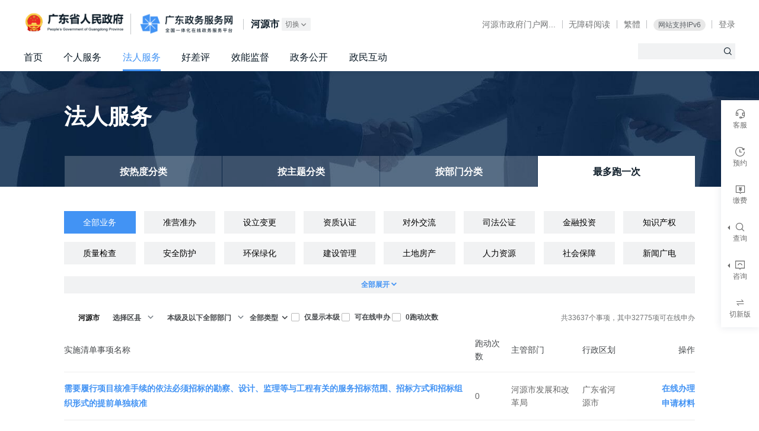

--- FILE ---
content_type: text/html; charset=utf-8
request_url: https://www.gdzwfw.gov.cn/portal/v2/legal/activity?region=441600&catalogCode=002001017
body_size: 6420
content:
<!doctype html>
<html data-n-head-ssr>
  <head >
    <title>最多跑一次-法人服务-广东政务服务网</title><meta data-n-head="ssr" charset="utf-8"><meta data-n-head="ssr" name="viewport" content="width=device-width, initial-scale=1.0, user-scalable=no"><meta data-n-head="ssr" name="renderer" content="webkit"><meta data-n-head="ssr" httpEquiv="X-UA-Compatible" content="IE=edge,chrome=1"><meta data-n-head="ssr" name="format-detection" content="telephone=no,email=no"><meta data-n-head="ssr" name="apple-mobile-web-app-capable" content="yes"><meta data-n-head="ssr" name="apple-mobile-web-app-status-bar-style" content="black"><meta data-n-head="ssr" name="author" content="DigitalGD"><meta data-n-head="ssr" name="robots" content="index,follow"><base href="/portal/"><link data-n-head="ssr" rel="icon" type="image/x-icon" href="/portal/assets/favicon.ico"><script data-n-head="ssr" src="//static.gdzwfw.gov.cn/mhyy/browser-upgrade/index.js" defer></script><script data-n-head="ssr" src="/portal/assets/js/icon-spec.js" defer></script><script data-n-head="ssr" src="/portal/assets/js/icon-service.js" defer></script><script data-n-head="ssr" src="/portal/assets/js/modernizr-custom.js" defer></script><script data-n-head="ssr" src="/portal/assets/js/icon-line.js" defer></script><script data-n-head="ssr" src="/portal/assets/js/icon-fill.js" defer></script><script data-n-head="ssr" src="https://cdn3.codesign.qq.com/icons/6GD5OjEKbl03eAX/latest/iconfont.js" defer></script><script data-n-head="ssr" src="https://cdn3.codesign.qq.com/icons/na4Jd0N6ov0AMkb/latest/iconfont.js" defer></script><link rel="preload" crossorigin="true" href="/portal/assets/aee222a.js" as="script"><link rel="preload" crossorigin="true" href="/portal/assets/99b3336.js" as="script"><link rel="preload" crossorigin="true" href="/portal/assets/css/6b8ba2d.css" as="style"><link rel="preload" crossorigin="true" href="/portal/assets/e54fee0.js" as="script"><link rel="preload" crossorigin="true" href="/portal/assets/css/b92c6b6.css" as="style"><link rel="preload" crossorigin="true" href="/portal/assets/698ffb7.js" as="script"><link rel="preload" crossorigin="true" href="/portal/assets/css/ac92f03.css" as="style"><link rel="preload" crossorigin="true" href="/portal/assets/9cde7a0.js" as="script"><link rel="preload" crossorigin="true" href="/portal/assets/c931a08.js" as="script"><link rel="preload" crossorigin="true" href="/portal/assets/css/92ae761.css" as="style"><link rel="preload" crossorigin="true" href="/portal/assets/2f486dc.js" as="script"><link rel="preload" crossorigin="true" href="/portal/assets/css/18cb834.css" as="style"><link rel="preload" crossorigin="true" href="/portal/assets/81f51e1.js" as="script"><link crossorigin="true" rel="stylesheet" href="/portal/assets/css/6b8ba2d.css"><link crossorigin="true" rel="stylesheet" href="/portal/assets/css/b92c6b6.css"><link crossorigin="true" rel="stylesheet" href="/portal/assets/css/ac92f03.css"><link crossorigin="true" rel="stylesheet" href="/portal/assets/css/92ae761.css"><link crossorigin="true" rel="stylesheet" href="/portal/assets/css/18cb834.css">
  </head>
  <body >
    <div data-server-rendered="true" id="__nuxt"><!----><div id="__layout"><div><div class="body"><!----> <div class="wrapper"><div class="header"><div class="container"><div class="header-hd"><div class="header-hd-wrapper"><div class="header-main"><h1 class="header-logo header-logo-gov"><a href="http://www.gd.gov.cn/" target="_blank">广东省人民政府</a></h1> <h1 class="header-logo"><a href="https://www.gdzwfw.gov.cn">广东政务服务网</a></h1> <!---->  <!----></div> <!----><!----><!----></div></div> <nav class="header-nav"><ul class="navigation"><li><a href="//www.gdzwfw.gov.cn?region=441600">首页</a></li><li><a href="//www.gdzwfw.gov.cn/portal/v2/personal/hot?region=441600">个人服务</a></li><li class="active"><a href="//www.gdzwfw.gov.cn/portal/v2/legal/hot?region=441600">法人服务</a></li><li><a href="//www.gdzwfw.gov.cn/ping/?region=441600">好差评</a></li><li><a href="//www.gdzwfw.gov.cn/xnjd/index?region=441600">效能监督</a></li><li><a href="//www.gdzwfw.gov.cn/portal/v2/public/index?region=441600">政务公开</a></li><li><a href="//www.gdzwfw.gov.cn/portal/v2/gov-people-interact?region=441600">政民互动</a></li></ul></nav> <form action="./v2/search" method="get" target="_blank" class="header-search"><input type="text" name="keyword" autocomplete="off" class="header-search-input"> <button type="submit" class="header-search-submit"><i class="g-icon g-icon-search"></i></button> <input type="text" name="areaCode" style="display: none"></form></div></div> <main id="mainWrap" style="min-height: 760px; padding-top: 0"><div class="matters-category legal"><div class="g-container"><h1 class="title">法人服务</h1> <ul class="matters-category-navbar"><li><a target="_self" href="/portal/v2/legal/hot?region=441600" class="a_uBmYa">按热度分类</a></li><li><a target="_self" href="/portal/v2/legal/theme?region=441600" class="a_uBmYa">按主题分类</a></li><li><a target="_self" href="/portal/v2/legal/department?region=441600" class="a_uBmYa">按部门分类</a></li><li class="active"><a target="_self" href="/portal/v2/legal/activity?region=441600" class="a_uBmYa">最多跑一次</a></li></ul></div></div> <div class="main"><div class="g-container"><div class="g-select-tab-component select-tab-collapse-wrapper"><ul class="g-select-tab span8tab expandable"></ul> <!----></div> <div class="filter-toolbox-v3"><div class="filter-toolbox-item"><div class="region-picker-wrapper"> <!----></div></div> <div class="filter-toolbox-item"><div class="g-dropdown"><div class="g-dropdown-toggle">
          全部类型
           <i class="iconfont-line gdzw-icon-line-arrow-down caret"></i></div> <ul class="g-dropdown-menu"><li><a href="javascript:;">全部类型</a></li><li class="active"><a href="javascript:;">全部类型</a></li><li><a href="javascript:;">套餐服务</a></li><li><a href="javascript:;">行政许可</a></li><li><a href="javascript:;">公共服务</a></li><li><a href="javascript:;">行政处罚</a></li><li><a href="javascript:;">行政强制</a></li><li><a href="javascript:;">行政征收</a></li><li><a href="javascript:;">行政给付</a></li><li><a href="javascript:;">行政检查</a></li><li><a href="javascript:;">行政确认</a></li><li><a href="javascript:;">行政奖励</a></li><li><a href="javascript:;">行政裁决</a></li><li><a href="javascript:;">其他类别</a></li></ul></div></div> <div class="filter-toolbox-item"><label class="g-checkbox-wrapper"><input type="checkbox"> <span>仅显示本级</span></label></div> <div class="filter-toolbox-item"><label class="g-checkbox-wrapper"><input type="checkbox"> <span>可在线申办</span></label></div> <div class="filter-toolbox-item"><label class="g-checkbox-wrapper"><input type="checkbox"> <span>0跑动次数</span></label></div> <div class="filter-toolbox-item filter-toolbox-aside">
        共个事项，其中项可在线申办
      </div></div> <div class="placeholder placeholder-loading"><div class="placeholder-bd"><div class="placeholder-icon"></div> <div class="placeholder-title">正在加载</div></div></div></div></div></main></div> <!----> <div id="13100000015" class="has-filter"><footer class="footer"><div class="container"><div class="footer-nav-wrapper g-row g-row-sm-3 g-row-md-6 g-row-gutter-60 g-row-sm-gutter-0 g-row-md-gutter-30"><div class="g-col g-col-3"><div class="footer-nav footer-nav-sitemap"><div class="footer-nav-hd"><h3 class="footer-nav-title">网站信息</h3></div> <div class="footer-nav-bd"><a href="/portal/v2/about-me" target="_blank" rel="noreferrer" class="footer-nav-link">网站介绍</a> <a href="https://ysx.gdzwfw.gov.cn/yhzx-correct?bizid=30000" target="_blank" class="footer-nav-link">网站纠错</a> <a href="/portal/v2/privacy-policy" target="_blank" class="footer-nav-link small">隐私政策</a> <a href="https://ysx.gdzwfw.gov.cn/yhzx-consultation?mt=advise&amp;bizid=30000" target="_blank" class="footer-nav-link">服务建议</a></div></div></div> <div class="g-col g-col-3"><div class="footer-nav footer-nav-contact"><div class="footer-nav-hd"><h3 class="footer-nav-title">联系我们</h3></div> <div class="footer-nav-bd"><a class="footer-mp-item footer-ysx"><div class="ysx-content"><b class="logo-ysx"></b> <div>扫一扫 进入12345掌上服务</div></div> <span class="footer-mp-item-hover"><b class="qrcode-ysx"></b> <i>即接即办</i></span></a> <div class="footer-contact"><div class="footer-contact-tel">热线：12345</div> <a href="//www.gdzwfw.gov.cn/portal/v2/contact-us?region=441600" class="footer-nav-link">联系信息</a></div></div></div></div> <div class="g-col g-col-3"><div class="footer-mp"><a href="javascript:;" class="footer-mp-item">
              广东省人民政府门户网站
              <span class="footer-mp-item-hover"><b class="qrcode-gov"></b> <i>广东省人民政府门户网站</i> <i class="footer-mp-item-hover--close">×</i></span></a> <a href="javascript:;" class="footer-mp-item">
              粤省事小程序
              <span class="footer-mp-item-hover"><b class="qrcode-minapp"></b> <i>粤省事小程序码</i> <i class="footer-mp-item-hover--close">×</i></span></a> <a href="javascript:;" class="footer-mp-item">
              粤商通APP
              <span class="footer-mp-item-hover"><b class="qrcode-yst"></b> <i>粤商通APP</i> <i class="footer-mp-item-hover--close">×</i></span></a></div></div> <div class="g-col g-col-3"><div class="support"><div class="support-bottom"><a href="https://zfwzgl.www.gov.cn/exposure/jiucuo.html?site_code=4400000084&amp;url=http%3A%2F%2Fwww.gdzwfw.gov.cn%2Fportal%2Findex" target="_blank" class="support-link"><span>政府网站找错</span></a> <a href="http://bszs.conac.cn/sitename?method=show&amp;id=61643BF620EB1A7AE053022E1AAC1CB6" target="_blank" class="support-party"><span>党政机关</span></a></div></div></div></div></div> <div class="footer-copyright"><div class="container"><div class="footer-copyright-left"><span class="footer-copyright--block">
            主办：<a target="_blank" href="http://www.gd.gov.cn/">广东省人民政府办公厅</a></span> <span class="footer-copyright--block">
            承办：<a target="_blank" href="http://zfsg.gd.gov.cn/">广东省政务服务和数据管理局</a></span> <span class="footer-copyright--block">
            技术支持：<a target="_blank" href="https://www.digitalgd.com.cn">数字广东网络建设有限公司</a></span> <span class="footer-copyright--block">
            版权所有：<a target="_blank" href="//www.gdzwfw.gov.cn/">广东政务服务网</a></span></div> <div class="footer-copyright-right"><span class="footer-copyright--block">
            粤ICP备
            <a target="_blank" href="http://beian.miit.gov.cn/" rel="nofollow">05070829号-2</a></span> <span class="footer-copyright--block"><img src="/portal/assets/img/beian.e6f2938.png" alt="粤公网安备 44010402001768号" class="footer-beian-img">
            粤公网安备
            <a target="_blank" href="http://www.beian.gov.cn/portal/registerSystemInfo?recordcode=44010402001768">44010402001768号</a></span> <span class="footer-copyright--block"> 网站标识码 4400000084 </span></div></div></div></footer></div> <div class="alert-modal g-modal g-modal-small fade" style="display:none;" data-v-3c0cc3ce><div class="g-modal-mask" data-v-3c0cc3ce></div> <span class="g-modal-vertical-middle" data-v-3c0cc3ce></span> <div class="g-modal-dialog" data-v-3c0cc3ce><div class="g-modal-hd" data-v-3c0cc3ce> <h2 class="g-modal-title" data-v-3c0cc3ce>提示</h2> <!----></div> <div class="g-modal-bd" data-v-3c0cc3ce><div flex="main:center" class="msg" data-v-3c0cc3ce>
      
    </div> <div flex="main:center" class="g-modal-ft" data-v-3c0cc3ce><div class="g-btn g-btn-primary">我知道了</div></div></div> <!----></div></div> <div class="toolbar-qrcode g-modal g-modal-small fade" style="display:none;" data-v-3c0cc3ce><div class="g-modal-mask" data-v-3c0cc3ce></div> <span class="g-modal-vertical-middle" data-v-3c0cc3ce></span> <div class="g-modal-dialog" data-v-3c0cc3ce><div class="g-modal-hd" data-v-3c0cc3ce> <!----> <button class="g-modal-close" data-v-3c0cc3ce>可以关闭<i class="g-icon g-icon-close" data-v-3c0cc3ce></i></button></div> <div class="g-modal-bd" data-v-3c0cc3ce><div class="toolbar-qrcode__title" data-v-3c0cc3ce></div> <div class="toolbar-qrcode__tip" data-v-3c0cc3ce>打开<span data-v-3c0cc3ce>微信</span>扫码即可预览</div> <div class="toolbar-qrcode__img" data-v-3c0cc3ce><img src="" alt="二维码" data-v-3c0cc3ce></div></div> <!----></div></div></div> <div> </div></div></div></div><script>window.__NUXT__=(function(a,b,c,d,e,f,g,h,i,j,k,l,m,n,o,p,q,r,s,t,u,v,w){return {layout:"default",data:[{regionCode:"441600",appConfig:{envType:"prod",host:l,homePage:l,singleFileDownloadPath:"\u002F\u002Fstatic.gdzwfw.gov.cn\u002Fportal\u002Fguide-pdf",fileDownloadPath:"\u002F\u002Fstatic.gdzwfw.gov.cn\u002Fportal\u002Fwk-pdf",trackerAppKey:"portal",suggestDomain:"\u002F\u002Fwww.gdzwfw.gov.cn",tyrzHost:"tyrz.gd.gov.cn",ysxHost:"https:\u002F\u002Fysx.gdzwfw.gov.cn",appsDomain:"https:\u002F\u002Fapps.gdzwfw.gov.cn",yhzxApiBase:a}},{}],fetch:{},error:d,state:{common:{currentRegion:{regionList:[],departmentList:[],breadCrumbs:[],current:{}},customCurrentRegion:{regionList:[],departmentList:[],breadCrumbs:[],current:{}},current:{},location:d,userInfo:d,zwfwLanguage:0,isH5:b,olderStatus:b,errMsg:a},event:{},getList:{matterList:[{TASK_TYPE:p,text:"一件事",key:p,num:a},{TASK_TYPE:"01",text:"行政许可",key:"XK",num:a},{TASK_TYPE:"11",text:"公共服务",key:"FW",num:a},{TASK_TYPE:"02",text:"行政处罚",key:"CF",num:a},{TASK_TYPE:"03",text:"行政强制",key:"QZ",num:a},{TASK_TYPE:"04",text:"行政征收",key:"ZS",num:a},{TASK_TYPE:"05",text:"行政给付",key:"GF",num:a},{TASK_TYPE:"06",text:"行政检查",key:"JC",num:a},{TASK_TYPE:"07",text:"行政确认",key:"QR",num:a},{TASK_TYPE:"08",text:"行政奖励",key:"JL",num:a},{TASK_TYPE:"09",text:"行政裁决",key:"CJ",num:a},{TASK_TYPE:"10",text:"其他",key:"QT",num:a}]},platform:{nav:{id:"12900000015",logo:"\u002F\u002Fstatic.gdzwfw.gov.cn\u002Fportal\u002Fstatic\u002Flogo\u002Flogo.png",menu:[{name:q,url:"\u002F\u002Fwww.gdzwfw.gov.cn?region=441600"},{name:u,url:"\u002F\u002Fwww.gdzwfw.gov.cn\u002Fportal\u002Fv2\u002Fpersonal\u002Fhot?region=441600"},{name:"法人服务",url:"\u002F\u002Fwww.gdzwfw.gov.cn\u002Fportal\u002Fv2\u002Flegal\u002Fhot?region=441600"},{name:h,url:"\u002F\u002Fwww.gdzwfw.gov.cn\u002Fping\u002F?region=441600"},{name:i,url:"\u002F\u002Fwww.gdzwfw.gov.cn\u002Fxnjd\u002Findex?region=441600"},{name:j,url:"\u002F\u002Fwww.gdzwfw.gov.cn\u002Fportal\u002Fv2\u002Fpublic\u002Findex?region=441600"},{name:k,url:"\u002F\u002Fwww.gdzwfw.gov.cn\u002Fportal\u002Fv2\u002Fgov-people-interact?region=441600"}],menuNew:[{name:q,icon:a,url:"\u002Fportal\u002Fv3\u002Findex?region=441600"},{name:u,icon:a,url:"\u002Fportal\u002Fv3\u002Fpersonal\u002Fhot?region=441600"},{name:"企业服务",icon:a,url:"\u002Fportal\u002Fv3\u002Flegal\u002Fhot?region=441600"},{name:"特色创新",icon:a,url:"\u002Fportal\u002Fv3\u002Ftopic\u002Findex?region=441600"},{name:h,icon:a,url:"https:\u002F\u002Fwww.gdzwfw.gov.cn\u002Fping\u002Fv3\u002F?region=441600"},{name:i,icon:a,url:"https:\u002F\u002Fwww.gdzwfw.gov.cn\u002Fxnjd\u002Fv3\u002Findex?region=441600"},{name:j,icon:a,url:"\u002Fportal\u002Fv3\u002Fpublic\u002Findex?region=441600"},{name:k,icon:a,url:"\u002Fportal\u002Fv3\u002Fgov-people-interact?region=441600"}],channel:[{originName:"河源市政府门户网站",name:"河源市政府门户网...",url:"http:\u002F\u002Fwww.heyuan.gov.cn"},{name:"无障碍阅读",url:"\u002F\u002Fwww.gdzwfw.gov.cn\u002Fportal\u002Fcanyou\u002Fdefault.html?url=https:\u002F\u002Fwww.gdzwfw.gov.cn"}]},footer:{id:"13100000015",siteCode:"4416000056",contactUrl:"\u002F\u002Fwww.gdzwfw.gov.cn\u002Fportal\u002Fv2\u002Fcontact-us?region=441600",introUrl:a,phone:"12345"},sidebar:{id:"13000000074",menu:[{icon:"consult",iconNew:"icon-line-universal-kefu",name:"客服",isModal:b,url:"https:\u002F\u002Fwww.gdzwfw.gov.cn\u002Fznkf\u002Findex.html?region=441600",urlV3:"https:\u002F\u002Fwww.gdzwfw.gov.cn\u002Fzhwd\u002F",qrImg:a,parentName:a,children:f},{icon:m,iconNew:"icon-line-universal-yuyue",name:"预约",isModal:b,url:n,urlV3:n,qrImg:a,parentName:a,children:f},{icon:"pay-fee",iconNew:"icon-line-universal-jiaofei",name:"缴费",isModal:b,url:o,urlV3:o,qrImg:a,parentName:a,children:f},{icon:"search",iconNew:"icon-line-operate-search",name:g,isModal:b,url:a,urlV3:a,qrImg:a,parentName:a,children:[{icon:m,iconNew:"icon-line-universal-worklist",name:"查办件",isModal:b,url:"https:\u002F\u002Fwww.gdzwfw.gov.cn\u002Fportal\u002Fv2\u002Fprogress-query",urlV3:"https:\u002F\u002Fwww.gdzwfw.gov.cn\u002Fportal\u002Fv3\u002Fprogress-query",qrImg:a,parentName:g},{icon:"express-service",iconNew:"icon-line-universal-kuaidi",name:"查快递",isModal:b,url:"https:\u002F\u002Fwww.gdzwfw.gov.cn\u002Fportal\u002Fv2\u002Fexpress\u002Findex",urlV3:"https:\u002F\u002Fwww.gdzwfw.gov.cn\u002Fportal\u002Fv3\u002Fexpress\u002Findex",qrImg:a,parentName:g}]},{icon:"complain",iconNew:"icon-line-universal-hudong",name:e,isModal:b,url:a,urlV3:a,qrImg:a,parentName:a,children:[{icon:r,iconNew:"icon-line-universal-consult",name:"我要咨询",isModal:b,url:s,urlV3:s,qrImg:a,parentName:e},{icon:r,iconNew:"icon-line-universal-tousu",name:"我要投诉",isModal:b,url:t,urlV3:t,qrImg:a,parentName:e},{icon:"query",iconNew:"icon-line-universal-workdone",name:"帮助中心",isModal:b,url:"https:\u002F\u002Fwww.gdzwfw.gov.cn\u002Fportal\u002Fhelp\u002Findex.html",urlV3:"https:\u002F\u002Fwww.gdzwfw.gov.cn\u002Fportal\u002Fhelp\u002Fv3-index.html",qrImg:a,parentName:e}]}]},newNav:{},newFooter:{},newSidebar:{},newMenu:{}},search:{searchType:["entrance","serve","guide","qa","news"],page:{entrance:{page:c,pageSize:6},serve:{page:c,pageSize:c},guide:{page:c,pageSize:10},qa:{page:c,pageSize:v},news:{page:c,pageSize:v}},dataTypes:[c,3],searchId:a,suggestWord:a,hotWords:[],recommendMatters:{person:[{service_code:"11440100696927671X3442111130006",service_name:w},{service_code:"11441900007331881C3442106100010",service_name:"市外迁入-人才引进"},{service_code:"1144030069395137733442015052006",service_name:"个人申请更新指标"},{service_code:"11440300693981103B3442014044003",service_name:"租房提取"},{service_code:"114403006955832485344211113000601",service_name:w},{service_code:"11440000553612461J2442111672001",service_name:"个人权益记录（参保证明）查询打印"},{service_code:"114403006955832485344211120700002",service_name:"个人社会保险费缴费申报"},{service_code:"1144030069558324853442111763000",service_name:"个人申请职业技能培训补贴"},{service_code:"11440100696927671X3442111170000",service_name:"办理高校毕业生未就业登记及报到"},{service_code:"11440306574755306X4442111490000",service_name:"新引进人才租房和生活补贴追加资助"},{service_code:"11440300693981103B3442014055014",service_name:"异地转移业务"},{service_code:"11440300MB2C927392344012501600101",service_name:"个体工商户设立"},{service_code:"11440300693981103B3442114255000",service_name:"保障性住房（公租、安居）轮候申请信息变更"},{service_code:"1144030069558324853442111689000",service_name:"失业保险金申领"},{service_code:"11440100696927671X3442111130001",service_name:"社会保障卡补卡、换卡"},{service_code:"11440100696927671X3442111130003",service_name:"社会保障卡启用（含社会保障卡银行账户激活）"},{service_code:"11440100696927671X3442111130007",service_name:"社会保障卡密码修改与重置"},{service_code:"12440100741854396C3442014044009",service_name:"购买自住住房提取"}],legal_person:[{service_code:"114403006939513773344201505200802",service_name:"个人参加摇号申请增量指标"},{service_code:"114403006939513773344201505200801",service_name:"单位参加摇号申请增量指标"},{service_code:"11440300MB2C927392344012501704706",service_name:"内资有限责任公司股权变更登记"},{service_code:"11440100696927671X3442111130002",service_name:"社会保障卡申领"},{service_code:"11440300693981103B3442114030000",service_name:"企业和人员信用基本信息服务"},{service_code:"11440100MB2C91891K3440125009001",service_name:"食品经营许可证核发（除实施申请人承诺制的小餐饮之外的食品经营者）"},{service_code:"114403006955832485344211102800203",service_name:"应届毕业生接收 （个人申办）"},{service_code:"114403006955832485344211102800101",service_name:"在职人才引进 （个人申办）"},{service_code:"11440300MB2C927392344012501704702",service_name:"内资有限责任公司住所变更登记"},{service_code:"11440300MB2C9273923440125017008",service_name:"内资有限责任公司设立登记"},{service_code:"11440300MB2C9273923442072033000",service_name:"第二类医疗器械经营首次备案"},{service_code:"11440100696927671X344211196400102",service_name:"引进在职人才入户"},{service_code:"114403005907069935344200404400101",service_name:"企业国内市场开拓资助项目"},{service_code:"11440300MB2C927392344012501704701",service_name:"内资有限责任公司名称变更登记"},{service_code:"1144030069558324853442111802000",service_name:"高层次人才奖励补贴发放"},{service_code:"13440000455857174Y2442169014000",service_name:"广东省按比例安排残疾人就业年审申报"},{service_code:"11440000553612461J2442111808002",service_name:"初次职称考核认定结果确认备案"}]},recentSearchList:[]},theme:{themeData:{}}},serverRendered:true,routePath:"\u002Fv2\u002Flegal\u002Factivity",config:{_app:{basePath:"\u002Fportal\u002F",assetsPath:"\u002Fportal\u002Fassets\u002F",cdnURL:d}}}}("",false,1,null,"咨询",void 0,"查询","好差评","效能监督","政务公开","政民互动","www.gdzwfw.gov.cn","work-progress","http:\u002F\u002Fwsbs.heyuan.gov.cn\u002Fportal\u002Fwebsite\u002Fyyqh\u002Fyyqh!qhywlist.action?&areacode=441600","https:\u002F\u002Fggzf.czt.gd.gov.cn\u002FonlinePay\u002F#\u002Fhome","TC","首页","offline-consult","https:\u002F\u002Fysx.gdzwfw.gov.cn\u002Fyhzx-consultation?mt=consult&?bizid=30000","https:\u002F\u002Fysx.gdzwfw.gov.cn\u002Fyhzx-complain?bizid=30000","个人服务",5,"社会保障卡应用状态查询"));</script><script crossorigin="true" src="/portal/assets/aee222a.js" defer></script><script crossorigin="true" src="/portal/assets/9cde7a0.js" defer></script><script crossorigin="true" src="/portal/assets/c931a08.js" defer></script><script crossorigin="true" src="/portal/assets/2f486dc.js" defer></script><script crossorigin="true" src="/portal/assets/81f51e1.js" defer></script><script crossorigin="true" src="/portal/assets/99b3336.js" defer></script><script crossorigin="true" src="/portal/assets/e54fee0.js" defer></script><script crossorigin="true" src="/portal/assets/698ffb7.js" defer></script><script data-n-head="ssr" src="/portal/assets/js/jquery.min.js" data-body="true"></script>
  </body>
</html>


--- FILE ---
content_type: text/css
request_url: https://www.gdzwfw.gov.cn/portal/assets/css/b92c6b6.css
body_size: 40103
content:
@import url(https://cdn3.codesign.qq.com/icons/o5l429lvNnZdYDO/latest/iconfont.css);a[data-v-e30ca360],abbr[data-v-e30ca360],acronym[data-v-e30ca360],address[data-v-e30ca360],applet[data-v-e30ca360],big[data-v-e30ca360],blockquote[data-v-e30ca360],body[data-v-e30ca360],caption[data-v-e30ca360],cite[data-v-e30ca360],code[data-v-e30ca360],dd[data-v-e30ca360],del[data-v-e30ca360],dfn[data-v-e30ca360],div[data-v-e30ca360],dl[data-v-e30ca360],dt[data-v-e30ca360],em[data-v-e30ca360],fieldset[data-v-e30ca360],form[data-v-e30ca360],h1[data-v-e30ca360],h2[data-v-e30ca360],h3[data-v-e30ca360],h4[data-v-e30ca360],h5[data-v-e30ca360],h6[data-v-e30ca360],html[data-v-e30ca360],iframe[data-v-e30ca360],img[data-v-e30ca360],ins[data-v-e30ca360],kbd[data-v-e30ca360],label[data-v-e30ca360],legend[data-v-e30ca360],li[data-v-e30ca360],object[data-v-e30ca360],ol[data-v-e30ca360],p[data-v-e30ca360],pre[data-v-e30ca360],q[data-v-e30ca360],s[data-v-e30ca360],samp[data-v-e30ca360],small[data-v-e30ca360],span[data-v-e30ca360],strike[data-v-e30ca360],strong[data-v-e30ca360],sub[data-v-e30ca360],sup[data-v-e30ca360],table[data-v-e30ca360],tbody[data-v-e30ca360],td[data-v-e30ca360],tfoot[data-v-e30ca360],th[data-v-e30ca360],thead[data-v-e30ca360],tr[data-v-e30ca360],tt[data-v-e30ca360],ul[data-v-e30ca360],var[data-v-e30ca360]{padding:0;margin:0;border:0;outline:0;vertical-align:baseline}ol[data-v-e30ca360],ul[data-v-e30ca360]{list-style:none}table[data-v-e30ca360]{border-collapse:separate;border-spacing:0}caption[data-v-e30ca360],table[data-v-e30ca360],td[data-v-e30ca360],th[data-v-e30ca360]{vertical-align:middle}caption[data-v-e30ca360],td[data-v-e30ca360],th[data-v-e30ca360]{text-align:left;font-weight:400}a img[data-v-e30ca360]{border:none}article[data-v-e30ca360],aside[data-v-e30ca360],details[data-v-e30ca360],figcaption[data-v-e30ca360],figure[data-v-e30ca360],footer[data-v-e30ca360],header[data-v-e30ca360],hgroup[data-v-e30ca360],main[data-v-e30ca360],menu[data-v-e30ca360],nav[data-v-e30ca360],section[data-v-e30ca360],summary[data-v-e30ca360]{display:block;padding:0;margin:0;border:0;outline:0;vertical-align:baseline}audio[data-v-e30ca360],canvas[data-v-e30ca360],video[data-v-e30ca360]{display:inline-block;*display:inline;*zoom:1}[hidden][data-v-e30ca360],audio[data-v-e30ca360]:not([controls]){display:none}[data-v-e30ca360],[data-v-e30ca360]:after,[data-v-e30ca360]:before{box-sizing:border-box}h1[data-v-e30ca360],h2[data-v-e30ca360],h3[data-v-e30ca360],h4[data-v-e30ca360],h5[data-v-e30ca360],h6[data-v-e30ca360]{font-size:inherit}input[data-v-e30ca360],textarea[data-v-e30ca360]{-webkit-appearance:none;border-radius:0}body[data-v-e30ca360],html[data-v-e30ca360]{height:100%}.body[data-v-e30ca360]{display:flex;flex-direction:column;min-height:100vh}.wrapper[data-v-e30ca360]{min-width:320px;flex:1 0 auto}.footer-tiny[data-v-e30ca360],.footer[data-v-e30ca360]{flex-shrink:0}body[data-v-e30ca360]{position:relative;background-color:#fff;font-family:Helvetica Neue,Helvetica,PingFang SC,Hiragino Sans GB,Microsoft YaHei UI,Microsoft YaHei,微软雅黑,Arial,sans-serif;font-size:.7rem;line-height:1.6;text-rendering:optimizeLegibility;-webkit-font-smoothing:antialiased;word-break:break-all}h1[data-v-e30ca360],h2[data-v-e30ca360],h3[data-v-e30ca360],h4[data-v-e30ca360],h5[data-v-e30ca360],h6[data-v-e30ca360]{font-family:Helvetica Neue,Helvetica,PingFang SC,Hiragino Sans GB,Microsoft YaHei UI Light,Microsoft YaHei UI,Microsoft YaHei,微软雅黑,Arial,sans-serif}.g-container[data-v-e30ca360]{*zoom:1;margin-left:auto;margin-right:auto}.g-container[data-v-e30ca360]:after,.g-container[data-v-e30ca360]:before{display:table;content:""}.g-container[data-v-e30ca360]:after{clear:both}.main-page-v3[data-v-e30ca360]{padding-top:24px;padding-bottom:80px}.main-page-v3 .card-item-title-h1[data-v-e30ca360]{font-family:PingFangSC-Medium;font-weight:600;font-size:40px;color:#0d1c28;letter-spacing:0;line-height:48px;margin-top:40px}.main[data-v-e30ca360]{position:relative;margin-top:1.9rem;margin-bottom:4.9rem}@media screen and (max-width:767px){.main[data-v-e30ca360]{margin-top:1rem;margin-bottom:0}}.main>.g-container:first-child>div[data-v-e30ca360]:first-child{margin-top:0}.main>.g-container:last-child>div[data-v-e30ca360]:last-child{margin-bottom:0}.main>.filter-panel[data-v-e30ca360]:first-child{margin-top:-1.9rem}a[data-v-e30ca360]{color:#4293f4;text-decoration:none}a[data-v-e30ca360]:hover{color:#2175db;cursor:pointer}a[data-v-e30ca360]:active,a[data-v-e30ca360]:focus{outline:none}a[data-v-e30ca360],button[data-v-e30ca360],input[data-v-e30ca360],select[data-v-e30ca360],textarea[data-v-e30ca360]{-webkit-tap-highlight-color:transparent}input[data-v-e30ca360]{outline:none}.fl[data-v-e30ca360]{float:left}.fr[data-v-e30ca360]{float:right}.link-underline[data-v-e30ca360]{color:#4293f4;font-weight:700;text-decoration:underline}.link-underline[data-v-e30ca360]:hover{color:#2175db;text-decoration:none}[data-v-e30ca360]::-ms-clear{display:none}.tiny-font-weight .about-me .item-title[data-v-e30ca360],.tiny-font-weight .account-title[data-v-e30ca360],.tiny-font-weight .gov-people-interact .item-title[data-v-e30ca360],.tiny-font-weight .matters-faq-title[data-v-e30ca360],.tiny-font-weight .matters-result-title[data-v-e30ca360],.tiny-font-weight .matters-title[data-v-e30ca360],.tiny-font-weight .my-title[data-v-e30ca360],.tiny-font-weight .recovery-title[data-v-e30ca360]{font-weight:400!important}.g-title-lv1[data-v-e30ca360]{font-size:2.1rem}@media screen and (max-width:767px){.g-title-lv1[data-v-e30ca360]{font-size:1.8rem}}.g-picker-dropdown[data-v-e30ca360]{max-height:30rem!important;z-index:100}.gd-check-item[data-v-e30ca360]{box-shadow:none;border:1px solid rgba(13,28,40,.15)}.gd-check-item.checked[data-v-e30ca360]:before{border-color:transparent #4293f4 #4293f4 transparent;border-style:solid;border-width:1em}.gd-check-item.checked[data-v-e30ca360],.gd-check-item[data-v-e30ca360]:hover{box-shadow:none;border:1px solid #4293f4}.matters-link-disabled[data-v-e30ca360]{opacity:.2;pointer-events:none}.matters-link-none[data-v-e30ca360]{display:none}.matters-truncate-toggle[data-v-e30ca360]{margin-left:.5rem;display:inline-block;padding:0 .4rem;border-radius:.1rem;font-size:.7rem;line-height:1.3rem;color:#4293f4;background-color:#f1f2f3}.matters-truncate-toggle[data-v-e30ca360]:hover{color:#fff;background-color:#4293f4}.matters-truncate-expand[data-v-e30ca360]{display:none}.matters-truncate.ddd-truncated .matters-truncate-expand[data-v-e30ca360]{display:inline-block}.matters-truncate.ddd-truncated .matters-truncate-unexpand[data-v-e30ca360]{display:none}.matters-truncate-unexpand[data-v-e30ca360]{white-space:nowrap}.matters-truncate-fixed-toggle[data-v-e30ca360]{display:none;position:fixed;bottom:.25rem;height:2rem;z-index:100000}.matters-truncate-fixed-toggle span[data-v-e30ca360]{background:#fff;box-shadow:0 .1rem .2rem 0 rgba(0,0,0,.15),0 -.1rem .2rem 0 rgba(0,0,0,.15);width:4rem;height:2rem;font-size:.8rem;color:#4293f4;line-height:2rem;text-align:center;margin-left:34.4rem;display:block;cursor:pointer}.g-icon[data-v-e30ca360]{position:relative;top:1px;display:inline-block;line-height:1;font-size:.8rem}.g-icon[data-v-e30ca360],.g-iconfont[data-v-e30ca360]{font-family:g-iconfont!important;font-style:normal;-webkit-font-smoothing:antialiased;-moz-osx-font-smoothing:grayscale}.g-icon-line-direction-right2[data-v-e30ca360]:before{content:"\e7a7"}.g-icon-members[data-v-e30ca360]:before{content:"\e637"}.g-icon-wechat[data-v-e30ca360]:before{content:"\e655"}.g-icon-down[data-v-e30ca360]:before{content:"\e610"}.g-icon-search[data-v-e30ca360]:before{content:"\e619"}.g-icon-delete[data-v-e30ca360]:before{content:"\e6f5"}.g-icon-star[data-v-e30ca360]:before{content:"\e681"}.g-icon-arrow-down[data-v-e30ca360]:before{content:"\e649"}.g-icon-upload[data-v-e30ca360]:before{content:"\e66c"}.g-icon-download[data-v-e30ca360]:before{content:"\e61c"}.g-icon-up[data-v-e30ca360]:before{content:"\e611"}.g-icon-folder[data-v-e30ca360]:before{content:"\e662"}.g-icon-preview[data-v-e30ca360]:before{content:"\e66f"}.g-icon-arrow-up[data-v-e30ca360]:before{content:"\e6f6"}.g-icon-edit[data-v-e30ca360]:before{content:"\e604"}.g-icon-right[data-v-e30ca360]:before{content:"\e605"}.g-icon-selected[data-v-e30ca360]:before{content:"\e607"}.g-icon-location[data-v-e30ca360]:before{content:"\e65a"}.g-icon-favourite[data-v-e30ca360]:before{content:"\e65b"}.g-icon-canlendar[data-v-e30ca360]:before{content:"\e60e"}.g-icon-todo[data-v-e30ca360]:before{content:"\e65e"}.g-icon-matter[data-v-e30ca360]:before{content:"\e65f"}.g-icon-efficacy-supervise[data-v-e30ca360]:before{content:"\e646"}.g-icon-matter-personal[data-v-e30ca360]:before{content:"\e647"}.g-icon-gov-interact[data-v-e30ca360]:before{content:"\e648"}.g-icon-affairs-public[data-v-e30ca360]:before{content:"\e64a"}.g-icon-matter-enterprise[data-v-e30ca360]:before{content:"\e64b"}.g-icon-favourited[data-v-e30ca360]:before{content:"\e64c"}.g-icon-consult[data-v-e30ca360]:before{content:"\e64d"}.g-icon-bug[data-v-e30ca360]:before{content:"\e650"}.g-icon-complain[data-v-e30ca360]:before{content:"\e651"}.g-icon-accessible[data-v-e30ca360]:before{content:"\e652"}.g-icon-payonline[data-v-e30ca360]:before{content:"\e653"}.g-icon-public-service-list[data-v-e30ca360]:before{content:"\e670"}.g-icon-operate-service-list[data-v-e30ca360]:before{content:"\e671"}.g-icon-other-list[data-v-e30ca360]:before{content:"\e672"}.g-icon-corp-invest-list[data-v-e30ca360]:before{content:"\e673"}.g-icon-annual-work-stat[data-v-e30ca360]:before{content:"\e674"}.g-icon-industry-accept-list[data-v-e30ca360]:before{content:"\e675"}.g-icon-fund-charge-categary[data-v-e30ca360]:before{content:"\e676"}.g-icon-resource-trade-list[data-v-e30ca360]:before{content:"\e677"}.g-icon-gov-fee-list[data-v-e30ca360]:before{content:"\e678"}.g-icon-info-open-tip[data-v-e30ca360]:before{content:"\e679"}.g-icon-audit-fee-list[data-v-e30ca360]:before{content:"\e67a"}.g-icon-admin-audit-list[data-v-e30ca360]:before{content:"\e67b"}.g-icon-gov-right-list[data-v-e30ca360]:before{content:"\e67c"}.g-icon-info-open-box[data-v-e30ca360]:before{content:"\e67d"}.g-icon-annual-work-report[data-v-e30ca360]:before{content:"\e67e"}.g-icon-gov-info-open[data-v-e30ca360]:before{content:"\e67f"}.g-icon-info-categary[data-v-e30ca360]:before{content:"\e680"}.g-icon-admin-charge-list[data-v-e30ca360]:before{content:"\e683"}.g-icon-matter-target[data-v-e30ca360]:before{content:"\e684"}.g-icon-matter-theme[data-v-e30ca360]:before{content:"\e685"}.g-icon-matter-structure[data-v-e30ca360]:before{content:"\e686"}.g-icon-matter-hottest[data-v-e30ca360]:before{content:"\e687"}.g-icon-fast-service[data-v-e30ca360]:before{content:"\e688"}.g-icon-warning[data-v-e30ca360]:before{content:"\e689"}.g-icon-error[data-v-e30ca360]:before{content:"\e68a"}.g-icon-success[data-v-e30ca360]:before{content:"\e68b"}.g-icon-error-tiny[data-v-e30ca360]:before{content:"\e68c"}.g-icon-success-tiny[data-v-e30ca360]:before{content:"\e68d"}.g-icon-warning-tiny[data-v-e30ca360]:before{content:"\e68e"}.g-icon-record-flow[data-v-e30ca360]:before{content:"\e68f"}.g-icon-news-info[data-v-e30ca360]:before{content:"\e690"}.g-icon-record-notice[data-v-e30ca360]:before{content:"\e691"}.g-icon-merge-request-record[data-v-e30ca360]:before{content:"\e692"}.g-icon-fast-transact-record[data-v-e30ca360]:before{content:"\e693"}.g-icon-left[data-v-e30ca360]:before{content:"\e694"}.g-icon-arrowdouble-down[data-v-e30ca360]:before{content:"\e695"}.g-icon-arrowdouble-left[data-v-e30ca360]:before{content:"\e696"}.g-icon-arrowdouble-right[data-v-e30ca360]:before{content:"\e697"}.g-icon-notification[data-v-e30ca360]:before{content:"\e698"}.g-icon-todo-matter[data-v-e30ca360]:before{content:"\e699"}.g-icon-close-circle-tiny[data-v-e30ca360]:before{content:"\e69a"}.g-icon-close-circle[data-v-e30ca360]:before{content:"\e69b"}.g-icon-offline-consult[data-v-e30ca360]:before{content:"\e69f"}.g-icon-progress[data-v-e30ca360]:before,.g-icon-work-progress[data-v-e30ca360]:before{content:"\e6a0"}.g-icon-star-hollow[data-v-e30ca360]:before{content:"\e6a1"}.g-icon-midnoon[data-v-e30ca360]:before,.g-icon-noon[data-v-e30ca360]:before{content:"\e603"}.g-icon-night[data-v-e30ca360]:before{content:"\e606"}.g-icon-morning[data-v-e30ca360]:before{content:"\e608"}.g-icon-afternoon[data-v-e30ca360]:before{content:"\e609"}.g-icon-plus[data-v-e30ca360]:before{content:"\e6c5"}.g-icon-folder-solid[data-v-e30ca360]:before{content:"\e6c6"}.g-icon-select[data-v-e30ca360]:before{content:"\e6c7"}.g-icon-scan[data-v-e30ca360]:before{content:"\e6c8"}.g-icon-affairs-common[data-v-e30ca360]:before{content:"\e6c9"}.g-icon-location-mark[data-v-e30ca360]:before{content:"\e615"}.g-icon-require-star[data-v-e30ca360]:before{content:"\e601"}.g-icon-telephone[data-v-e30ca360]:before{content:"\e6cf"}.g-icon-message[data-v-e30ca360]:before{content:"\e6d0"}.g-icon-user[data-v-e30ca360]:before{content:"\e61a"}.g-icon-logout[data-v-e30ca360]:before{content:"\e61e"}.g-icon-setting[data-v-e30ca360]:before{content:"\e61d"}.g-icon-change-identity[data-v-e30ca360]:before{content:"\e61f"}.g-icon-correct[data-v-e30ca360]:before{content:"\e6d2"}.g-icon-pay-fee[data-v-e30ca360]:before{content:"\e6d3"}.g-icon-complain-query[data-v-e30ca360]:before{content:"\e6d4"}.g-icon-service-book[data-v-e30ca360]:before{content:"\e6d5"}.g-icon-material-sample[data-v-e30ca360]:before{content:"\e6d6"}.g-icon-print[data-v-e30ca360]:before{content:"\e620"}.g-icon-user-center[data-v-e30ca360]:before{content:"\e622"}.g-icon-help-center[data-v-e30ca360]:before{content:"\e625"}.g-icon-default-avator[data-v-e30ca360]:before{content:"\e626"}.g-icon-male[data-v-e30ca360]:before{content:"\e628"}.g-icon-female[data-v-e30ca360]:before{content:"\e62e"}.g-icon-subtract[data-v-e30ca360]:before{content:"\e6d8"}.g-icon-close[data-v-e30ca360]:before{content:"\e6d9"}.g-icon-advise[data-v-e30ca360]:before{content:"\e638"}.g-icon-plus-circle[data-v-e30ca360]:before{content:"\e639"}.g-icon-backward[data-v-e30ca360]:before{content:"\e63a"}.g-icon-subtract-circle[data-v-e30ca360]:before{content:"\e63b"}.g-icon-fast-service-tiny[data-v-e30ca360]:before{content:"\e6dd"}.g-icon-play-circle[data-v-e30ca360]:before{content:"\e63c"}.g-icon-star-half[data-v-e30ca360]:before{content:"\e6de"}.g-icon-new[data-v-e30ca360]:before{content:"\e658"}.g-icon-hot[data-v-e30ca360]:before{content:"\e657"}.g-icon-draft-box[data-v-e30ca360]:before{content:"\e6e1"}.g-icon-site[data-v-e30ca360]:before{content:"\e6e2"}.g-icon-folder-open[data-v-e30ca360]:before{content:"\e6e3"}.g-icon-publish[data-v-e30ca360]:before{content:"\e6e5"}.g-icon-save[data-v-e30ca360]:before{content:"\e6e7"}.g-icon-express-service[data-v-e30ca360]:before{content:"\e6e8"}.g-icon-user-filled[data-v-e30ca360]:before{content:"\e6e9"}.g-icon-query[data-v-e30ca360]:before{content:"\e656"}.g-icon-location-hollow[data-v-e30ca360]:before{content:"\e659"}.g-icon-id-card[data-v-e30ca360]:before{content:"\e661"}.affix-toolbar[data-v-e30ca360]{position:fixed;right:0;top:50%;width:3.6rem;transform:translateY(-50%);font-size:12px;color:#6c6c6c;text-align:center;background-color:transparent;z-index:102;box-shadow:0 0 .75rem 0 rgba(9,41,77,.1)}.affix-toolbar li[data-v-e30ca360]{position:relative;display:block;background-color:#fff}.affix-toolbar li.affix-toolbar-item-extend[data-v-e30ca360]{margin-bottom:.4rem}.affix-toolbar li.affix-toolbar-item-extend a[data-v-e30ca360]{box-shadow:0 0 .75rem 0 rgba(9,41,77,.1)}.affix-toolbar li a[data-v-e30ca360]{display:block;padding:.85rem 0;height:3.6rem;width:3.6rem;font-size:.7rem;color:#6c6c6c;overflow:hidden;background-color:#fff;text-overflow:ellipsis;white-space:nowrap}.affix-toolbar li a>i[data-v-e30ca360],.affix-toolbar li a[data-v-e30ca360]:before{display:block;height:.9rem;font-size:.9rem;margin-bottom:.1rem;line-height:1}.affix-toolbar li a.bg-hover[data-v-e30ca360]:active,.affix-toolbar li a.bg-hover[data-v-e30ca360]:hover,.affix-toolbar li a[data-v-e30ca360]:active,.affix-toolbar li a[data-v-e30ca360]:hover{color:#fff;background-color:#4293f4}.affix-toolbar li:active .affix-toolbar-hover-item[data-v-e30ca360],.affix-toolbar li:hover .affix-toolbar-hover-item[data-v-e30ca360]{display:block}.affix-toolbar li:active .icon-arrow-left[data-v-e30ca360]:after,.affix-toolbar li:hover .icon-arrow-left[data-v-e30ca360]:after{border-color:transparent #fff transparent transparent}.affix-toolbar li:active .affix-toolbar-item-popover[data-v-e30ca360],.affix-toolbar li:hover .affix-toolbar-item-popover[data-v-e30ca360]{display:block}.affix-toolbar li .affix-toolbar-hover-item[data-v-e30ca360]{display:none;position:absolute;top:50%;margin-top:-5rem;left:-10.7rem;width:10rem;height:10rem;padding:1.2rem 0;background-color:#fff;box-shadow:0 .1rem .75rem rgba(9,41,77,.15);opacity:.97;z-index:99}.affix-toolbar li .affix-toolbar-hover-item[data-v-e30ca360]:after{content:"";position:absolute;top:50%;margin-top:-.4rem;right:-.3rem;width:.8rem;height:.8rem;transform:rotate(45deg);background-color:#fff}.affix-toolbar li .affix-toolbar-hover-item>img[data-v-e30ca360]{display:block;margin:0 auto;width:6rem;height:6rem;background-size:cover}.affix-toolbar li .affix-toolbar-hover-item--title[data-v-e30ca360]{font-size:.7rem;line-height:1.2rem;margin-bottom:.4rem;color:#3c4852;text-align:center}.affix-toolbar li .affix-toolbar-hover-item--title span[data-v-e30ca360]{font-weight:500;margin:0 4px;color:#0d1c28}.affix-toolbar li:hover .affix-toolbar-hover-item-hand[data-v-e30ca360]{display:flex}.affix-toolbar li .affix-toolbar-hover-item-hand[data-v-e30ca360]{justify-content:space-between;align-items:center;display:none;position:absolute;top:0;margin-top:-6.2rem;left:-27.7rem;width:27rem;height:9.8rem;padding:.8rem 0;background-color:#fff;box-shadow:0 0 1.5rem 0 rgba(9,41,77,.12);opacity:1;z-index:99}.affix-toolbar li .affix-toolbar-hover-item-hand[data-v-e30ca360]:after{content:"";position:absolute;top:7.9rem;margin-top:0;right:-.3rem;width:.8rem;height:.8rem;transform:rotate(45deg);background-color:#fff}.affix-toolbar li .affix-toolbar-hover-item-hand .hand_range[data-v-e30ca360]{width:1rem;height:3.6rem;background:transparent;position:absolute;right:-1rem;bottom:0;transform:translateY(0)}.affix-toolbar li .affix-toolbar-hover-item-hand .hand_section[data-v-e30ca360]{width:33.33%;height:8.2rem;box-shadow:.05rem 0 0 0 #f1f2f3}.affix-toolbar li .affix-toolbar-hover-item-hand .hand_section .hand_title[data-v-e30ca360]{font-size:.7rem;color:#000;text-align:center;line-height:1.2rem;font-weight:600}.affix-toolbar li .affix-toolbar-hover-item-hand .hand_section .hand_img[data-v-e30ca360]{width:5rem;height:5rem;margin:.4rem 0}.affix-toolbar li .affix-toolbar-hover-item-hand .hand_section .hand_more[data-v-e30ca360]{font-size:.7rem;color:#000;text-align:center;line-height:1.2rem;display:block;width:100%;padding:0;height:1.2rem;cursor:pointer;display:flex;justify-content:center;align-items:center}.affix-toolbar li .affix-toolbar-hover-item-hand .hand_section .hand_more[data-v-e30ca360]:hover{background:#fff}.affix-toolbar li .affix-toolbar-hover-item-hand .hand_section .hand_arrow[data-v-e30ca360]{font-size:.9rem;margin-left:.3rem}.affix-toolbar .icon-arrow-left[data-v-e30ca360]:after{position:absolute;content:"";left:.4rem;border:4px solid transparent;border-right-color:#6c6c6c;top:50%;margin-top:-.25rem}.affix-toolbar .affix-toolbar-item-popover[data-v-e30ca360]{display:none;position:absolute;bottom:0;right:65px;padding-right:.8rem}.affix-toolbar .affix-toolbar-item-popover>ul[data-v-e30ca360]{width:9.2rem;position:relative;background-color:#fff;padding:1rem;box-shadow:0 4px 10px 0 rgba(0,0,0,.1)}.affix-toolbar .affix-toolbar-item-popover>ul[data-v-e30ca360]:after{position:absolute;content:"";right:-16px;top:50%;margin-top:-8px;border:8px solid transparent;border-left-color:#fff}.affix-toolbar .affix-toolbar-item-popover-title[data-v-e30ca360]{color:#0d1c28;font-size:.6rem;line-height:1rem;padding-bottom:.4rem;text-align:left}.affix-toolbar .affix-toolbar-item-popover-cont[data-v-e30ca360]{overflow:hidden;margin-bottom:-.8rem}.affix-toolbar .affix-toolbar-item-popover-cont .btn[data-v-e30ca360]{min-width:auto;background-color:#f1f2f3;color:#0d1c28;font-size:.6rem;height:1.6rem;padding:0;line-height:1.6rem;float:left;width:47%;margin-right:.4rem;margin-bottom:.8rem;margin-left:0;font-weight:700}.affix-toolbar .affix-toolbar-item-popover-cont .btn[data-v-e30ca360]:nth-of-type(2n){margin-right:0;margin-left:0}.affix-toolbar .affix-toolbar-item-popover-cont .btn.btn-hover[data-v-e30ca360]:active,.affix-toolbar .affix-toolbar-item-popover-cont .btn.btn-hover[data-v-e30ca360]:hover,.affix-toolbar .affix-toolbar-item-popover-cont .btn[data-v-e30ca360]:active,.affix-toolbar .affix-toolbar-item-popover-cont .btn[data-v-e30ca360]:hover{background-color:#4293f4;color:#fff}.affix-toolbar .affix-toolbar-item-popover>.phonebox[data-v-e30ca360]{background:#fff;padding:.8rem;width:4.85rem;position:relative;box-shadow:0 4px 10px 0 rgba(0,0,0,.1)}.affix-toolbar .affix-toolbar-item-popover>.phonebox .title[data-v-e30ca360]{font-size:.7rem;color:#3d4953;text-align:center;line-height:1.1rem;font-weight:400}.affix-toolbar .affix-toolbar-item-popover>.phonebox .phoneNum[data-v-e30ca360]{font-size:1rem;color:#3d4953;text-align:center;line-height:1.1rem;font-weight:500}.affix-toolbar .affix-toolbar-item-popover>.phonebox[data-v-e30ca360]:after{position:absolute;content:"";right:-16px;top:50%;margin-top:-8px;border:8px solid transparent;border-left-color:#fff}@media screen and (max-width:1199px){.affix-toolbar li a[data-v-e30ca360]{height:auto;font-size:0}.affix-toolbar li a[data-v-e30ca360]:before{display:block;height:.9rem;font-size:.9rem;margin-bottom:.1rem;line-height:1}.affix-toolbar li a .icon-arrow-left[data-v-e30ca360]:after,.affix-toolbar li a span[data-v-e30ca360]{display:none}}@media screen and (max-width:1023px){.affix-toolbar[data-v-e30ca360]{display:none}}.alert-modal .msg{font-size:1rem}.toolbar-qrcode .g-modal-dialog{max-width:24rem;padding:3.2rem 2rem}.toolbar-qrcode__title{color:#112534;text-align:center;font-size:1.2rem;font-weight:500;line-height:1.9rem;margin-bottom:.4rem}.toolbar-qrcode__tip{font-size:.8rem;margin-bottom:.8rem;line-height:1.3rem;text-align:center}.toolbar-qrcode__tip span{margin:0 .2rem;font-weight:500}.toolbar-qrcode__img{overflow:hidden}.toolbar-qrcode__img img{width:12rem;height:auto;margin:0 auto;display:block}.ipv6-wrapper{height:1.5rem;background:#09294d;color:#fff;font-size:.6rem}.ipv6-wrapper .ipv6-content{position:relative}.ipv6-wrapper .ipv6-content .ipv6-icon{height:.9rem;line-height:.8rem;text-align:center;padding-left:.4rem;padding-right:.4rem;border:1px solid #fff;border-radius:.85rem;display:inline-block;vertical-align:middle}.ipv6-wrapper .ipv6-content .ipv6-text{margin-left:.4rem;line-height:1.5rem;display:inline-block;vertical-align:middle}.ipv6-wrapper .ipv6-content .ipv6-close{background-image:url("[data-uri]");position:absolute;right:0;top:50%;margin-top:-.4rem;width:.8rem;height:.8rem;background-size:cover;background-repeat:no-repeat;background-position-x:center;background-position-y:center;cursor:pointer}.system-error{width:30rem;max-width:100%;margin:0 auto;font-size:.9rem;text-align:center;padding:3.1rem 0 1.9rem}.system-error-icon{width:14.5rem;height:8.3rem;background:url(/portal/assets/img/error.fba4c8c.png) no-repeat 50% transparent;background-size:14.5rem 8.3rem;margin:0 auto 1rem}.system-error-lose{width:16.45rem;height:9.15rem;background:url(/portal/assets/img/error-404.68e3052.png) no-repeat 50% transparent;background-size:16.45rem 9.15rem;margin:0 auto 1rem}.system-error-down{width:16.5rem;height:10rem;background:url(/portal/assets/img/error-500.9fc555e.png) no-repeat 50% transparent;background-size:16.5rem 10rem;margin:0 auto 1rem}.system-error-loading{width:14.05rem;height:6.55rem;background:url(/portal/assets/img/error-loading.bc03f20.png) no-repeat 50% transparent;background-size:14.05rem 6.55rem;margin:0 auto 1rem}.system-error-title{color:#09294d;font-weight:700;margin-bottom:.25rem;font-size:1.2rem}.system-error-desc{color:#727475;font-size:.9rem}.system-error-action{margin-top:1rem}.system-error-v3{margin-top:55px}.nuxt-progress{position:fixed;top:0;left:0;right:0;height:2px;width:0;opacity:1;transition:width .1s,opacity .4s;background-color:#fff;z-index:999999}.nuxt-progress.nuxt-progress-notransition{transition:none}.nuxt-progress-failed{background-color:red}.gd-input{position:relative;display:inline-block;width:200px;height:38px;font-size:14px}.gd-input-length-info,.gd-input .gd-icon{line-height:38px}.gd-input .gd-icon{position:absolute;top:0;padding:0 .9em}.gd-input-icon{left:0}.gd-input-suffix-icon{right:0}.gd-input-suffix-icon-clear{opacity:.5;cursor:pointer;visibility:hidden}.gd-input-suffix-icon-clear:hover{opacity:1}.gd-input-suffix-icon-clear.visible{visibility:visible}.gd-input>input,.gd-input>textarea{transition:all .2s;width:100%;height:100%;outline:0;padding:0 .9em;border:1px solid #ccc;border-radius:.3em}.gd-input>input::-webkit-input-placeholder,.gd-input>textarea::-webkit-input-placeholder{color:#c5c8ce}.gd-input>input::-moz-placeholder,.gd-input>textarea::-moz-placeholder{color:#c5c8ce}.gd-input>input:-ms-input-placeholder,.gd-input>textarea:-ms-input-placeholder{color:#c5c8ce}.gd-input>input:hover,.gd-input>textarea:hover{border-color:#999}.gd-input>input:focus,.gd-input>textarea:focus{border-color:#3e97df}.gd-input>input[disabled],.gd-input>textarea[disabled]{pointer-events:none;background:#f2f2f2;border:none;box-shadow:inset 0 0 0 1px #e6e6e6;color:#ccc}.gd-input>input[readonly],.gd-input>textarea[readonly]{opacity:.8}.gd-input>textarea{padding:.9em;vertical-align:top}.gd-input-length-info{position:absolute;right:.9em;bottom:0;line-height:38px;color:#c5c8ce}.gd-input-small{height:30px;font-size:12px}.gd-input-small .gd-icon,.gd-input-small .gd-input-length-info{line-height:30px}.gd-input-large{height:48px;font-size:16px}.gd-input-large .gd-icon,.gd-input-large .gd-input-length-info{line-height:48px}.gd-input-larger{height:60px;font-size:18px}.gd-input-larger .gd-icon,.gd-input-larger .gd-input-length-info{line-height:60px}.gd-input-prefix>input{padding-left:2.6em}.gd-input-suffix>input{padding-right:2.6em}.gd-input-hidden{display:none}.gd-input-textarea{height:auto}.gd-input-expand .gd-input-drop{visibility:visible;opacity:1;transform:none}.gd-input-drop{transition:all .2s;position:absolute;min-width:100%;max-height:12.8em;margin-top:1px;padding:.4em 0;overflow:auto;white-space:nowrap;background:#fff;box-shadow:0 1px 5px rgba(0,0,0,.2);border-radius:4px;z-index:11;transform-origin:center top;transform:scaleY(.8);opacity:0;visibility:hidden}.gd-check-list{display:inline-block}.gd-check-list-disabled{pointer-events:none}.gd-check-list-disabled .gd-check-item{color:#ccc}.gd-check-list-disabled .gd-check-item.checked{box-shadow:inset 0 0 0 .1em #ccc}.gd-check-list-disabled .gd-check-item.checked:before{border-color:transparent #ccc #ccc transparent}.gd-check-list-readonly{pointer-events:none;opacity:.8}.gd-check-list-larger .gd-check-item{font-size:18px;line-height:60px}.gd-check-list-large .gd-check-item{font-size:16px;line-height:48px}.gd-check-list-small .gd-check-item{font-size:12px;line-height:30px}.gd-check-item{transition:all .2s;display:inline-block;vertical-align:top;font-size:14px;line-height:38px;box-shadow:inset 0 0 0 .1em #ccc;padding:0 1.5em;cursor:pointer}.gd-check-item:not(:last-child){margin-right:1em}.gd-check-item.checked,.gd-check-item:hover{box-shadow:inset 0 0 0 .1em #3e97df}.gd-check-item.checked>span,.gd-check-item:hover>span{color:#3e97df}.gd-check-item.checked{position:relative}.gd-check-item.checked:after,.gd-check-item.checked:before{position:absolute;right:0;bottom:0}.gd-check-item.checked:before{content:"";border-color:transparent #3e97df #3e97df transparent}.gd-check-item.checked:after{font-family:iconfont!important;font-style:normal;-webkit-font-smoothing:antialiased;-moz-osx-font-smoothing:grayscale;content:"\E607";color:#fff;line-height:1}.gd-check-list-button{border-radius:.5em;overflow:hidden;box-shadow:inset 0 0 0 .1em #ccc}.gd-check-list-button .gd-check-item{margin:0;box-shadow:none}.gd-check-list-button .gd-check-item:not(:first-of-type){border-left:1px solid #ccc}.gd-check-list-button .gd-check-item:hover{color:#3e97df}.gd-check-list-button .gd-check-item.checked{background:#3e97df;color:#fff}.gd-check-list-button .gd-check-item.checked,.gd-check-list-button .gd-check-item.checked+.gd-check-item{border-color:hsla(0,0%,100%,.2)}.gd-check-list-button .gd-check-item.checked:after,.gd-check-list-button .gd-check-item.checked:before{display:none}.gd-check-list-button.gd-check-list-disabled .gd-check-item.checked{background:#ccc}.gd-check-list-checkbox .gd-checkbox:not(:last-of-type),.gd-check-list-radio .gd-radio:not(:last-of-type){margin-right:1em}.gd-checkbox{display:inline-block;cursor:pointer;-webkit-user-select:none;-moz-user-select:none;user-select:none}.gd-checkbox input{display:none}.gd-checkbox input+span{font-family:iconfont!important;font-style:normal;-webkit-font-smoothing:antialiased;-moz-osx-font-smoothing:grayscale;transition:all .2s;margin-top:-.2em;vertical-align:middle;display:inline-block;width:1em;height:1em;line-height:1;overflow:hidden;box-shadow:0 0 0 1px #ccc;text-align:center;border-radius:.1em}.gd-checkbox input+span:hover{box-shadow:0 0 0 1px #999}.gd-checkbox input:checked+span,.gd-checkbox input[indeterminate]+span{color:#fff;background:#3e97df;box-shadow:0 0 0 1px #3e97df,0 0 0 3px rgba(62,151,223,.3)}.gd-checkbox input:checked+span:before{content:"\E607";margin-left:-.1em}.gd-checkbox input[indeterminate]+span:before{content:"\E6D8"}.gd-checkbox-small{font-size:12px}.gd-checkbox-large{font-size:16px}.gd-checkbox-larger{font-size:18px}.gd-checkbox-disabled{pointer-events:none;color:#c5c8ce}.gd-checkbox-disabled input+span,.gd-checkbox-disabled input:checked+span,.gd-checkbox-disabled input[indeterminate]+span{background:#f2f2f2;box-shadow:0 0 0 1px #ccc;color:#ccc}.gd-checkbox-readonly{pointer-events:none;opacity:.8}@font-face{font-family:iconfont;src:url(/portal/assets/fonts/iconfont.c4550ff.eot);src:url(/portal/assets/fonts/iconfont.c4550ff.eot#iefix) format("embedded-opentype"),url(/portal/assets/fonts/iconfont.e6b75c1.woff2) format("woff2"),url(/portal/assets/fonts/iconfont.10c09c1.woff) format("woff"),url(/portal/assets/fonts/iconfont.595a0be.ttf) format("truetype"),url(/portal/assets/img/iconfont.41f501f.svg#iconfont) format("svg")}.icon-members:before{content:"\e637"}.icon-down:before{content:"\e610"}.icon-search:before{content:"\e619"}.icon-delete:before{content:"\e6f5"}.icon-star:before{content:"\e681"}.icon-arrow-down:before{content:"\e649"}.icon-upload:before{content:"\e66c"}.icon-download:before{content:"\e61c"}.icon-up:before{content:"\e611"}.icon-folder:before{content:"\e662"}.icon-preview:before{content:"\e66f"}.icon-arrow-up:before{content:"\e6f6"}.icon-edit:before{content:"\e604"}.icon-right:before{content:"\e605"}.icon-selected:before{content:"\e607"}.icon-location:before{content:"\e65a"}.icon-favourite:before{content:"\e65b"}.icon-canlendar:before{content:"\e60e"}.icon-todo:before{content:"\e65e"}.icon-matter:before{content:"\e65f"}.icon-efficacy-supervise:before{content:"\e646"}.icon-matter-personal:before{content:"\e647"}.icon-gov-interact:before{content:"\e648"}.icon-affairs-public:before{content:"\e64a"}.icon-matter-enterprise:before{content:"\e64b"}.icon-favourited:before{content:"\e64c"}.icon-consult:before{content:"\e64d"}.icon-bug:before{content:"\e650"}.icon-complain:before{content:"\e651"}.icon-accessible:before{content:"\e652"}.icon-payonline:before{content:"\e653"}.icon-public-service-list:before{content:"\e670"}.icon-operate-service-list:before{content:"\e671"}.icon-other-list:before{content:"\e672"}.icon-corp-invest-list:before{content:"\e673"}.icon-annual-work-stat:before{content:"\e674"}.icon-industry-accept-list:before{content:"\e675"}.icon-fund-charge-categary:before{content:"\e676"}.icon-resource-trade-list:before{content:"\e677"}.icon-gov-fee-list:before{content:"\e678"}.icon-info-open-tip:before{content:"\e679"}.icon-audit-fee-list:before{content:"\e67a"}.icon-admin-audit-list:before{content:"\e67b"}.icon-gov-right-list:before{content:"\e67c"}.icon-info-open-box:before{content:"\e67d"}.icon-annual-work-report:before{content:"\e67e"}.icon-gov-info-open:before{content:"\e67f"}.icon-info-categary:before{content:"\e680"}.icon-admin-charge-list:before{content:"\e683"}.icon-matter-target:before{content:"\e684"}.icon-matter-theme:before{content:"\e685"}.icon-matter-structure:before{content:"\e686"}.icon-matter-hottest:before{content:"\e687"}.icon-fast-service:before{content:"\e688"}.icon-warning:before{content:"\e689"}.icon-error:before{content:"\e68a"}.icon-success:before{content:"\e68b"}.icon-error-tiny:before{content:"\e68c"}.icon-success-tiny:before{content:"\e68d"}.icon-warning-tiny:before{content:"\e68e"}.icon-record-flow:before{content:"\e68f"}.icon-news-info:before{content:"\e690"}.icon-record-notice:before{content:"\e691"}.icon-merge-request-record:before{content:"\e692"}.icon-fast-transact-record:before{content:"\e693"}.icon-left:before{content:"\e694"}.icon-arrowdouble-down:before{content:"\e695"}.icon-arrowdouble-left:before{content:"\e696"}.icon-arrowdouble-right:before{content:"\e697"}.icon-notification:before{content:"\e698"}.icon-todo-matter:before{content:"\e699"}.icon-close-circle-tiny:before{content:"\e69a"}.icon-close-circle:before{content:"\e69b"}.icon-offline-consult:before{content:"\e69f"}.icon-work-progress:before{content:"\e6a0"}.icon-star-hollow:before{content:"\e6a1"}.icon-midnoon:before{content:"\e603"}.icon-night:before{content:"\e606"}.icon-morning:before{content:"\e608"}.icon-afternoon:before{content:"\e609"}.icon-plus:before{content:"\e6c5"}.icon-folder-solid:before{content:"\e6c6"}.icon-select:before{content:"\e6c7"}.icon-scan:before{content:"\e6c8"}.icon-affairs-common:before{content:"\e6c9"}.icon-location-mark:before{content:"\e615"}.icon-require-star:before{content:"\e601"}.icon-telephone:before{content:"\e6cf"}.icon-message:before{content:"\e6d0"}.icon-user:before{content:"\e61a"}.icon-logout:before{content:"\e61e"}.icon-setting:before{content:"\e61d"}.icon-change-identity:before{content:"\e61f"}.icon-correct:before{content:"\e6d2"}.icon-pay-fee:before{content:"\e6d3"}.icon-complain-query:before{content:"\e6d4"}.icon-service-book:before{content:"\e6d5"}.icon-material-sample:before{content:"\e6d6"}.icon-print:before{content:"\e620"}.icon-user-center:before{content:"\e622"}.icon-help-center:before{content:"\e625"}.icon-default-avator:before{content:"\e626"}.icon-male:before{content:"\e628"}.icon-female:before{content:"\e62e"}.icon-subtract:before{content:"\e6d8"}.icon-close:before{content:"\e6d9"}.icon-advise:before{content:"\e638"}.icon-plus-circle:before{content:"\e639"}.icon-backward:before{content:"\e63a"}.icon-subtract-circle:before{content:"\e63b"}.icon-fast-service-tiny:before{content:"\e6dd"}.icon-play-circle:before{content:"\e63c"}.icon-star-half:before{content:"\e6de"}.icon-new:before{content:"\e63d"}.icon-hot:before{content:"\e63f"}.icon-draft-box:before{content:"\e6e1"}.icon-site:before{content:"\e6e2"}.icon-folder-open:before{content:"\e6e3"}.icon-publish:before{content:"\e6e5"}.icon-save:before{content:"\e6e7"}.icon-express-service:before{content:"\e6e8"}.icon-user-filled:before{content:"\e6e9"}.icon-qrcode:before{content:"\e64e"}.icon-unlike:before{content:"\e64f"}.icon-like:before{content:"\e654"}.icon-weixin:before{content:"\e655"}.icon-stat-pandect:before{content:"\e76d"}.icon-user-analyze:before{content:"\e76e"}.icon-biz-detail:before{content:"\e76f"}.icon-mobile-scan:before{content:"\e770"}.icon-demo-mode:before{content:"\e771"}.icon-export:before{content:"\e772"}.icon-menu:before{content:"\e773"}.icon-wenhao-:before{content:"\e656"}.icon-ico_HOT:before{content:"\e657"}.icon-ico_NEW:before{content:"\e658"}.icon-lock:before{content:"\e98f"}.gd-icon:before{font-family:iconfont!important;-webkit-font-smoothing:antialiased;-moz-osx-font-smoothing:grayscale}.gd-icon:before,.gd-icon>span{font-style:normal}.gd-icon>span:empty{display:none}.gd-icon-with-icon>span{margin-left:.35em}.gd-icon-larger{font-size:18px}.gd-icon-large{font-size:16px}.gd-icon-small{font-size:12px}.gd-form-vertical .gd-form-item,.IE9 .gd-form .gd-form-item{display:block}.gd-form-vertical .gd-form-item-label,.IE9 .gd-form .gd-form-item-label{display:block;margin-bottom:.5em;width:auto;clear:left}.gd-form-small{font-size:12px}.gd-form-large{font-size:16px}.gd-form-larger{font-size:18px}.gd-form-item{display:flex;align-items:center;margin-bottom:2em}.gd-form-item-label{width:8em;padding-right:1em}.gd-form-item-content{flex:1;position:relative}.gd-form-item-content .gd-input{width:100%}.gd-form-item-error-msg{position:absolute;font-size:.8em;padding-top:.5em;color:#c10b1e;display:none}.gd-form-item-error>.gd-form-item-content>.gd-form-item-error-msg{display:block}.gd-form-item-error>.gd-form-item-content>.gd-input input,.gd-form-item-error>.gd-form-item-content>.gd-input textarea{border-color:#c10b1e}.gd-form-item-required .gd-form-item-label:after{font-family:iconfont!important;font-style:normal;-webkit-font-smoothing:antialiased;-moz-osx-font-smoothing:grayscale;content:"\E601";color:#c10b1e}.gd-radio{display:inline-block;cursor:pointer;-webkit-user-select:none;-moz-user-select:none;user-select:none}.gd-radio input{display:none}.gd-radio input+span{transition:all .2s;margin-top:-.2em;vertical-align:middle;content:"";display:inline-block;width:1em;height:1em;overflow:hidden;box-shadow:0 0 0 1px #ccc;border-radius:50%}.gd-radio input+span:hover{box-shadow:0 0 0 1px #999}.gd-radio input:checked+span{background:#3e97df;box-shadow:inset 0 0 0 .2em #fff,0 0 0 1px #3e97df,0 0 0 2px rgba(62,151,223,.3)}.gd-radio-small{font-size:12px}.gd-radio-large{font-size:16px}.gd-radio-larger{font-size:18px}.gd-radio-disabled{pointer-events:none;color:#c5c8ce}.gd-radio-disabled input+span{background:#f2f2f2}.gd-radio-disabled input:checked+span{background:#ccc;box-shadow:inset 0 0 0 .2em #fff,0 0 0 1px #ccc}.gd-radio-readonly{opacity:.8}.driver-active *,.driver-active .driver-overlay,.gd-radio-readonly{pointer-events:none}.driver-active .driver-active-element,.driver-active .driver-active-element *,.driver-popover,.driver-popover *{pointer-events:auto}@keyframes animate-fade-in{0%{opacity:0}to{opacity:1}}.driver-fade .driver-overlay{animation:animate-fade-in .2s ease-in-out}.driver-fade .driver-popover{animation:animate-fade-in .2s}.driver-popover{all:unset;box-sizing:border-box;color:#2d2d2d;margin:0;padding:15px;border-radius:5px;min-width:250px;max-width:300px;box-shadow:0 1px 10px rgba(0,0,0,.4);z-index:1000000000;position:fixed;top:0;right:0;background-color:#fff}.driver-popover *{font-family:Helvetica Neue,Inter,ui-sans-serif,Apple Color Emoji,Helvetica,Arial,sans-serif}.driver-popover-title{font:19px/normal sans-serif;font-weight:700;display:block;position:relative;line-height:1.5;zoom:1;margin:0}.driver-popover-close-btn{all:unset;position:absolute;top:0;right:0;width:32px;height:28px;cursor:pointer;font-size:18px;font-weight:500;color:#d2d2d2;z-index:1;text-align:center;transition:color;transition-duration:.2s}.driver-popover-close-btn:focus,.driver-popover-close-btn:hover{color:#2d2d2d}.driver-popover-title[style*=block]+.driver-popover-description{margin-top:5px}.driver-popover-description{margin-bottom:0;font:14px/normal sans-serif;line-height:1.5;font-weight:400;zoom:1}.driver-popover-footer{margin-top:15px;text-align:right;zoom:1;display:flex;align-items:center;justify-content:space-between}.driver-popover-progress-text{font-size:13px;font-weight:400;color:#727272;zoom:1}.driver-popover-footer button{all:unset;display:inline-block;box-sizing:border-box;padding:3px 7px;text-decoration:none;text-shadow:1px 1px 0 #fff;background-color:#fff;color:#2d2d2d;font:12px/normal sans-serif;cursor:pointer;outline:0;zoom:1;line-height:1.3;border:1px solid #ccc;border-radius:3px}.driver-popover-footer .driver-popover-btn-disabled{opacity:.5;pointer-events:none}:not(body)[\:has\(\%3E.driver-active-element\)]{overflow:hidden!important}:not(body):has(>.driver-active-element){overflow:hidden!important}.driver-no-interaction,.driver-no-interaction *{pointer-events:none!important}.driver-popover-footer button:focus,.driver-popover-footer button:hover{background-color:#f7f7f7}.driver-popover-navigation-btns{display:flex;flex-grow:1;justify-content:flex-end}.driver-popover-navigation-btns button+button{margin-left:4px}.driver-popover-arrow{content:"";position:absolute;border:5px solid #fff}.driver-popover-arrow-side-over{display:none}.driver-popover-arrow-side-left{left:100%;border-right-color:transparent;border-bottom-color:transparent;border-top-color:transparent}.driver-popover-arrow-side-right{right:100%;border-left-color:transparent;border-bottom-color:transparent;border-top-color:transparent}.driver-popover-arrow-side-top{top:100%;border-right-color:transparent;border-bottom-color:transparent;border-left-color:transparent}.driver-popover-arrow-side-bottom{bottom:100%;border-left-color:transparent;border-top-color:transparent;border-right-color:transparent}.driver-popover-arrow-side-center{display:none}.driver-popover-arrow-side-left.driver-popover-arrow-align-start,.driver-popover-arrow-side-right.driver-popover-arrow-align-start{top:15px}.driver-popover-arrow-side-bottom.driver-popover-arrow-align-start,.driver-popover-arrow-side-top.driver-popover-arrow-align-start{left:15px}.driver-popover-arrow-align-end.driver-popover-arrow-side-left,.driver-popover-arrow-align-end.driver-popover-arrow-side-right{bottom:15px}.driver-popover-arrow-side-bottom.driver-popover-arrow-align-end,.driver-popover-arrow-side-top.driver-popover-arrow-align-end{right:15px}.driver-popover-arrow-side-left.driver-popover-arrow-align-center,.driver-popover-arrow-side-right.driver-popover-arrow-align-center{top:50%;margin-top:-5px}.driver-popover-arrow-side-bottom.driver-popover-arrow-align-center,.driver-popover-arrow-side-top.driver-popover-arrow-align-center{left:50%;margin-left:-5px}.driver-popover-arrow-none{display:none}a,abbr,acronym,address,applet,big,blockquote,body,caption,cite,code,dd,del,dfn,div,dl,dt,em,fieldset,form,h1,h2,h3,h4,h5,h6,html,iframe,img,ins,kbd,label,legend,li,object,ol,p,pre,q,s,samp,small,span,strike,strong,sub,sup,table,tbody,td,tfoot,th,thead,tr,tt,ul,var{padding:0;margin:0;border:0;outline:0;vertical-align:baseline}ol,ul{list-style:none}table{border-collapse:separate;border-spacing:0}caption,table,td,th{vertical-align:middle}caption,td,th{text-align:left;font-weight:400}a img{border:none}article,aside,details,figcaption,figure,footer,header,hgroup,main,menu,nav,section,summary{display:block;padding:0;margin:0;border:0;outline:0;vertical-align:baseline}audio,canvas,video{display:inline-block;*display:inline;*zoom:1}[hidden],audio:not([controls]){display:none}*,:after,:before{box-sizing:border-box}h1,h2,h3,h4,h5,h6{font-size:inherit}input,textarea{-webkit-appearance:none;border-radius:0}body,html{height:100%}.body{display:flex;flex-direction:column;min-height:100vh}.wrapper{min-width:320px;flex:1 0 auto}.footer,.footer-tiny{flex-shrink:0}body{position:relative;background-color:#fff;font-family:Helvetica Neue,Helvetica,PingFang SC,Hiragino Sans GB,Microsoft YaHei UI,Microsoft YaHei,微软雅黑,Arial,sans-serif;font-size:.7rem;line-height:1.6;text-rendering:optimizeLegibility;-webkit-font-smoothing:antialiased;word-break:break-all}h1,h2,h3,h4,h5,h6{font-family:Helvetica Neue,Helvetica,PingFang SC,Hiragino Sans GB,Microsoft YaHei UI Light,Microsoft YaHei UI,Microsoft YaHei,微软雅黑,Arial,sans-serif}.g-container{*zoom:1;margin-left:auto;margin-right:auto}.g-container:after,.g-container:before{display:table;content:""}.g-container:after{clear:both}.main-page-v3{padding-top:24px;padding-bottom:80px}.main-page-v3 .card-item-title-h1{font-family:PingFangSC-Medium;font-weight:600;font-size:40px;color:#0d1c28;letter-spacing:0;line-height:48px;margin-top:40px}.main{position:relative;margin-top:1.9rem;margin-bottom:4.9rem}@media screen and (max-width:767px){.main{margin-top:1rem;margin-bottom:0}}.main>.g-container:first-child>div:first-child{margin-top:0}.main>.g-container:last-child>div:last-child{margin-bottom:0}.main>.filter-panel:first-child{margin-top:-1.9rem}a{color:#4293f4;text-decoration:none}a:hover{color:#2175db;cursor:pointer}a:active,a:focus{outline:none}a,button,input,select,textarea{-webkit-tap-highlight-color:transparent}input{outline:none}.fl{float:left}.fr{float:right}.link-underline{color:#4293f4;font-weight:700;text-decoration:underline}.link-underline:hover{color:#2175db;text-decoration:none}::-ms-clear{display:none}.tiny-font-weight .about-me .item-title,.tiny-font-weight .account-title,.tiny-font-weight .gov-people-interact .item-title,.tiny-font-weight .matters-faq-title,.tiny-font-weight .matters-result-title,.tiny-font-weight .matters-title,.tiny-font-weight .my-title,.tiny-font-weight .recovery-title{font-weight:400!important}.g-title-lv1{font-size:2.1rem}@media screen and (max-width:767px){.g-title-lv1{font-size:1.8rem}}.g-picker-dropdown{max-height:30rem!important;z-index:100}.gd-check-item{box-shadow:none;border:1px solid rgba(13,28,40,.15)}.gd-check-item.checked:before{border-color:transparent #4293f4 #4293f4 transparent;border-style:solid;border-width:1em}.gd-check-item.checked,.gd-check-item:hover{box-shadow:none;border:1px solid #4293f4}.matters-link-disabled{opacity:.2;pointer-events:none}.matters-link-none{display:none}.matters-truncate-toggle{margin-left:.5rem;display:inline-block;padding:0 .4rem;border-radius:.1rem;font-size:.7rem;line-height:1.3rem;color:#4293f4;background-color:#f1f2f3}.matters-truncate-toggle:hover{color:#fff;background-color:#4293f4}.matters-truncate-expand{display:none}.matters-truncate.ddd-truncated .matters-truncate-expand{display:inline-block}.matters-truncate.ddd-truncated .matters-truncate-unexpand{display:none}.matters-truncate-unexpand{white-space:nowrap}.matters-truncate-fixed-toggle{display:none;position:fixed;bottom:.25rem;height:2rem;z-index:100000}.matters-truncate-fixed-toggle span{background:#fff;box-shadow:0 .1rem .2rem 0 rgba(0,0,0,.15),0 -.1rem .2rem 0 rgba(0,0,0,.15);width:4rem;height:2rem;font-size:.8rem;color:#4293f4;line-height:2rem;text-align:center;margin-left:34.4rem;display:block;cursor:pointer}@font-face{font-family:g-iconfont;src:url(/portal/assets/fonts/iconfont.2700495.eot);src:url(/portal/assets/fonts/iconfont.2700495.eot?#iefix) format("embedded-opentype"),url(/portal/assets/fonts/iconfont.7119ad2.woff) format("woff"),url(/portal/assets/fonts/iconfont.7a35a66.ttf) format("truetype"),url(/portal/assets/img/iconfont.852d70d.svg#iconfont) format("svg")}.g-icon{position:relative;top:1px;display:inline-block;line-height:1;font-size:.8rem}.g-icon,.g-iconfont{font-family:g-iconfont!important;font-style:normal;-webkit-font-smoothing:antialiased;-moz-osx-font-smoothing:grayscale}.g-icon-line-direction-right2:before{content:"\e7a7"}.g-icon-members:before{content:"\e637"}.g-icon-wechat:before{content:"\e655"}.g-icon-down:before{content:"\e610"}.g-icon-search:before{content:"\e619"}.g-icon-delete:before{content:"\e6f5"}.g-icon-star:before{content:"\e681"}.g-icon-arrow-down:before{content:"\e649"}.g-icon-upload:before{content:"\e66c"}.g-icon-download:before{content:"\e61c"}.g-icon-up:before{content:"\e611"}.g-icon-folder:before{content:"\e662"}.g-icon-preview:before{content:"\e66f"}.g-icon-arrow-up:before{content:"\e6f6"}.g-icon-edit:before{content:"\e604"}.g-icon-right:before{content:"\e605"}.g-icon-selected:before{content:"\e607"}.g-icon-location:before{content:"\e65a"}.g-icon-favourite:before{content:"\e65b"}.g-icon-canlendar:before{content:"\e60e"}.g-icon-todo:before{content:"\e65e"}.g-icon-matter:before{content:"\e65f"}.g-icon-efficacy-supervise:before{content:"\e646"}.g-icon-matter-personal:before{content:"\e647"}.g-icon-gov-interact:before{content:"\e648"}.g-icon-affairs-public:before{content:"\e64a"}.g-icon-matter-enterprise:before{content:"\e64b"}.g-icon-favourited:before{content:"\e64c"}.g-icon-consult:before{content:"\e64d"}.g-icon-bug:before{content:"\e650"}.g-icon-complain:before{content:"\e651"}.g-icon-accessible:before{content:"\e652"}.g-icon-payonline:before{content:"\e653"}.g-icon-public-service-list:before{content:"\e670"}.g-icon-operate-service-list:before{content:"\e671"}.g-icon-other-list:before{content:"\e672"}.g-icon-corp-invest-list:before{content:"\e673"}.g-icon-annual-work-stat:before{content:"\e674"}.g-icon-industry-accept-list:before{content:"\e675"}.g-icon-fund-charge-categary:before{content:"\e676"}.g-icon-resource-trade-list:before{content:"\e677"}.g-icon-gov-fee-list:before{content:"\e678"}.g-icon-info-open-tip:before{content:"\e679"}.g-icon-audit-fee-list:before{content:"\e67a"}.g-icon-admin-audit-list:before{content:"\e67b"}.g-icon-gov-right-list:before{content:"\e67c"}.g-icon-info-open-box:before{content:"\e67d"}.g-icon-annual-work-report:before{content:"\e67e"}.g-icon-gov-info-open:before{content:"\e67f"}.g-icon-info-categary:before{content:"\e680"}.g-icon-admin-charge-list:before{content:"\e683"}.g-icon-matter-target:before{content:"\e684"}.g-icon-matter-theme:before{content:"\e685"}.g-icon-matter-structure:before{content:"\e686"}.g-icon-matter-hottest:before{content:"\e687"}.g-icon-fast-service:before{content:"\e688"}.g-icon-warning:before{content:"\e689"}.g-icon-error:before{content:"\e68a"}.g-icon-success:before{content:"\e68b"}.g-icon-error-tiny:before{content:"\e68c"}.g-icon-success-tiny:before{content:"\e68d"}.g-icon-warning-tiny:before{content:"\e68e"}.g-icon-record-flow:before{content:"\e68f"}.g-icon-news-info:before{content:"\e690"}.g-icon-record-notice:before{content:"\e691"}.g-icon-merge-request-record:before{content:"\e692"}.g-icon-fast-transact-record:before{content:"\e693"}.g-icon-left:before{content:"\e694"}.g-icon-arrowdouble-down:before{content:"\e695"}.g-icon-arrowdouble-left:before{content:"\e696"}.g-icon-arrowdouble-right:before{content:"\e697"}.g-icon-notification:before{content:"\e698"}.g-icon-todo-matter:before{content:"\e699"}.g-icon-close-circle-tiny:before{content:"\e69a"}.g-icon-close-circle:before{content:"\e69b"}.g-icon-offline-consult:before{content:"\e69f"}.g-icon-progress:before,.g-icon-work-progress:before{content:"\e6a0"}.g-icon-star-hollow:before{content:"\e6a1"}.g-icon-midnoon:before,.g-icon-noon:before{content:"\e603"}.g-icon-night:before{content:"\e606"}.g-icon-morning:before{content:"\e608"}.g-icon-afternoon:before{content:"\e609"}.g-icon-plus:before{content:"\e6c5"}.g-icon-folder-solid:before{content:"\e6c6"}.g-icon-select:before{content:"\e6c7"}.g-icon-scan:before{content:"\e6c8"}.g-icon-affairs-common:before{content:"\e6c9"}.g-icon-location-mark:before{content:"\e615"}.g-icon-require-star:before{content:"\e601"}.g-icon-telephone:before{content:"\e6cf"}.g-icon-message:before{content:"\e6d0"}.g-icon-user:before{content:"\e61a"}.g-icon-logout:before{content:"\e61e"}.g-icon-setting:before{content:"\e61d"}.g-icon-change-identity:before{content:"\e61f"}.g-icon-correct:before{content:"\e6d2"}.g-icon-pay-fee:before{content:"\e6d3"}.g-icon-complain-query:before{content:"\e6d4"}.g-icon-service-book:before{content:"\e6d5"}.g-icon-material-sample:before{content:"\e6d6"}.g-icon-print:before{content:"\e620"}.g-icon-user-center:before{content:"\e622"}.g-icon-help-center:before{content:"\e625"}.g-icon-default-avator:before{content:"\e626"}.g-icon-male:before{content:"\e628"}.g-icon-female:before{content:"\e62e"}.g-icon-subtract:before{content:"\e6d8"}.g-icon-close:before{content:"\e6d9"}.g-icon-advise:before{content:"\e638"}.g-icon-plus-circle:before{content:"\e639"}.g-icon-backward:before{content:"\e63a"}.g-icon-subtract-circle:before{content:"\e63b"}.g-icon-fast-service-tiny:before{content:"\e6dd"}.g-icon-play-circle:before{content:"\e63c"}.g-icon-star-half:before{content:"\e6de"}.g-icon-new:before{content:"\e658"}.g-icon-hot:before{content:"\e657"}.g-icon-draft-box:before{content:"\e6e1"}.g-icon-site:before{content:"\e6e2"}.g-icon-folder-open:before{content:"\e6e3"}.g-icon-publish:before{content:"\e6e5"}.g-icon-save:before{content:"\e6e7"}.g-icon-express-service:before{content:"\e6e8"}.g-icon-user-filled:before{content:"\e6e9"}.g-icon-query:before{content:"\e656"}.g-icon-location-hollow:before{content:"\e659"}.g-icon-id-card:before{content:"\e661"}.footer{background:#f1f2f3;border-top:1px solid #dfe1e2;line-height:1;font-size:.7rem;width:100%;min-width:320px}.footer .container{*zoom:1;width:100%;min-width:320px;padding:0 15px;margin:0 auto}.footer .footer-beian-img{width:1rem;height:1rem;vertical-align:text-bottom}.footer a{color:#45484b}.footer a:hover{color:#4293f4}.footer-links{color:#45484b;padding:1.15rem 0;text-align:justify;line-height:0;height:3.4rem;border-bottom:1px solid #dfe1e2}.footer-links:before{content:"";width:100%;display:block}.footer-links:after{content:"";width:100%;display:inline-block}.footer-links-split{display:inline-block;width:1px;height:.7rem;background-color:#c5c8ca;vertical-align:middle}.footer-links-item{line-height:1.2rem;display:inline-block}.footer-links-item:first-child{text-align:left}.footer-links-item:last-child{text-align:right}.footer-links-choose{max-width:6rem;white-space:nowrap;display:block;cursor:pointer;color:#45484b;line-height:1.2rem;font-size:14px}.footer-links-choose .dropdown-toggle{font-size:14px}.footer-links-choose .dropdown-toggle .icon{font-size:.6rem!important;top:0}.footer-links-choose .dropdown-menu{position:absolute;left:0;right:auto;top:120%;font-size:.7rem;border-radius:0;border:none;box-shadow:0 .1rem .75rem 0 rgba(13,28,40,.1);max-height:14rem;overflow-y:auto}.footer-links-choose .dropdown-menu-right-align{left:auto;right:0}.footer-links-choose .dropdown-menu.dropup-menu{top:auto;bottom:120%}.footer-links-choose .dropdown-menu::-webkit-scrollbar{width:6px;height:4px}.footer-links-choose .dropdown-menu::-webkit-scrollbar-track{background:#f6f6f6;border-radius:3px}.footer-links-choose .dropdown-menu::-webkit-scrollbar-thumb{background:#aaa;border-radius:14px}.footer-links-choose .dropdown-menu::-webkit-scrollbar-thumb:hover{background:#747474}.footer-links-choose .dropdown-menu::-webkit-scrollbar-corner{background:#f6f6f6}.footer-links-choose .dropdown-menu>.active>a{background-color:#f1f2f3}.footer-links-choose .dropdown-menu>li>a{padding:0 1rem;text-align:left;color:#0d1c28}.footer-links-choose .dropdown-menu>li>a.disabled{opacity:.4;pointer-events:none;cursor:default}.footer-links-choose .dropdown-menu>li>a:hover{background-color:#f1f2f3;color:#45484b}.footer-links-choose .dropdown-menu>li>a:before{display:none}.footer-links-gov{padding-left:1rem;background:url(/portal/assets/img/party.c7d81d9.png) no-repeat 0 transparent;background-size:.75rem .8rem}.footer-nav-wrapper{margin-top:2.4rem;margin-bottom:2.4rem}.footer-nav{height:8.4rem;margin-top:.15rem;background-color:#eaebeb}.footer-nav-hd{font-size:14px;line-height:1.2rem;color:#0d1c28;padding:1rem 1.2rem}.footer-nav-bd{*zoom:1;height:5.2rem}.footer-nav-bd:after,.footer-nav-bd:before{display:table;content:""}.footer-nav-bd:after{clear:both}.footer-nav-link{display:block;padding:0 1.2rem;line-height:1rem;margin-bottom:.5rem}.footer-nav-link:last-child{margin-bottom:0}.footer-nav-sitemap .footer-nav-link{width:50%;float:left}.footer-nav-sitemap .footer-nav-link:nth-child(2n){padding-left:0}.footer-contact{display:flex;align-items:center;margin-top:.55rem;padding:0 1.2rem;line-height:1.9rem}.footer-contact-hotline{font-size:12px}.footer-contact-tel{font-size:.7rem;color:#45484b}.footer-contact-hint{color:#45484b;font-size:12px}.footer-contact .footer-nav-link{font-size:.7rem;margin-bottom:0;padding-left:1.6rem;padding-right:0}.footer-mp{height:8.4rem}.footer-mp-item{position:relative;display:block;margin-top:.15rem;white-space:nowrap;color:#45484b;height:2.7rem;line-height:2.7rem;padding:0 .75rem 0 3rem;background:url([data-uri]) no-repeat 1rem #eaebeb;background-size:1.15rem 1.15rem}.footer-mp-item:hover .footer-mp-item-hover{display:block}.footer-mp-item-hover{display:none;position:absolute;left:0;bottom:3.1rem;width:100%;height:11rem;padding:1rem;background-color:#fff;box-shadow:0 .1rem .75rem rgba(9,41,77,.15);opacity:.97;z-index:99}.footer-mp-item-hover:after{content:"";position:absolute;bottom:-.35rem;left:1.2rem;width:.7rem;height:.7rem;transform:rotate(45deg);background-color:#fff}.footer-mp-item-hover>b{display:block;margin:0 auto;width:7.5rem;height:7.5rem;background-size:cover}.footer-mp-item-hover .qrcode-gov{background-image:url(/portal/assets/img/qrcode-gov.2956ec8.png)}.footer-mp-item-hover .qrcode-mp{background-image:url(/portal/assets/img/qrcode-mp.6f9a542.png)}.footer-mp-item-hover .qrcode-app{background-image:url(/portal/assets/img/qrcode-app.fed49c4.png)}.footer-mp-item-hover .qrcode-minapp{background-image:url(/portal/assets/img/minapp.dd5b15f.png)}.footer-mp-item-hover .qrcode-yst{background-image:url(/portal/assets/img/yst.37815f0.png)}.footer-mp-item-hover .qrcode-ysx{background-image:url(/portal/assets/img/ysx-code.f0c3a8f.jpg)}.footer-mp-item-hover>i{font-size:.8rem;color:#000;text-align:center;display:block;font-style:normal;line-height:1.5}.footer-mp-item .footer-mp-item-hover--close{display:none}.footer .support{*zoom:1}.footer .support:after,.footer .support:before{display:table;content:""}.footer .support:after{clear:both}.footer .support a{position:relative;display:block;margin-top:.15rem;white-space:nowrap}.footer .support-minapp{padding:0 .75rem 0 3rem;line-height:2.7rem;height:2.7rem}.footer .support-link{float:left;height:100%;width:60%;white-space:nowrap;overflow:hidden;padding-right:.15rem}.footer .support-link span{display:block;width:100%;height:100%;background:url(/portal/assets/img/cavil.501536e.jpg) no-repeat 50% #eaebeb;background-size:4.8rem 2.4rem;color:transparent;text-indent:100%}.footer .support-party{background:url(/portal/assets/img/red.19c24b7.png) no-repeat 50% #eaebeb;background-size:1.4rem auto;float:left;height:100%;width:40%;white-space:nowrap;overflow:hidden;text-indent:100%}.footer .support-bottom .support-link,.footer .support-bottom .support-party{height:8.4rem}.footer-copyright{padding:.6rem 0;font-size:.7rem;color:#727475;line-height:3rem;text-align:center;background:#eaebeb;border-top:1px solid #dfe1e2}.footer-copyright a:hover{color:#4293f4;text-decoration:underline}.footer-copyright-left{line-height:24px}.footer-copyright-left a{margin-right:.5rem}.footer-copyright-right{line-height:24px}.footer-copyright-right a{margin-right:.5rem}.footer-copyright-right .footer-copyright--block:last-child a{margin-right:0}.footer-copyright--block{white-space:nowrap}.footer-ysx.footer-mp-item{height:auto;line-height:1.2rem;background:none;margin:0 1.2rem;padding:0 0 .6rem;border-bottom:1px dashed #cfd2d4}.footer-ysx .ysx-content{display:flex;align-items:center}.footer-ysx img{width:1.4rem;height:1.4rem;margin-right:.4rem}.footer-ysx .logo-ysx{display:block;width:1.4rem;min-width:1.4rem;height:1.4rem;margin-right:8px;background-image:url(/portal/assets/img/ysx-logo.2a07f64.png);background-size:cover}.footer-mobile{opacity:.38;font-size:.65rem;color:#000;text-align:center;line-height:1.2rem;padding:1.05rem 4.2rem;background-color:#f1f2f3;width:100%}@media screen and (max-width:1599px){.footer .footer-copyright{font-size:.6rem}}@media screen and (max-width:1199px){.footer .footer-copyright{font-size:.7rem}}@media screen and (max-width:1023px){.footer .footer-copyright{font-size:.7rem}}@media screen and (max-width:767px){.footer .container{padding:0}.footer-nav-wrapper{margin:0}.footer-nav{margin-top:0;height:auto;background:#f3f3f3;border-bottom:1px solid #dfdfdf}.footer-nav-hd{padding:9px 15px 0;line-height:44px}.footer-nav-bd{height:auto;padding-bottom:14px}.footer-nav-link{display:block;padding:0 15px;line-height:38px}.footer-contact{padding:0;background-color:#eaebeb}.footer-contact .contact-container{padding:15px;*zoom:1}.footer-contact .contact-container:after,.footer-contact .contact-container:before{display:table;content:""}.footer-contact .contact-container:after{clear:both}.footer-contact .contact-top{border-bottom:1px solid rgba(223,225,226,.7)}.footer-contact .contact-top .support-link,.footer-contact .contact-top .support-party{width:auto}.footer-contact .contact-top .support-party{margin-left:.5rem;width:1.65rem}.footer-contact .contact-down .contact-title{font-size:.6rem;color:#0d1c28;letter-spacing:0;line-height:.7rem}.footer-contact .contact-down .contact-content{margin-top:.3rem;font-size:.6rem;color:#45484b;letter-spacing:0;line-height:1rem}.footer-contact .contact-down .contact-content .label{color:#727475}.footer-mp{height:auto;padding-top:8px}.footer-mp-item{background-color:#f3f3f3;margin-top:0;height:46px;background-position:15px 14px}.support .footer-mp-item{box-sizing:content-box;padding-bottom:8px;background-position:15px 14px}.footer .support{background:#eaebeb;height:46px}.footer .support a{margin-top:0}.footer .support-bottom{padding:0 15px;width:180px}.footer .support-bottom a{padding:0;height:74px}.footer-copyright{line-height:24px;border-top:1px solid rgba(223,225,226,.7)}.footer-copyright-left,.footer-copyright-right{float:none;padding:15px;text-align:left}.footer-copyright-left{border-bottom:1px solid rgba(223,225,226,.7)}.footer-copyright--block{font-size:12px;display:block}}@media screen and (max-width:847px){.footer-copyright{line-height:2}.footer-copyright-left,.footer-copyright-right{float:none!important;padding:15px;text-align:left!important}.footer-copyright-right{padding-top:0}}@media screen and (min-width:1023px){.footer .container{width:1200px;padding:0}}@media screen and (max-width:1199px){.footer .container{width:1024px;padding:0 38px}}@media screen and (max-width:1023px){.footer .container{width:100%;padding:0 15px}}@media screen and (max-width:767px){.footer .container{width:100%;padding:0}}.header{background-color:#fff}.header-tiny{padding:0!important}.header-tiny .header-hd-wrapper{padding:20px 0}.header-index{background-color:#5495ca;background:linear-gradient(#3581be,#5495ca);border-bottom:1px solid #6ca4d1}.header-index .header-logo-gov{display:inline-block;margin-right:0}.header-index .header-logo-gov a{display:inline-block;width:12rem;height:2.85rem;border-right:none;background:url(/portal/assets/img/logo@white.fabadd5.png) no-repeat 0 transparent;background-size:contain}.header-index .header-logo-gov:after{content:"";position:relative;bottom:2px;display:inline-block;background-color:#c5c8ca;height:2rem;width:.05rem;margin:0 .05rem 0 .1rem}.header-index .header-title a{color:#fff}.header-index .header-aside li a{color:#fcf2f9}.header-index .header-aside li>a,.header-index .header-aside li>a::hover{color:#fff}.header-index .header-aside li>a::hover:after{background-color:#fff}.header-index .header-aside li.active>a{color:#fff}.header-index .header-aside li.active>a:after{background-color:#fff}.header-index .navigation-hall-toggle{color:#fcf2f9;background-color:transparent}.header-index .navigation-hall-toggle:hover{color:#fff;background-color:transparent}.header-index .header-aside-mobile-usercenter{color:#fff}.header-index .header-aside-mobile-toggle span{background:#fff}.header-city .header-logo-gov a{border-right:none}.header-city .header-title{margin-left:0}.header-title:before{margin:0 .4rem 0 .2rem}.header-nav__opened .header-aside-mobile-toggle span:first-child{top:50%!important;margin-top:-1px!important;transform:translateY(-50%) rotate(-45deg)!important}.header-nav__opened .header-aside-mobile-toggle span:nth-child(2){transform:translateY(-50%) scaleX(0)!important}.header-nav__opened .header-aside-mobile-toggle span:nth-child(3){top:50%!important;bottom:auto!important;margin-top:-1px!important;transform:translateY(-50%) rotate(45deg)!important}.header-nav__opened .header-nav{opacity:1;max-height:400px}.header .header-aside-mobile-usercenter{display:inline-block;padding:0 8px 0 12px;color:transparent;color:#4293f4}.header .header-aside-mobile-usercenter i{display:block;font-size:20px}.header .header-aside-mobile-toggle{display:inline-block}.header .header-aside-mobile-toggle>div{position:relative;width:16px;height:12px}.header .header-aside-mobile-toggle>div>span{display:block;position:absolute;left:0;width:100%;height:16.66%;background:#4293f4;transition:all .3s}.header .header-aside-mobile-toggle>div>span:first-child{top:0;transform:translateY(-50%)}.header .header-aside-mobile-toggle>div>span:nth-child(2){top:50%;transform:translateY(-50%)}.header .header-aside-mobile-toggle>div>span:nth-child(3){top:100%;transform:translateY(-50%)}.header .container{position:relative}.header-short-nav{position:absolute;right:0;top:50%;transform:translateY(-50%)}.header-short-nav a{color:#727475;text-decoration:none;display:inline-block;font-style:normal;vertical-align:top}.header-logo a{background-size:contain}.header-logo-gov{padding-right:.15rem}.header-logo-gov a{background:url(/portal/assets/img/logo@black.5180c31.png) no-repeat 0 transparent;width:9.9rem!important;height:2.4rem!important;display:inline-block;background-size:contain}.header-logo-gov:after{position:absolute;right:0;margin:0 .1rem}.header-hd{position:relative}.header-hd,.header-hd-wrapper{display:flex;align-items:center;justify-content:space-between}.header-hd-wrapper{width:100%;padding:1rem 0 .5rem}.header-hd .header-main{white-space:nowrap;display:flex;align-items:center}.header-hd .header-aside{*zoom:1;display:inline-block;list-style:none;line-height:1;white-space:nowrap;font-size:14px}.header-hd .header-aside:after,.header-hd .header-aside:before{display:table;content:""}.header-hd .header-aside:after{clear:both}.header-hd .header-aside>li{float:left;padding:0 .6rem;border-right:1px solid #bec0c3}.header-hd .header-aside>li a{color:#727475;text-decoration:none;display:inline-block;font-style:normal;vertical-align:top}.header-hd .header-aside .ipv6-tag{border-radius:1rem;background:rgba(0,0,0,.09);padding:.15rem .45rem;font-size:12px;color:#5c6166}.header-hd .header-aside li a .login-icon:before{content:"\E610";font-style:normal;font-family:iconfont;box-sizing:border-box}.header-hd .header-aside li:last-child{padding-right:0;border-right:none}.header-search{bottom:.65rem}.header-search-submit .g-icon{display:block}.navigation>li{font-size:.8rem;margin-right:2rem}.navigation>li>a{color:#0d1c28}.navigation-hall{display:inline-block;background-color:hsla(0,0%,100%,.1)}.navigation-hall-toggle{color:#727475;text-decoration:none;background-color:#f1f2f3;border-radius:.1rem;padding:.2rem .3rem;font-size:12px}.navigation-hall-toggle:hover{color:#45484b;background-color:#e2e2e2}.navigation-hall-dropdown{visibility:hidden;position:absolute;top:58px;left:0;z-index:99}.navigation-hall.open .navigation-hall-dropdown{visibility:visible}.navigation-hall.open .navigation-hall-toggle .reversal{display:inline-block;transform:rotate(180deg)}.header .beautiful-link{font-family:PingFangSC-Medium;font-size:.8rem;color:#3d4953;letter-spacing:0;text-align:center;line-height:2.4rem;font-weight:500;height:2.4rem;padding:0 1.2rem;background:#fff;border:1px solid #cfd2d4}.header .beautiful-link .g-icon{color:#4293f4;margin-right:.4rem}.header .beautiful-link:hover{color:#4293f4;border-color:#4293f4}@media screen and (max-width:1599px){.gd-userpanel-toggle span{max-width:4em}}@media screen and (max-width:1183px){.gd-userpanel-toggle span{max-width:0!important}}@media screen and (min-width:767px) and (max-width:1183px){.gd-userpanel-toggle span{max-width:0!important}}@media screen and (max-width:1199px){.gd-userpanel-toggle span{max-width:0}.navigation>li{margin-right:2rem}}@media screen and (max-width:1023px){.header-logo a{width:7.9rem}}@media screen and (max-width:767px){.header-logo{margin-right:3px}.header-logo a{width:8rem}.header-title{margin-left:0;margin-right:4px;font-size:12px;height:auto;line-height:1}.header .navigation-hall{background:none}.header .navigation-hall-toggle{padding:18px 5px;margin:-18px -5px;font-size:0;background:none}.header .navigation-hall-toggle .caret{padding:3px 2px 1px;font-size:12px;background:#f1f2f3}.header-aside,.header-search,.header-short-nav{display:none}}@media screen and (max-width:1023px){.header-aside{font-size:14px!important}.header-aside .gd-userpanel span{max-width:0}.header-search-input{width:6.75rem}.header-search-input:focus{width:8.25rem}.navigation>li{margin-right:2rem}}@media screen and (max-width:925px){.header-aside.header-aside__login>li:nth-last-of-type(5),.header-aside>li:nth-last-of-type(3),.header-aside>li:nth-last-of-type(4){display:none}.header-aside.header-aside__login>li:nth-last-of-type(3){display:list-item}}@media screen and (max-width:850px){.header:not(.header-index) .header-title:before{margin:0 .4rem;height:.7rem}.header-aside{font-size:12px!important}}@media screen and (max-width:400px){.header:not(.header-index) .header-title:before{margin:0 .42rem}}@media screen and (max-width:499px){.header-logo-gov a,.header-logo a{width:5rem!important;height:1.4rem!important}.header-logo-gov:after{height:1rem;bottom:.15rem}.header .header-title:before{top:.1rem}}@media screen and (max-width:1024px){.header-search{right:1rem}}@media screen and (max-width:768px){.header-search{right:15px}}@media screen and (max-width:767px){.header-hd-wrapper{padding:.65rem 0!important}.header-aside{display:none!important}.header-aside-mobile{display:block!important}.header-nav{position:absolute;left:0;padding:0 .75rem;top:100%;margin:0;max-height:0;width:100%;overflow:hidden;opacity:0;transition:all .5s}.header-nav .navigation{*zoom:1;margin-left:-.75rem;margin-right:-.75rem;margin-bottom:20px;background:#fff;color:#4293f4;box-shadow:0 0 15px rgba(0,0,0,.2)}.header-nav .navigation:after,.header-nav .navigation:before{display:table;content:""}.header-nav .navigation:after{clear:both}.header-nav .navigation>li{display:block;float:none;margin:0;border-top:1px solid hsla(0,0%,88.2%,.3)}.header-nav .navigation>li.active a:after{background-color:#4293f4}.header-nav .navigation>li a{padding:0 15px}.header-nav .navigation>li a:after{content:"";display:block;height:100%;width:3px;position:absolute;top:0;left:0;background-color:transparent}.header-index .header-nav .navigation{*zoom:1;background:rgba(59,132,192,.96);background:linear-gradient(#5495ca,#57a0d8);color:#fff}.header-index .header-nav .navigation:after,.header-index .header-nav .navigation:before{display:table;content:""}.header-index .header-nav .navigation:after{clear:both}.header-index .header-nav .navigation>li{border-top:1px solid hsla(0,0%,100%,.1)}.header-index .header-nav .navigation>li.active a:after{background-color:#fff}}@media screen and (max-width:375px){.header .navigation-hall{margin-left:8px}}@media screen and (max-width:370px){.header:not(.header-tiny):not(.header-city) .header-logo:not(.header-logo-gov) a{display:none}.header .header-logo-top{display:block!important}.header .header-logo-gov:after{display:none}}@media screen and (min-width:1023px){.container{width:1200px;padding:0}.header .header-short-nav{right:0}}@media screen and (max-width:1199px){.container{width:1024px;padding:0 1.9rem}.g-row-lg-1 .g-col-1,.g-row-lg-1 .g-col-2{width:100%}.g-row-lg-2 .g-col-1{width:50%}.g-row-lg-2 .g-col-2,.g-row-lg-2 .g-col-3,.g-row-lg-2 .g-col-4{width:100%}.g-row-lg-3 .g-col-1{width:33.33333333%}.g-row-lg-3 .g-col-2{width:66.66666667%}.g-row-lg-3 .g-col-3,.g-row-lg-3 .g-col-4,.g-row-lg-3 .g-col-5,.g-row-lg-3 .g-col-6{width:100%}.g-row-lg-4 .g-col-1{width:25%}.g-row-lg-4 .g-col-2{width:50%}.g-row-lg-4 .g-col-3{width:75%}.g-row-lg-4 .g-col-4,.g-row-lg-4 .g-col-5,.g-row-lg-4 .g-col-6,.g-row-lg-4 .g-col-7,.g-row-lg-4 .g-col-8{width:100%}.g-row-lg-5 .g-col-1{width:20%}.g-row-lg-5 .g-col-2{width:40%}.g-row-lg-5 .g-col-3{width:60%}.g-row-lg-5 .g-col-4{width:80%}.g-row-lg-5 .g-col-5,.g-row-lg-5 .g-col-6,.g-row-lg-5 .g-col-7,.g-row-lg-5 .g-col-8,.g-row-lg-5 .g-col-9,.g-row-lg-5 .g-col-10{width:100%}.g-row-lg-6 .g-col-1{width:16.66666667%}.g-row-lg-6 .g-col-2{width:33.33333333%}.g-row-lg-6 .g-col-3{width:50%}.g-row-lg-6 .g-col-4{width:66.66666667%}.g-row-lg-6 .g-col-5{width:83.33333333%}.g-row-lg-6 .g-col-6,.g-row-lg-6 .g-col-7,.g-row-lg-6 .g-col-8,.g-row-lg-6 .g-col-9,.g-row-lg-6 .g-col-10,.g-row-lg-6 .g-col-11,.g-row-lg-6 .g-col-12{width:100%}.g-row-lg-7 .g-col-1{width:14.28571429%}.g-row-lg-7 .g-col-2{width:28.57142857%}.g-row-lg-7 .g-col-3{width:42.85714286%}.g-row-lg-7 .g-col-4{width:57.14285714%}.g-row-lg-7 .g-col-5{width:71.42857143%}.g-row-lg-7 .g-col-6{width:85.71428571%}.g-row-lg-7 .g-col-7,.g-row-lg-7 .g-col-8,.g-row-lg-7 .g-col-9,.g-row-lg-7 .g-col-10,.g-row-lg-7 .g-col-11,.g-row-lg-7 .g-col-12,.g-row-lg-7 .g-col-13,.g-row-lg-7 .g-col-14{width:100%}.g-row-lg-8 .g-col-1{width:12.5%}.g-row-lg-8 .g-col-2{width:25%}.g-row-lg-8 .g-col-3{width:37.5%}.g-row-lg-8 .g-col-4{width:50%}.g-row-lg-8 .g-col-5{width:62.5%}.g-row-lg-8 .g-col-6{width:75%}.g-row-lg-8 .g-col-7{width:87.5%}.g-row-lg-8 .g-col-8,.g-row-lg-8 .g-col-9,.g-row-lg-8 .g-col-10,.g-row-lg-8 .g-col-11,.g-row-lg-8 .g-col-12,.g-row-lg-8 .g-col-13,.g-row-lg-8 .g-col-14,.g-row-lg-8 .g-col-15,.g-row-lg-8 .g-col-16{width:100%}.g-row-lg-9 .g-col-1{width:11.11111111%}.g-row-lg-9 .g-col-2{width:22.22222222%}.g-row-lg-9 .g-col-3{width:33.33333333%}.g-row-lg-9 .g-col-4{width:44.44444444%}.g-row-lg-9 .g-col-5{width:55.55555556%}.g-row-lg-9 .g-col-6{width:66.66666667%}.g-row-lg-9 .g-col-7{width:77.77777778%}.g-row-lg-9 .g-col-8{width:88.88888889%}.g-row-lg-9 .g-col-9,.g-row-lg-9 .g-col-10,.g-row-lg-9 .g-col-11,.g-row-lg-9 .g-col-12,.g-row-lg-9 .g-col-13,.g-row-lg-9 .g-col-14,.g-row-lg-9 .g-col-15,.g-row-lg-9 .g-col-16,.g-row-lg-9 .g-col-17,.g-row-lg-9 .g-col-18{width:100%}.g-row-lg-10 .g-col-1{width:10%}.g-row-lg-10 .g-col-2{width:20%}.g-row-lg-10 .g-col-3{width:30%}.g-row-lg-10 .g-col-4{width:40%}.g-row-lg-10 .g-col-5{width:50%}.g-row-lg-10 .g-col-6{width:60%}.g-row-lg-10 .g-col-7{width:70%}.g-row-lg-10 .g-col-8{width:80%}.g-row-lg-10 .g-col-9{width:90%}.g-row-lg-10 .g-col-10,.g-row-lg-10 .g-col-11,.g-row-lg-10 .g-col-12,.g-row-lg-10 .g-col-13,.g-row-lg-10 .g-col-14,.g-row-lg-10 .g-col-15,.g-row-lg-10 .g-col-16,.g-row-lg-10 .g-col-17,.g-row-lg-10 .g-col-18,.g-row-lg-10 .g-col-19,.g-row-lg-10 .g-col-20{width:100%}.g-row-lg-11 .g-col-1{width:9.09090909%}.g-row-lg-11 .g-col-2{width:18.18181818%}.g-row-lg-11 .g-col-3{width:27.27272727%}.g-row-lg-11 .g-col-4{width:36.36363636%}.g-row-lg-11 .g-col-5{width:45.45454545%}.g-row-lg-11 .g-col-6{width:54.54545455%}.g-row-lg-11 .g-col-7{width:63.63636364%}.g-row-lg-11 .g-col-8{width:72.72727273%}.g-row-lg-11 .g-col-9{width:81.81818182%}.g-row-lg-11 .g-col-10{width:90.90909091%}.g-row-lg-11 .g-col-11,.g-row-lg-11 .g-col-12,.g-row-lg-11 .g-col-13,.g-row-lg-11 .g-col-14,.g-row-lg-11 .g-col-15,.g-row-lg-11 .g-col-16,.g-row-lg-11 .g-col-17,.g-row-lg-11 .g-col-18,.g-row-lg-11 .g-col-19,.g-row-lg-11 .g-col-20,.g-row-lg-11 .g-col-21,.g-row-lg-11 .g-col-22{width:100%}.g-row-lg-12 .g-col-1{width:8.33333333%}.g-row-lg-12 .g-col-2{width:16.66666667%}.g-row-lg-12 .g-col-3{width:25%}.g-row-lg-12 .g-col-4{width:33.33333333%}.g-row-lg-12 .g-col-5{width:41.66666667%}.g-row-lg-12 .g-col-6{width:50%}.g-row-lg-12 .g-col-7{width:58.33333333%}.g-row-lg-12 .g-col-8{width:66.66666667%}.g-row-lg-12 .g-col-9{width:75%}.g-row-lg-12 .g-col-10{width:83.33333333%}.g-row-lg-12 .g-col-11{width:91.66666667%}.g-row-lg-12 .g-col-12,.g-row-lg-12 .g-col-13,.g-row-lg-12 .g-col-14,.g-row-lg-12 .g-col-15,.g-row-lg-12 .g-col-16,.g-row-lg-12 .g-col-17,.g-row-lg-12 .g-col-18,.g-row-lg-12 .g-col-19,.g-row-lg-12 .g-col-20,.g-row-lg-12 .g-col-21,.g-row-lg-12 .g-col-22,.g-row-lg-12 .g-col-23,.g-row-lg-12 .g-col-24{width:100%}.g-row-lg-gutter-0{margin:0}.g-row-lg-gutter-0 .g-col{padding:0}.g-row-lg-gutter-10{margin-left:-.25rem;margin-right:-.25rem}.g-row-lg-gutter-10 .g-col{padding-left:.25rem;padding-right:.25rem}.g-row-lg-gutter-30{margin-left:-.75rem;margin-right:-.75rem}.g-row-lg-gutter-30 .g-col{padding-left:.75rem;padding-right:.75rem}.g-row-lg-gutter-60{margin-left:-1.5rem;margin-right:-1.5rem}.g-row-lg-gutter-60 .g-col{padding-left:1.5rem;padding-right:1.5rem}.g-lg-hide{display:none!important}.g-lg-show{display:block!important}}@media screen and (max-width:1024px){.container{padding:0 1rem}}@media screen and (max-width:1023px){.container{width:100%;padding:0 15px}.g-row-md-1 .g-col-1,.g-row-md-1 .g-col-2{width:100%}.g-row-md-2 .g-col-1{width:50%}.g-row-md-2 .g-col-2,.g-row-md-2 .g-col-3,.g-row-md-2 .g-col-4{width:100%}.g-row-md-3 .g-col-1{width:33.33333333%}.g-row-md-3 .g-col-2{width:66.66666667%}.g-row-md-3 .g-col-3,.g-row-md-3 .g-col-4,.g-row-md-3 .g-col-5,.g-row-md-3 .g-col-6{width:100%}.g-row-md-4 .g-col-1{width:25%}.g-row-md-4 .g-col-2{width:50%}.g-row-md-4 .g-col-3{width:75%}.g-row-md-4 .g-col-4,.g-row-md-4 .g-col-5,.g-row-md-4 .g-col-6,.g-row-md-4 .g-col-7,.g-row-md-4 .g-col-8{width:100%}.g-row-md-5 .g-col-1{width:20%}.g-row-md-5 .g-col-2{width:40%}.g-row-md-5 .g-col-3{width:60%}.g-row-md-5 .g-col-4{width:80%}.g-row-md-5 .g-col-5,.g-row-md-5 .g-col-6,.g-row-md-5 .g-col-7,.g-row-md-5 .g-col-8,.g-row-md-5 .g-col-9,.g-row-md-5 .g-col-10{width:100%}.g-row-md-6 .g-col-1{width:16.66666667%}.g-row-md-6 .g-col-2{width:33.33333333%}.g-row-md-6 .g-col-3{width:50%}.g-row-md-6 .g-col-4{width:66.66666667%}.g-row-md-6 .g-col-5{width:83.33333333%}.g-row-md-6 .g-col-6,.g-row-md-6 .g-col-7,.g-row-md-6 .g-col-8,.g-row-md-6 .g-col-9,.g-row-md-6 .g-col-10,.g-row-md-6 .g-col-11,.g-row-md-6 .g-col-12{width:100%}.g-row-md-7 .g-col-1{width:14.28571429%}.g-row-md-7 .g-col-2{width:28.57142857%}.g-row-md-7 .g-col-3{width:42.85714286%}.g-row-md-7 .g-col-4{width:57.14285714%}.g-row-md-7 .g-col-5{width:71.42857143%}.g-row-md-7 .g-col-6{width:85.71428571%}.g-row-md-7 .g-col-7,.g-row-md-7 .g-col-8,.g-row-md-7 .g-col-9,.g-row-md-7 .g-col-10,.g-row-md-7 .g-col-11,.g-row-md-7 .g-col-12,.g-row-md-7 .g-col-13,.g-row-md-7 .g-col-14{width:100%}.g-row-md-8 .g-col-1{width:12.5%}.g-row-md-8 .g-col-2{width:25%}.g-row-md-8 .g-col-3{width:37.5%}.g-row-md-8 .g-col-4{width:50%}.g-row-md-8 .g-col-5{width:62.5%}.g-row-md-8 .g-col-6{width:75%}.g-row-md-8 .g-col-7{width:87.5%}.g-row-md-8 .g-col-8,.g-row-md-8 .g-col-9,.g-row-md-8 .g-col-10,.g-row-md-8 .g-col-11,.g-row-md-8 .g-col-12,.g-row-md-8 .g-col-13,.g-row-md-8 .g-col-14,.g-row-md-8 .g-col-15,.g-row-md-8 .g-col-16{width:100%}.g-row-md-9 .g-col-1{width:11.11111111%}.g-row-md-9 .g-col-2{width:22.22222222%}.g-row-md-9 .g-col-3{width:33.33333333%}.g-row-md-9 .g-col-4{width:44.44444444%}.g-row-md-9 .g-col-5{width:55.55555556%}.g-row-md-9 .g-col-6{width:66.66666667%}.g-row-md-9 .g-col-7{width:77.77777778%}.g-row-md-9 .g-col-8{width:88.88888889%}.g-row-md-9 .g-col-9,.g-row-md-9 .g-col-10,.g-row-md-9 .g-col-11,.g-row-md-9 .g-col-12,.g-row-md-9 .g-col-13,.g-row-md-9 .g-col-14,.g-row-md-9 .g-col-15,.g-row-md-9 .g-col-16,.g-row-md-9 .g-col-17,.g-row-md-9 .g-col-18{width:100%}.g-row-md-10 .g-col-1{width:10%}.g-row-md-10 .g-col-2{width:20%}.g-row-md-10 .g-col-3{width:30%}.g-row-md-10 .g-col-4{width:40%}.g-row-md-10 .g-col-5{width:50%}.g-row-md-10 .g-col-6{width:60%}.g-row-md-10 .g-col-7{width:70%}.g-row-md-10 .g-col-8{width:80%}.g-row-md-10 .g-col-9{width:90%}.g-row-md-10 .g-col-10,.g-row-md-10 .g-col-11,.g-row-md-10 .g-col-12,.g-row-md-10 .g-col-13,.g-row-md-10 .g-col-14,.g-row-md-10 .g-col-15,.g-row-md-10 .g-col-16,.g-row-md-10 .g-col-17,.g-row-md-10 .g-col-18,.g-row-md-10 .g-col-19,.g-row-md-10 .g-col-20{width:100%}.g-row-md-11 .g-col-1{width:9.09090909%}.g-row-md-11 .g-col-2{width:18.18181818%}.g-row-md-11 .g-col-3{width:27.27272727%}.g-row-md-11 .g-col-4{width:36.36363636%}.g-row-md-11 .g-col-5{width:45.45454545%}.g-row-md-11 .g-col-6{width:54.54545455%}.g-row-md-11 .g-col-7{width:63.63636364%}.g-row-md-11 .g-col-8{width:72.72727273%}.g-row-md-11 .g-col-9{width:81.81818182%}.g-row-md-11 .g-col-10{width:90.90909091%}.g-row-md-11 .g-col-11,.g-row-md-11 .g-col-12,.g-row-md-11 .g-col-13,.g-row-md-11 .g-col-14,.g-row-md-11 .g-col-15,.g-row-md-11 .g-col-16,.g-row-md-11 .g-col-17,.g-row-md-11 .g-col-18,.g-row-md-11 .g-col-19,.g-row-md-11 .g-col-20,.g-row-md-11 .g-col-21,.g-row-md-11 .g-col-22{width:100%}.g-row-md-12 .g-col-1{width:8.33333333%}.g-row-md-12 .g-col-2{width:16.66666667%}.g-row-md-12 .g-col-3{width:25%}.g-row-md-12 .g-col-4{width:33.33333333%}.g-row-md-12 .g-col-5{width:41.66666667%}.g-row-md-12 .g-col-6{width:50%}.g-row-md-12 .g-col-7{width:58.33333333%}.g-row-md-12 .g-col-8{width:66.66666667%}.g-row-md-12 .g-col-9{width:75%}.g-row-md-12 .g-col-10{width:83.33333333%}.g-row-md-12 .g-col-11{width:91.66666667%}.g-row-md-12 .g-col-12,.g-row-md-12 .g-col-13,.g-row-md-12 .g-col-14,.g-row-md-12 .g-col-15,.g-row-md-12 .g-col-16,.g-row-md-12 .g-col-17,.g-row-md-12 .g-col-18,.g-row-md-12 .g-col-19,.g-row-md-12 .g-col-20,.g-row-md-12 .g-col-21,.g-row-md-12 .g-col-22,.g-row-md-12 .g-col-23,.g-row-md-12 .g-col-24{width:100%}.g-row-md-gutter-0{margin:0}.g-row-md-gutter-0 .g-col{padding:0}.g-row-md-gutter-10{margin-left:-.25rem;margin-right:-.25rem}.g-row-md-gutter-10 .g-col{padding-left:.25rem;padding-right:.25rem}.g-row-md-gutter-30{margin-left:-.75rem;margin-right:-.75rem}.g-row-md-gutter-30 .g-col{padding-left:.75rem;padding-right:.75rem}.g-row-md-gutter-60{margin-left:-1.5rem;margin-right:-1.5rem}.g-row-md-gutter-60 .g-col{padding-left:1.5rem;padding-right:1.5rem}.g-md-hide{display:none!important}.g-md-show{display:block!important}}.item-title{line-height:1.91666667;border-bottom:.2rem solid #0d1c28;font-size:1.2rem;width:100%;color:#0d1c28;text-indent:.25rem}@media screen and (max-width:767px){.item-title{font-size:18px}}.item-title-error-status{font-size:.9rem;color:#f8294e;font-weight:400;margin-left:1.5rem}.item-title-success-status{font-size:.9rem;color:#0c9363;font-weight:400;margin-left:1.5rem}.caret{display:inline-block;transition:all .3s ease}.open .caret{transform:rotate(180deg)}.g-dropdown,.g-dropup{display:inline-block;position:relative}.g-dropdown.disable{opacity:.3}.g-dropdown-toggle:focus{outline:0}.g-dropdown-toggle{border:none;font-size:.8rem;line-height:1;background:transparent;cursor:pointer}.g-dropdown-menu{position:absolute;top:100%;left:0;z-index:1000;display:none;float:left;min-width:8rem;padding:.6rem 0;margin:.1rem 0 0;list-style:none;font-size:12px;text-align:left;background-color:#fff;border:1px solid #eee;box-shadow:0 .1rem .75rem 0 rgba(13,28,40,.1);background-clip:padding-box}.g-dropdown-menu.pull-right{right:0;left:auto}.g-dropdown-menu>li>a{position:relative;display:block;clear:both;line-height:1.9rem;white-space:nowrap;font-size:.7rem;padding:0 1.25rem 0 2.25rem}.g-dropdown-menu .disabled{opacity:.2}.g-dropdown-menu .disabled a{cursor:not-allowed!important}.g-dropdown-menu>li>a:focus,.g-dropdown-menu>li>a:hover{text-decoration:none;color:#000;background-color:#fff}.g-dropdown-menu>li>a:before{position:absolute;top:0;left:.75rem;content:"";display:inline-block;width:1rem;line-height:1.9rem;text-align:left}.g-dropdown-menu>.disabled>a,.g-dropdown-menu>.disabled>a:focus,.g-dropdown-menu>.disabled>a:hover{color:#ccc}.g-dropdown-menu>.disabled>a:focus,.g-dropdown-menu>.disabled>a:hover{text-decoration:none;background-color:transparent;background-image:none;cursor:pointer}.open>.g-dropdown-toggle>.caret{transform:rotate(180deg)}.open>.g-dropdown-menu{display:block}.open>a{outline:0}.g-dropdown-menu-right{left:auto;right:0}.g-dropdown-menu-left{left:0;right:auto}.g-dropdown-header{display:block;padding:.15rem 1rem;font-size:12px;line-height:2.5rem;color:#000;white-space:nowrap}.g-dropdown-backdrop{position:fixed;left:0;right:0;bottom:0;top:0;z-index:990}.pull-right>.g-dropdown-menu{right:0;left:auto}.g-dropup .caret,.navbar-fixed-bottom .g-dropdown .caret{border-top:0;border-bottom:.2rem dashed;border-bottom:.2rem solid\9;content:""}.g-dropup .g-dropdown-menu,.navbar-fixed-bottom .g-dropdown .g-dropdown-menu{top:auto;bottom:100%;margin-bottom:.1rem}.g-rate__wrapper{width:120px;position:relative;display:inline-block;overflow:hidden;cursor:pointer}.g-rate__wrapper[disabled]{cursor:default}.g-rate__wrapper i,.g-rate__wrapper svg{display:inline-block;vertical-align:top}.g-rate__front{width:120px}.g-rate__front-wrapper{overflow:hidden;width:100%;position:absolute;top:0;left:0}.g-rate__bg{line-height:1em}.g-tab{*zoom:1;font-size:0;border-bottom:4px solid #0d1c28}.g-tab:after,.g-tab:before{display:table;content:""}.g-tab:after{clear:both}.g-tab-leftBtn{left:-.9rem}.g-tab-leftBtn,.g-tab-rightBtn{cursor:pointer;position:absolute;top:.2rem;border:none;padding:0;background:none}.g-tab-rightBtn{right:-1.1rem}.g-tab-leftBtn span,.g-tab-rightBtn span{font-size:0}.g-tab-nav{transition:transform .5s}.g-tab-nav-wrap{overflow:hidden}.g-tab-navs{float:left;min-width:100%}.g-tab>li{display:inline-block;color:#0d1c28;position:relative;padding:0 .75rem;white-space:nowrap;font-size:1rem;line-height:2.4rem;margin-right:2rem;font-weight:700;cursor:pointer}@media screen and (max-width:1199px){.g-tab>li{margin-right:.5rem}}.g-tab>li:last-child{margin-right:0}.g-tab>li:after{display:none;content:"";position:absolute;left:0;bottom:-5px;width:100%;height:8px;background-color:#4293f4}.g-tab>li.active{color:#4293f4;font-weight:700}.g-tab>li.active:after{display:block}.g-tab>li:hover{color:#2175db}.g-tab-large li{font-size:1.2rem;line-height:2.7rem}.g-tab-large li:after{bottom:-4px}.g-tab-small{font-size:.7rem;line-height:1.7rem;border-bottom:1px solid #efefef}.g-tab-small>li{padding:0 .25rem;margin-right:1rem!important;font-size:.7rem;line-height:1.8rem}.g-tab-small>li:last-child{margin-right:0}.g-tab-small>li:after{height:3px;bottom:-1px}@media screen and (min-width:0){.g-tab{white-space:nowrap;padding-right:20px}.g-tab>li{display:inline-block;float:none;padding:0}.g-tab>li+li{margin-left:1rem}.g-tab-scroll-outer-wrap{position:relative;overflow:hidden}.g-tab-scroll-outer-wrap .g-tab-scroll-more-btn{position:absolute;top:-1px;bottom:4px;width:20px;background:#fff;box-shadow:-5px 0 3px rgba(0,0,0,.1);transition:all .3s}.g-tab-scroll-outer-wrap .g-tab-scroll-more-btn i{display:inline-block;position:absolute;left:50%;top:50%;font-size:20px;transform:translate(-50%,-50%) rotate(-90deg);transition:transform .3s}.g-tab-scroll-outer-wrap .g-tab-scroll-more-btn__left{display:none;left:-1px;box-shadow:5px 0 3px rgba(0,0,0,.1)}.g-tab-scroll-outer-wrap .g-tab-scroll-more-btn__left i{transform:translate(-50%,-50%) rotate(-270deg)}.g-tab-scroll-outer-wrap .g-tab-scroll-more-btn__right{right:-1px}.g-tab-scroll-outer-wrap.g-tab-scroll__left-has-more:not(.g-tab-scroll__right-has-more) .g-tab-scroll-more-btn__right{box-shadow:none}.g-tab-scroll-outer-wrap.g-tab-scroll__left-has-more:not(.g-tab-scroll__right-has-more) .g-tab-scroll-more-btn__right i{transform:translate(-50%,-50%) rotate(-270deg)}.g-tab-scroll__no-left-more-btn .g-tab-scroll-more-btn__left{display:none!important}.g-tab-scroll__left-has-more .g-tab-scroll-more-btn__left{display:block}.g-tab-scroll-wrap{position:relative;overflow:scroll}.g-tab-scroll-wrap::-webkit-scrollbar{display:none}}.g-tab-wrap.v3 li:after{background:#2175db}.g-tab-wrap.v3 li.active,.g-tab-wrap.v3 li:hover{color:#2175db}.g-tab-wrap.v3 .g-tab-large li{font-family:PingFangSC-Medium;font-weight:600;font-size:24px;color:#0d1c28;line-height:38px;padding-bottom:6px;margin:0}.g-tab-wrap.v3 .g-tab-large li+li{margin-left:56px}.g-tab-wrap.v3 .g-tab-large li:after{height:6px;bottom:-4px;background:#2175db}.g-tab-wrap.v3 .g-tab-large li.active,.g-tab-wrap.v3 .g-tab-large li:hover{color:#2175db}.g-select-tab{*zoom:1;font-size:.8rem;line-height:1}.g-select-tab:after,.g-select-tab:before{display:table;content:""}.g-select-tab:after{clear:both}.g-select-tab a{display:block;height:38px;font-size:14px;color:#000;line-height:38px;text-align:center;white-space:nowrap;overflow:hidden;text-overflow:ellipsis;background-color:#f1f2f3}.g-select-tab a:not(.disabled).active,.g-select-tab a:not(.disabled):hover{background:#4293f4;color:#fff}.g-select-tab a.disabled{color:rgba(0,0,0,.4);pointer-events:none}.g-select-tab li{float:left;margin:8px 0}.g-select-tab.ellipse-tab li{margin:.6rem .75rem .15rem 0}.g-select-tab.ellipse-tab a{border-radius:1.2rem;height:2.4rem;min-width:4.6rem;line-height:2.4rem;background:#ebf4fb;padding:0 .75rem;color:#4293f4;font-weight:700;overflow:visible}.g-select-tab.ellipse-tab a span{margin-left:.4rem;font-size:13px;text-align:center;line-height:1.6}.g-select-tab.ellipse-tab a span i{font-style:normal}.g-select-tab.ellipse-tab>li.active a,.g-select-tab.ellipse-tab a.active,.g-select-tab.ellipse-tab a:hover{background:#4293f4;color:#fff}.g-select-tab.span6tab{margin-left:-.4rem;margin-right:-.4rem}.g-select-tab.span6tab li{padding-left:.4rem;padding-right:.4rem;width:16.66%;margin:.4rem 0}.g-select-tab.span8tab,.g-select-tab.span9tab{margin-left:-.4rem;margin-right:-.4rem}.g-select-tab.span8tab li,.g-select-tab.span9tab li{width:12.5%;padding-left:.4rem;padding-right:.4rem;text-align:center;margin:.4rem 0}.g-select-tab.span5tab{margin-left:-.4rem;margin-right:-.4rem}.g-select-tab.span5tab li{padding-left:.4rem;padding-right:.4rem;width:20%}.g-select-tab.span4tab{margin-left:-.4rem;margin-right:-.4rem}.g-select-tab.span4tab li{padding-left:.4rem;padding-right:.4rem;width:25%;margin:.4rem 0}.g-select-tab.span3tab{margin-left:-.4rem;margin-right:-.4rem}.g-select-tab.span3tab li{padding-left:.4rem;padding-right:.4rem;width:33.3%;margin:.4rem 0}.g-select-tab.g-select-tab-collapse{position:relative;height:100px;overflow:hidden}.g-select-tab-collapse-toggle{display:block;margin:.75rem auto .5rem;font-size:.7rem;text-align:center;font-weight:700;height:1.6rem;line-height:1.6rem;background-color:#f1f2f3}@media screen and (max-width:767px){.g-select-tab a{display:block;height:40px;font-size:13px;color:#000;line-height:40px;text-align:center;white-space:nowrap;overflow:hidden;text-overflow:ellipsis;background-color:#f1f2f3}.g-select-tab.ellipse-tab li{margin:.6rem .75rem .15rem 0}.g-select-tab.ellipse-tab a{border-radius:16px;height:32px;line-height:32px;padding:0 8px}}@media screen and (max-width:1023px){.g-select-tab.span8tab li,.g-select-tab.span9tab li{width:16.66666667%}}@media screen and (max-width:767px){.g-select-tab.span8tab li,.g-select-tab.span9tab li{width:25%}}@media screen and (max-width:499px){.g-select-tab.span8tab li,.g-select-tab.span9tab li{width:33.33333333%}}@media screen and (max-width:767px){.g-select-tab.span4tab li{width:33.33333333%}}@media screen and (max-width:499px){.g-select-tab.span4tab li{width:50%}}@media screen and (max-width:1023px){.g-select-tab.span6tab li{width:25%}}@media screen and (max-width:767px){.g-select-tab.span6tab li{width:33.33333333%}}@media screen and (max-width:499px){.g-select-tab.span6tab li{width:50%}}.g-select-tab-component.v3 .g-select-tab a{height:auto;padding:8px 16px;background:#f7f8fd;border-radius:4px;font-family:PingFangSC-Regular;font-weight:400;font-size:16px;color:#0d1c28;letter-spacing:0;text-align:center;line-height:24px}.g-select-tab-component.v3 .g-select-tab a:not(.disabled).active,.g-select-tab-component.v3 .g-select-tab a:not(.disabled):hover{background:#2175db;color:#fff;font-weight:600}.g-select-tab-component.v3 .g-select-tab a.disabled{color:#9ea4a9}.g-select-tab-component.v3 .g-select-tab.ellipse-tab,.g-select-tab-component.v3 .g-select-tab.span4tab{margin:-8px}.g-select-tab-component.v3 .g-select-tab.ellipse-tab li,.g-select-tab-component.v3 .g-select-tab.span4tab li{padding-left:8px;padding-right:8px;margin:8px 0}.g-select-tab-component.v3 .g-select-tab-collapse-toggle{height:auto;background:#f7f8fd;border-radius:4px;padding:5px;font-family:PingFangSC-Medium;font-weight:600;font-size:14px;color:#2175db;letter-spacing:0;text-align:center;line-height:22px;margin:16px 0 0}.g-select-tab-component.v3 .g-select-tab-collapse-toggle:hover{color:#1a4fc2}.g-modal-open{overflow:hidden}.g-modal-open .g-modal{overflow-x:hidden;overflow-y:auto}.g-modal{position:fixed;top:0;right:0;bottom:0;left:0;z-index:1100;display:none;overflow:hidden;-webkit-overflow-scrolling:touch;outline:0;line-height:1;text-align:center}.g-modal-vertical-middle{display:inline-block;height:100%;vertical-align:middle;width:0}.g-modal.fade .g-modal-dialog{opacity:0;transform:translateY(-50px);transition:all .3s linear}.g-modal.in .g-modal-dialog{opacity:1;transform:translate(0)}.g-modal-small .g-modal-dialog{width:28rem}.g-modal-large .g-modal-dialog{width:90%}.g-modal-dialog{display:inline-block;vertical-align:middle;position:relative;text-align:left;background-color:#fff;width:42.8rem;max-width:95%;border-radius:.15rem;font-size:.8rem;padding:1.9rem;margin:20px 0}.g-modal-bd{padding-bottom:.1rem;line-height:1.8}.g-modal-title{color:#000;font-size:1.2rem;font-weight:700;text-indent:.1rem;border-bottom:.2rem solid #0d1c28;line-height:1.2rem;padding-top:.5rem;padding-bottom:.75rem;margin-bottom:1.9rem}.g-modal-close{position:absolute!important;top:0!important;right:0!important;color:#fff;width:1.9rem!important;height:1.9rem!important;line-height:1.9rem!important;text-align:center;font-size:1.2rem!important;background:#4293f4;cursor:pointer}.g-modal-close:hover{background:#2175db;color:#fff}.g-modal-ft{padding-top:1.9rem}.g-modal-backdrop{position:fixed;top:0;right:0;bottom:0;left:0;z-index:999;background-color:#000}.g-modal-backdrop.fade{opacity:0;filter:alpha(opacity=0)}.g-modal-backdrop.in{opacity:.68;filter:alpha(opacity=68)}.g-modal-position{font-size:.8rem;color:#45484b;margin-bottom:1rem}.g-modal-empty{padding:4rem 0;text-align:center}.g-modal-empty-icon{background:url(/portal/assets/img/matters-empty.88392fd.png) no-repeat 50% transparent;background-size:23.4375rem 12.5rem;height:12.5rem;margin-bottom:4rem}.g-modal-empty-title{color:#777;font-size:.9rem}.g-modal-mask{position:fixed;top:0;right:0;bottom:0;left:0;background:rgba(0,0,0,.68)}@media screen and (max-width:767px){.g-modal-dialog{padding:1rem}.g-modal-bd{margin-left:0}.g-modal-ft{padding-top:1.9rem}.g-modal-ft .btn{min-width:auto}.g-modal-empty-icon{background-size:12.5rem 6rem;height:6rem;margin-bottom:2rem}}.g-modal-scrollbar-measure{position:absolute;top:-499.95rem;width:2.5rem;height:2.5rem;overflow:scroll}.g-btn{padding:0 1.25rem;color:#0b68da;cursor:pointer;font-size:.8rem;font-weight:700;line-height:2.4rem;min-width:7.5rem;text-align:center;display:inline-block;background-color:transparent;text-decoration:none;border:none}.g-btn .icon{font-size:inherit}.g-btn+.g-btn{margin-left:1.1rem}.g-btn-default{color:#0b68da;background-color:#ebf4fb}.g-btn-default:hover{color:#2175db;background-color:#d8eaf8}.g-btn-primary{color:#fff;background-color:#0b68da}.g-btn-primary:hover{color:#fff;background-color:#2175db}.g-btn-link{color:#0b68da;border-color:transparent;background-color:transparent}.g-btn-link:hover{color:#2175db;background-color:#eaeaea}.g-btn-block{display:block}.g-btn-disabled{cursor:not-allowed;pointer-events:none;opacity:.3}.g-btn-large{line-height:3rem;font-size:1rem;min-width:14rem}.g-btn-large+.g-btn-small{margin-left:1.7rem}.g-btn-small{font-size:.7rem;line-height:1.9rem;min-width:5.5rem}.g-btn-small+.g-btn-small{margin-left:.6rem}.g-btn-mini{font-size:.6rem;line-height:1.5rem;min-width:3.6rem}.g-btn-mini+.btn-small{margin-left:.6rem}.g-picker-hall{font-size:14px;width:60rem;max-width:100%;background-color:#fff;box-shadow:0 .15rem 1.5rem 0 rgba(9,41,77,.15)}.g-picker-hall-content{position:relative;width:100%;height:100%}.g-picker-hall-hd{line-height:1.9rem;padding:1.2rem 1.9rem 0}.g-picker-hall-nav{*zoom:1}.g-picker-hall-nav:after,.g-picker-hall-nav:before{display:table;content:""}.g-picker-hall-nav:after{clear:both}.g-picker-hall-nav li{float:left;margin-right:.4rem}.g-picker-hall-nav li:last-child a:after{display:none}.g-picker-hall-nav a{display:block;color:#0d1c28;font-weight:700}.g-picker-hall-nav a:after{content:"";display:inline-block;min-width:.25rem;height:.25rem;border-top:1px solid #bdbdbd;border-right:1px solid #bdbdbd;transform:rotate(45deg);margin:0 .4rem;vertical-align:middle}.g-picker-hall-bd{padding:0 1.9rem}.g-picker-hall-bd>ul{*zoom:1;position:relative;width:100%;line-height:1.5rem;padding:.5rem 0;margin-left:-.5rem;margin-right:-.5rem;overflow:hidden}.g-picker-hall-bd>ul:after,.g-picker-hall-bd>ul:before{display:table;content:""}.g-picker-hall-bd>ul:after{clear:both;content:"";display:block;position:absolute;bottom:0;left:.5rem;right:.5rem;height:0;border-bottom:1px solid #dfe1e2}.g-picker-hall-bd>ul:last-child{border-bottom:none}.g-picker-hall-bd>ul:last-child:after{display:none}.g-picker-hall-bd>ul li{float:left;padding-top:.25rem}.g-picker-hall-bd>ul a{display:block;overflow:hidden;white-space:nowrap;text-overflow:ellipsis;padding:0 .5rem;margin-right:.5rem;color:#45484b}.g-picker-hall-bd>ul a:hover{background-color:#eee}.g-picker-hall-bd .g-picker-hall-station:after{display:none}.g-picker-hall-bd .g-picker-hall-station-title{display:block;padding-left:.5rem;width:100%!important;color:#0d1c28;font-weight:700;font-size:14px}.g-picker-hall-bd .g-picker-hall-station a{color:#4293f4}.g-picker-hall-bd .g-picker-hall-station a:after{font-family:g-iconfont!important;font-style:normal;-webkit-font-smoothing:antialiased;-moz-osx-font-smoothing:grayscale;content:"\e697";font-size:14px;margin-left:.25rem}.g-picker-hall-bd .g-picker-hall-station-line{font-weight:700;margin-left:.5rem}.g-picker-hall-bd .g-picker-hall-station-line a{padding:0 .5rem;color:#fff;background-color:#4293f4}.g-picker-hall-bd .g-picker-hall-station-line a:hover{color:#fff;background-color:#2175db}.g-picker-hall-selector{margin-top:-.5rem!important;position:relative}.g-picker-hall-selector li{width:10%;height:1.9rem}.g-picker-hall-selector li a{color:#45484b;display:block}.g-picker-hall-selector .area-item{clear:left}.g-picker-hall-selector .area-item:after{content:"";position:absolute;border-top:1px dashed #dfe1e2;left:.5rem;right:.5rem;bottom:2.4rem;height:1px}.g-picker-hall-selector-area li{padding-top:0!important}.g-picker-hall-window{margin-top:.5rem;margin-bottom:.7rem!important;padding:0!important}.g-picker-hall-window:after{display:none!important}.g-picker-hall-window-title{display:block;padding-left:.5rem;width:100%!important;color:#0d1c28;font-weight:700;font-size:14px}.g-picker-hall-window-title:hover{color:#0d1c28!important;background-color:#fff!important;text-decoration:none!important}.g-picker-hall-window li{width:20%;height:1.9rem;overflow:hidden;text-overflow:ellipsis}.g-picker-hall-window li a{display:block}.g-picker-hall .g-picker-hall-collapse-toggle{width:100%;display:block;background-color:#f1f2f3;text-align:center;font-size:.7rem;line-height:1.9rem;height:1.9rem;margin-top:.5rem;color:#4293f4;font-weight:700;margin-bottom:.7rem!important;margin-left:-.5rem;margin-right:-.5rem}.g-picker-hall .g-picker-hall-collapse-toggle:after{font-family:iconfont!important;font-style:normal;-webkit-font-smoothing:antialiased;-moz-osx-font-smoothing:grayscale;content:"\e610"}.g-picker-hall .more:after{content:"\e611"}.g-picker-hall--close{display:none;position:absolute;z-index:1;top:0;right:0;line-height:40px;width:40px;background:#fff;color:#45484b;font-size:30px;text-align:center;-webkit-user-select:none;-moz-user-select:none;user-select:none;font-style:normal}@media screen and (max-width:767px){.g-picker-hall{position:fixed;top:0;width:100%;height:100%;padding-top:1.5rem}.g-picker-hall-content{overflow:scroll;-webkit-overflow-scrolling:touch;overscroll-behavior:contain}.g-picker-hall-hd{line-height:1.9rem;padding:0 20px}.g-picker-hall-bd{padding:0 20px}.g-picker-hall-bd>ul a{white-space:nowrap}.g-picker-hall--close{display:block}}@media screen and (max-width:1199px){.g-picker-hall-selector li{width:12.5%}.g-picker-hall-window li{width:20%}}@media screen and (max-width:1023px){.g-picker-hall-selector li{width:16.66666667%}.g-picker-hall-window li{width:25%}}@media screen and (max-width:499px){.g-picker-hall-selector li{width:25%}.g-picker-hall-window li{width:50%;height:auto;line-height:20px;padding:0;margin-left:.5rem;margin-right:-.5rem}.g-picker-hall-window li a{white-space:pre-wrap;padding:7px 0;text-overflow:unset}}.g-picker{font-size:.7rem;display:inline-block;margin-left:.75rem}@media screen and (max-width:767px){.g-picker{margin-left:0}}.g-picker:first-child{margin-left:0}.g-picker .caret{transition:all .3s ease}.g-picker.open .g-picker-toggle .caret{transform:rotate(180deg)}.g-picker.open .g-picker-dropdown{display:block}.g-picker-toggle{color:#111;font-weight:700;line-height:1;font-size:.8rem}.g-picker-title{margin-right:.25rem;vertical-align:middle}@media screen and (max-width:767px){.g-picker-title{overflow:hidden;text-overflow:ellipsis;white-space:nowrap;max-width:9em;display:inline-block}}.g-picker-dropdown{display:none;position:absolute;left:0;top:100%;width:26rem;max-height:38rem;overflow:auto;color:#333;padding:.5rem 1.9rem;background-color:#fff;border:1px solid #eee;box-shadow:0 .1rem .75rem 0 rgba(13,28,40,.1);z-index:1000}@media screen and (max-width:767px){.g-picker-dropdown{padding:.5rem .75rem}}.g-picker-dropdown.large{width:38rem;padding:1.2rem 1.4rem}.g-picker-dropdown.large .g-picker-selector>li{width:25%}@media screen and (max-width:867px){.g-picker-dropdown.large{width:400px;padding:.5rem .75rem}.g-picker-dropdown.large .g-picker-selector>li{width:50%}}.g-picker-hd{line-height:1.9rem;padding:.25rem 0 .4rem;margin-bottom:.5rem}.g-picker-bd>ul,.g-picker-hd{border-bottom:1px solid #e2e2e2}.g-picker-bd>ul{*zoom:1;line-height:1.2rem;padding:.25rem 0}.g-picker-bd>ul:after,.g-picker-bd>ul:before{display:table;content:""}.g-picker-bd>ul:after{clear:both}.g-picker-bd>ul:last-child{border-bottom:none}.g-picker-bd>ul li{float:left;padding:.4rem .8rem;margin-left:-.25rem;margin-right:.25rem}.g-picker-bd>ul li:hover{background-color:#f1f2f3}.g-picker-bd>ul a{color:#45484b;display:block;overflow:hidden;white-space:nowrap;text-overflow:ellipsis}.g-picker-selector li{width:20%}.g-picker{position:relative}.g-picker.g-picker-wrapper{margin-right:1.2rem}.g-picker.g-picker-wrapper:first-child{margin-left:0}@media screen and (max-width:767px){.g-picker.g-picker-wrapper{margin-right:.25rem;margin-bottom:.5rem;display:block}}.g-picker[lock]{pointer-events:none}.g-picker[lock] .caret{display:none}.g-picker.disabled{opacity:.6;cursor:not-allowed}.g-picker.disabled .caret{display:none}.g-picker.disabled a{color:#111;cursor:not-allowed}.g-picker-bd li.active{background-color:#f1f2f3}.g-picker .search-wrapper{margin-bottom:.4rem;display:flex;align-items:center}.g-picker .search-wrapper a{color:#0b68da;margin-left:8px}.g-picker .search-wrapper .gd-input{border:none;padding:0;width:240px;height:40px;line-height:40px;font-size:14px;font-weight:400}.g-picker .search-wrapper .gd-input input{border-radius:4px}.g-picker .search-wrapper .gd-input input:focus{border-color:#0b68da}.g-picker .search-wrapper .gd-input-suffix-icon-clear:before{content:"\e016";font-size:18px}.g-checkbox-wrapper{display:inline-block;cursor:pointer;font-size:.9rem;line-height:3rem}.g-checkbox-wrapper>input[type=checkbox]{display:none;background-color:#fff}.g-checkbox-wrapper>input[type=checkbox]:checked+span:before{content:"\e607";background-color:#2175db;border:1px solid #2175db}.g-checkbox-wrapper>input[type=checkbox][disabled]+span:before{opacity:.5}.g-checkbox-wrapper>span:before{font-family:g-iconfont!important;font-style:normal;-webkit-font-smoothing:antialiased;-moz-osx-font-smoothing:grayscale;content:"";display:inline-block;width:1.2rem;height:1.2rem;border:1px solid #bbb;vertical-align:middle;margin-right:8px;text-align:center;color:#fff;background-color:#fff;font-size:1rem;margin-top:-.1rem;text-indent:-.08em;line-height:1}.g-checkbox-wrapper>span:hover:before{border:1px solid #4293f4;box-shadow:inset 0 0 0 1px #4293f4}.g-checkbox-wrapper.g-checkbox-small{font-size:.8rem}.g-checkbox-wrapper.g-checkbox-small>span:before{width:1rem;height:1rem;font-size:.8rem}.g-pagination{*zoom:1;color:#45484b;margin-top:1rem;margin-left:-.35rem;margin-bottom:1rem;font-size:.7rem;line-height:1}.g-pagination:after,.g-pagination:before{display:table;content:""}.g-pagination:after{clear:both}.g-pagination .icon{line-height:inherit}.g-pagination-item{float:left;vertical-align:middle;text-align:center;margin:0 .35rem}.g-pagination-item.active .g-pagination-link{color:#fff;background-color:#4293f4}.g-pagination-item[disabled]{display:none}.g-pagination-next .g-pagination-link,.g-pagination-prev .g-pagination-link{color:#fff;background-color:#4293f4}.g-pagination-next .g-pagination-link:hover,.g-pagination-prev .g-pagination-link:hover{color:#fff;background-color:#0066b9}.g-pagination-link{color:#0066b9;background-color:#ebf4fb;display:block;text-align:center;min-width:1.9rem;line-height:1.9rem;padding:0 .5rem}.g-pagination-link:hover{color:#d8eaf8;background-color:#4293f4}.g-pagination-input{width:3.5rem;color:#0d1c28;text-align:center;border:1px solid #d9d9d9;display:inline-block;height:1.9rem;margin-right:.15rem;vertical-align:middle;font-size:.7rem}.g-pagination-input:focus{border-color:#4293f4}.g-pagination-submit{margin-left:.15rem;color:#4293f4;background-color:#ebf4fb;padding:0 .8rem;display:inline-block;line-height:1.9rem;vertical-align:middle}.g-pagination-submit:hover{color:#d8eaf8;background-color:#4293f4}.g-table{border:none;width:100%;font-size:14px;line-height:1.6;border-collapse:collapse;color:#0d1c28}.g-table-content{display:inline-block}.g-table-expand-icon{display:inline-block;cursor:pointer}.g-table-expand-icon.hidden{visibility:hidden;pointer-events:none}.g-table-tr-clickable{cursor:pointer}.g-table.new-table-v3 th{padding:.6rem}.g-table.new-table-v3 td{padding:.8rem .6rem;line-height:1.2rem}.g-table.new-table-v3 .g-table-tr-clickable:hover{background:#ecf4fd}.g-table.new-table-v3 .g-table-expand-icon{font-size:20px;height:20px;margin-right:8px;color:#3d4953}.g-table.new-table-v3 .g-table-expand-icon.hidden{display:none}.g-table.new-table-v3 .g-table-tr-child .g-table-expand-icon.hidden{display:inline-block;overflow:hidden}@media screen and (max-width:1023px){.g-table{font-size:13px}}.g-table a{font-weight:700;line-height:1.8}.g-table td,.g-table th{padding:.9rem .5rem}.g-table td.g-table-expand-content,.g-table th.g-table-expand-content{padding:0}.g-table td.nowrap,.g-table th.nowrap{white-space:nowrap}.g-table td.align-center,.g-table th.align-center{text-align:center!important}.g-table td.align-right,.g-table th.align-right{text-align:right!important}.g-table td.align-left,.g-table th.align-left{text-align:left!important}.g-table th{color:#45484b;vertical-align:middle;border-bottom:1px solid #eee}.g-table th:first-child{padding-left:0}.g-table th:last-child{text-align:right;padding-right:0}.g-table td{border-bottom:1px solid #eee;vertical-align:middle;font-size:14px;color:#666}.g-table td:first-child{padding-left:0;word-break:break-all;text-align:center}.g-table td:first-child,.g-table td:last-child{font-size:14px;color:#666;border-bottom:1px solid #ececec}.g-table td:last-child{text-align:right;padding-right:0}.g-table td:only-child{text-align:left}.g-table-small{font-size:.7rem}.g-table-small td,.g-table-small th{padding:.4rem;height:1.9rem;line-height:1.5;font-size:inherit}.g-table-small td:first-child,.g-table-small td:last-child{font-size:inherit}.g-table-large{font-size:.9rem}.g-table-large th{height:3rem}.g-table-large td{height:4.9rem}.g-table-bordered{color:#0d1c28;border-collapse:collapse}.g-table-bordered th{font-weight:700;background:#f2f2f2}.g-table-bordered td,.g-table-bordered th{border:1px solid #e2e2e2;padding:.5rem}.g-table-bordered td:first-child,.g-table-bordered td:last-child,.g-table-bordered th:first-child,.g-table-bordered th:last-child{padding:.5rem .25rem;text-align:center}.g-table-hover tr:hover,.g-table-striped tbody tr:nth-of-type(odd){background-color:#f2f2f2}.g-table td.g-table-left{text-align:left}.g-table td.g-table-right{text-align:right}.g-table-btn{display:inline-block}.g-table-btn+.g-table-btn{margin-left:1rem}.g-table .g-table-link{font-size:.8rem}.g-table .t-r{text-align:right}.g-table .t-r .g-table-btn{margin-right:0;margin-left:1.5rem}@media screen and (max-width:767px){.g-table td,.g-table th{height:2.5rem;padding:.5rem .4rem}}@media screen and (max-width:499px){.g-table td:last-child .g-table-btn+.g-table-btn{margin:.5rem}}.g-breadcrumb{list-style:none;color:#444;font-size:.7rem;line-height:1.6rem}.g-breadcrumb.border{border-bottom:1px dashed #e5e5e5}.g-breadcrumb a{color:#444}.g-breadcrumb>li{display:inline-block;cursor:pointer;color:rgba(13,28,40,.6)}.g-breadcrumb>li:last-child{cursor:default;color:#0d1c28;font-weight:600}.g-breadcrumb>li:last-child .g-breadcrumb-separator{display:none}.g-breadcrumb-content,.g-breadcrumb-separator{display:inline-block}.g-breadcrumb-separator{font-size:.65rem;color:#bdbdbd;vertical-align:middle;margin:0 .3rem}.g-affix-menu{margin:0 auto;min-width:6rem;max-width:9rem;list-style:none;border-right:1px solid #e2e2e2;font-size:.7rem;line-height:1}.g-affix-menu.init{position:absolute!important;bottom:100px;top:auto}.g-affix-menu-item{padding:.4rem 0;text-align:right;line-height:1.2rem;white-space:nowrap;font-weight:500}.g-affix-menu-item a{position:relative;display:block;padding:0 1.2rem;color:#777;transition:all .3s ease}.g-affix-menu-item a:after{content:"";position:absolute;top:0;right:0;height:100%;width:.2rem;background-color:transparent;transition:all .3s ease}.g-affix-menu-item a:hover{color:#2175db}.g-affix-menu-item.active a{color:#4293f4}.g-affix-menu-item.active a:after{background-color:#4293f4}.g-affix-menu-left{border-right:none;border-left:1px solid #e2e2e2}.g-affix-menu-left .g-affix-menu-item{text-align:left}.g-affix-menu-left .g-affix-menu-item.active a:after{left:0;right:auto}.affix{position:fixed!important;top:0}.gd-datepicker{display:inline-block;position:relative;height:38px;font-size:12px}.gd-datepicker ul{padding:0;margin:0;list-style:none}.gd-datepicker .GInput-wrapper{height:38px;line-height:38px;font-size:14px;position:relative;display:inline-block}.gd-datepicker .GInput-wrapper .canlendar{position:absolute;top:13px;left:12px}.gd-datepicker .GInput-wrapper .GInput-label{color:#444;line-height:38px;margin-right:12px}.gd-datepicker .GInput-wrapper .GInput{display:inline-block;position:relative;width:224px;height:38px;border:1px solid #bbb;vertical-align:middle;color:#444;padding-left:38px;box-sizing:border-box;outline:none}.gd-datepicker .GInput-wrapper .clear-btn{position:absolute;width:38px;top:13px;right:0;text-align:center;color:#777}.gd-datepicker .GInput-wrapper .clear-btn:hover{color:#444}.gd-datepicker .date-panel{position:absolute;z-index:5000;width:344px;padding:38px 24px 16px;top:40px;left:0;box-sizing:border-box;background-color:#fff;box-shadow:0 2px 15px rgba(9,41,77,.15)}.gd-datepicker .panel-header{*zoom:1;width:296px;height:35px;line-height:35px;margin-bottom:24px}.gd-datepicker .panel-header:after,.gd-datepicker .panel-header:before{display:table;content:""}.gd-datepicker .panel-header:after{clear:both}.gd-datepicker .arrow-left,.gd-datepicker .arrow-right{width:35px;height:35px;float:left;border-radius:100%;text-align:center;color:#112534;font-size:18px;cursor:pointer}.gd-datepicker .arrow-left:hover,.gd-datepicker .arrow-right:hover{background-color:#f1f2f3}.gd-datepicker .year-month-box{float:left;width:226px;text-align:center;line-height:35px;color:#112534;font-size:18px}.gd-datepicker .year-month-box.month-box{cursor:pointer}.gd-datepicker .year-month-box.month-box:hover{background:#f1f2f3}.gd-datepicker .month-list{width:296px;*zoom:1}.gd-datepicker .month-list:after,.gd-datepicker .month-list:before{display:table;content:""}.gd-datepicker .month-list:after{clear:both}.gd-datepicker .month-list li{float:left;transition:all .1s ease;cursor:pointer;text-align:center;width:35px;height:35px;line-height:35px;border-radius:35px;margin-right:17.2px;margin-bottom:17.2px}.gd-datepicker .month-list li:nth-child(6n+6){margin-right:0}.gd-datepicker .month-list li.selected{color:#4293f4}.gd-datepicker .month-list li:hover{background-color:#4293f4;color:#fff}.gd-datepicker .month-list li.invalid{cursor:not-allowed;color:#ccc}.gd-datepicker .date-list{*zoom:1;width:296px}.gd-datepicker .date-list:after,.gd-datepicker .date-list:before{display:table;content:""}.gd-datepicker .date-list:after{clear:both}.gd-datepicker .date-list .valid:hover{background-color:#eee}.gd-datepicker .date-list .nextMonth,.gd-datepicker .date-list .preMonth{color:#ccc}.gd-datepicker .date-list li{float:left;transition:all .1s ease;cursor:pointer;width:35px;height:35px;border-radius:35px;line-height:35px;margin-right:8.5px;margin-bottom:8.5px}.gd-datepicker .date-list li.lastItem{margin-right:0}.gd-datepicker .date-list li .message{position:relative;width:100%;height:100%;text-align:center;border-radius:100%;transition:all .1s ease}.gd-datepicker .date-list li .message.selected{color:#4293f4}.gd-datepicker .date-list li .message:hover{background:#4293f4;color:#fff}.gd-datepicker .date-list li.invalid{cursor:not-allowed;color:#ccc}.gd-datepicker .today{width:100%;height:35px;line-height:35px;margin-top:16px;color:#4293f4;text-align:center;cursor:pointer}.gd-datepicker .today:hover{background:#f1f2f3}.gd-datepicker .weeks{width:100%;text-align:center}.gd-datepicker .weeks li{float:left;color:#444;font-size:14px;font-weight:700;width:35px;height:35px;border-radius:35px;margin-right:8.5px;margin-bottom:8.5px;text-align:center;line-height:35px}.gd-datepicker .weeks li:last-child{margin-right:0}.gd-datepicker .toggle-enter,.gd-datepicker .toggle-leave-active{opacity:0;transform:translateY(-10px)}.gd-datepicker .toggle-enter-active,.gd-datepicker .toggle-leave-active{transition:all .2s ease}.gd-datepicker .fade-enter,.gd-datepicker .fade-leave-active{opacity:0;transform:scale3d(0,0,0)}.gd-datepicker .fade-enter-active,.gd-datepicker .fade-leave-active{transition:all .1s ease}.g-poptip{position:relative}.g-poptip,.g-poptip-slot{display:inline-block}.g-poptip-pop{z-index:11;opacity:0;visibility:hidden;transition:all .2s;position:absolute;width:150px;max-width:450px}.g-poptip-pop.visible{opacity:1;visibility:visible}.g-poptip-pop.dark .g-poptip-content{padding:.4rem;opacity:.9;background:#0d1c28;font-size:.7rem;color:#fff;line-height:1.1rem;font-weight:400}.g-poptip-content{text-align:center;box-shadow:0 1px 5px rgba(0,0,0,.2);padding:15px;border-radius:4px;background:#fff}.g-poptip-top .g-poptip-pop{left:50%;top:0;padding-bottom:8px;transform:translate(-50%,-100%)}.g-poptip-top .g-poptip-pop.dark .g-poptip-arrow:after{border-top-color:rgba(13,28,40,.9)}.g-poptip-top .g-poptip-arrow{border-top-color:#e2e2e2;bottom:2px;left:50%;margin-left:-6px}.g-poptip-top .g-poptip-arrow,.g-poptip-top .g-poptip-arrow:after{border-bottom-width:0}.g-poptip-top .g-poptip-arrow:after{border-top-color:#fff;margin-left:-6px;margin-top:-6px;top:-1px}.g-poptip-right .g-poptip-pop{left:100%;top:50%;padding-left:8px;transform:translateY(-50%)}.g-poptip-right .g-poptip-arrow{border-right-color:#e2e2e2;top:50%;left:2px;margin-top:-6px}.g-poptip-right .g-poptip-arrow,.g-poptip-right .g-poptip-arrow:after{border-left-width:0}.g-poptip-right .g-poptip-arrow:after{border-right-color:#fff;margin-top:-6px;left:1px}.g-poptip-bottom .g-poptip-pop{left:50%;top:100%;padding-top:8px;transform:translate(-50%)}.g-poptip-bottom .g-poptip-pop.dark .g-poptip-arrow:after{border-bottom-color:rgba(13,28,40,.9)}.g-poptip-bottom .g-poptip-arrow{border-bottom-color:#e2e2e2;top:2px;left:50%;margin-left:-6px}.g-poptip-bottom .g-poptip-arrow,.g-poptip-bottom .g-poptip-arrow:after{border-top-width:0}.g-poptip-bottom .g-poptip-arrow:after{border-bottom-color:#fff;margin-left:-6px;top:1px}.g-poptip-left .g-poptip-pop{left:0;top:50%;padding-right:8px;transform:translate(-100%,-50%)}.g-poptip-left .g-poptip-arrow{border-left-color:#e2e2e2;top:50%;right:2px;margin-top:-6px}.g-poptip-left .g-poptip-arrow,.g-poptip-left .g-poptip-arrow:after{border-right-width:0}.g-poptip-left .g-poptip-arrow:after{border-left-color:#fff;margin-top:-6px;margin-left:-6px;left:-1px}.g-poptip-arrow{filter:drop-shadow(0 2px 12px rgba(0,0,0,.03))}.g-poptip-arrow,.g-poptip-arrow:after{position:absolute;width:0;height:0;border:6px solid transparent}.g-poptip-arrow:after{content:""}.g-collapse-transition{transition:height .3s ease-in-out,padding-top .3s ease-in-out,padding-bottom .3s ease-in-out}.g-collapse{border-top:1px solid #ebeef5;border-bottom:1px solid #ebeef5}.g-collapse-item--disable .g-collapse-item__header{color:#bbb;cursor:not-allowed}.g-collapse-item__header{height:2.8rem;line-height:2.8rem;padding-left:.8rem;background-color:#f1f2f3;color:#0d1c28;font-size:.8rem;border-bottom:1px solid #dfe1e2}.g-collapse-item__wrap{will-change:height;background-color:#fff;overflow:hidden;border-bottom:1px solid #dfe1e2}@font-face{font-family:iconlinefont;src:url(/portal/assets/fonts/iconfont.03b5bf1.woff2) format("woff2"),url(/portal/assets/fonts/iconfont.3e22070.woff) format("woff"),url(/portal/assets/fonts/iconfont.0c2ae0e.ttf) format("truetype")}.g-icon-line{font-family:iconlinefont!important;font-size:16px;font-style:normal;-webkit-font-smoothing:antialiased;-moz-osx-font-smoothing:grayscale}.g-icon-line.g-icon-universal-phone:before{content:"\e674"}.g-icon-line.g-icon-universal-kefu:before{content:"\e66e"}.g-icon-line.g-icon-universal-jiaofei:before{content:"\e66f"}.g-icon-line.g-icon-universal-kuaidi:before{content:"\e670"}.g-icon-line.g-icon-universal-hudong:before{content:"\e671"}.g-icon-line.g-icon-universal-tousu:before{content:"\e672"}.g-icon-line.g-icon-universal-yuyue:before{content:"\e673"}.g-icon-line.g-icon-tip-correct:before{content:"\e66d"}.g-icon-line.g-icon-zhangshangfuwu:before{content:"\e66c"}.g-icon-line.g-icon-close:before{content:"\e629"}.g-icon-line.g-icon-add2:before{content:"\e62a"}.g-icon-line.g-icon-confirm:before{content:"\e62b"}.g-icon-line.g-icon-edit:before{content:"\e62c"}.g-icon-line.g-icon-add:before{content:"\e62d"}.g-icon-line.g-icon-heart:before{content:"\e62e"}.g-icon-line.g-icon-delete:before{content:"\e62f"}.g-icon-line.g-icon-star:before{content:"\e630"}.g-icon-line.g-icon-reduce2:before{content:"\e631"}.g-icon-line.g-icon-search:before{content:"\e632"}.g-icon-line.g-icon-zoomin:before{content:"\e633"}.g-icon-line.g-icon-set:before{content:"\e634"}.g-icon-line.g-icon-zoomout:before{content:"\e635"}.g-icon-line.g-icon-reduce:before{content:"\e636"}.g-icon-line.g-icon-down2:before{content:"\e637"}.g-icon-line.g-icon-down:before{content:"\e638"}.g-icon-line.g-icon-export:before{content:"\e639"}.g-icon-line.g-icon-download:before{content:"\e63a"}.g-icon-line.g-icon-import:before{content:"\e63b"}.g-icon-line.g-icon-fullscreen-exit:before{content:"\e63c"}.g-icon-line.g-icon-fullscreen:before{content:"\e63d"}.g-icon-line.g-icon-left:before{content:"\e63e"}.g-icon-line.g-icon-left2:before{content:"\e63f"}.g-icon-line.g-icon-left3:before{content:"\e640"}.g-icon-line.g-icon-refresh:before{content:"\e641"}.g-icon-line.g-icon-switch:before{content:"\e642"}.g-icon-line.g-icon-right:before{content:"\e643"}.g-icon-line.g-icon-up:before{content:"\e644"}.g-icon-line.g-icon-upload:before{content:"\e645"}.g-icon-line.g-icon-right3:before{content:"\e646"}.g-icon-line.g-icon-up2:before{content:"\e647"}.g-icon-line.g-icon-right2:before{content:"\e648"}.g-icon-line.g-icon-correct:before{content:"\e649"}.g-icon-line.g-icon-warn:before{content:"\e64a"}.g-icon-line.g-icon-icon-line-tips-error:before{content:"\e64b"}.g-icon-line.g-icon-doubt:before{content:"\e64c"}.g-icon-line.g-icon-calendar:before{content:"\e64d"}.g-icon-line.g-icon-clock:before{content:"\e64e"}.g-icon-line.g-icon-computer:before{content:"\e64f"}.g-icon-line.g-icon-home:before{content:"\e650"}.g-icon-line.g-icon-eye:before{content:"\e651"}.g-icon-line.g-icon-good:before{content:"\e652"}.g-icon-line.g-icon-key:before{content:"\e653"}.g-icon-line.g-icon-mail:before{content:"\e654"}.g-icon-line.g-icon-bad:before{content:"\e655"}.g-icon-line.g-icon-map:before{content:"\e656"}.g-icon-line.g-icon-mail-unfold:before{content:"\e657"}.g-icon-line.g-icon-menuon:before{content:"\e658"}.g-icon-line.g-icon-menu:before{content:"\e659"}.g-icon-line.g-icon-menuoff:before{content:"\e65a"}.g-icon-line.g-icon-message:before{content:"\e65b"}.g-icon-line.g-icon-noise:before{content:"\e65c"}.g-icon-line.g-icon-more:before{content:"\e65d"}.g-icon-line.g-icon-notice:before{content:"\e65e"}.g-icon-line.g-icon-other:before{content:"\e65f"}.g-icon-line.g-icon-tea:before{content:"\e660"}.g-icon-line.g-icon-site:before{content:"\e661"}.g-icon-line.g-icon-stamp:before{content:"\e662"}.g-icon-line.g-icon-threed:before{content:"\e663"}.g-icon-line.g-icon-personal:before{content:"\e664"}.g-icon-line.g-icon-voice:before{content:"\e665"}.g-icon-line.g-icon-list:before{content:"\e666"}.g-icon-line.g-icon-histogram:before{content:"\e667"}.g-icon-line.g-icon-overview:before{content:"\e668"}.g-icon-line.icon-radar:before{content:"\e669"}.g-icon-line.g-icon-pie:before{content:"\e66a"}.g-icon-line.g-icon-trend:before{content:"\e66b"}@font-face{font-family:iconfillfont;src:url(/portal/assets/fonts/iconfont.89911e7.woff2) format("woff2"),url(/portal/assets/fonts/iconfont.9272e68.woff) format("woff"),url(/portal/assets/fonts/iconfont.c4b44b6.ttf) format("truetype")}.g-icon-fill{font-family:iconfillfont!important;font-size:16px;font-style:normal;-webkit-font-smoothing:antialiased;-moz-osx-font-smoothing:grayscale}.g-icon-fill.g-icon-add:before{content:"\e63a"}.g-icon-fill.g-icon-reduce:before{content:"\e63b"}.g-icon-fill.g-icon-set:before{content:"\e63c"}.g-icon-fill.g-icon-heart:before{content:"\e63d"}.g-icon-fill.g-icon-star:before{content:"\e63e"}.g-icon-fill.g-icon-left:before{content:"\e63f"}.g-icon-fill.g-icon-up:before{content:"\e640"}.g-icon-fill.g-icon-left2:before{content:"\e641"}.g-icon-fill.g-icon-down:before{content:"\e642"}.g-icon-fill.g-icon-down2:before{content:"\e643"}.g-icon-fill.g-icon-up2:before{content:"\e644"}.g-icon-fill.g-icon-right:before{content:"\e645"}.g-icon-fill.g-icon-right2:before{content:"\e646"}.g-icon-fill.g-icon-error:before{content:"\e647"}.g-icon-fill.g-icon-general:before{content:"\e648"}.g-icon-fill.g-icon-warn:before{content:"\e649"}.g-icon-fill.g-icon-correct:before{content:"\e64a"}.g-icon-fill.g-icon-doubt:before{content:"\e64b"}.g-icon-fill.g-icon-clock:before{content:"\e64c"}.g-icon-fill.g-icon-eye:before{content:"\e64d"}.g-icon-fill.g-icon-list:before{content:"\e64e"}.g-icon-fill.g-icon-home:before{content:"\e64f"}.g-icon-fill.g-icon-location:before{content:"\e650"}.g-icon-fill.g-icon-good:before{content:"\e651"}.g-icon-fill.g-icon-bad:before{content:"\e652"}.g-icon-fill.g-icon-message:before{content:"\e653"}.g-icon-fill.g-icon-refresh:before{content:"\e654"}.g-icon-fill.g-icon-personal:before{content:"\e655"}.g-icon-fill.g-icon-other:before{content:"\e656"}.g-icon-fill.g-icon-stamp:before{content:"\e657"}.g-icon-fill.g-icon-voicone:before{content:"\e658"}.g-icon-fill.g-icon-noticone:before{content:"\e659"}.g-icon-fill.g-icon-pie:before{content:"\e65a"}.g-icon-fill.icon-overview:before{content:"\e65b"}.footer-tiny{background:#f1f2f3;line-height:1;font-size:.7rem;border-top:0;width:100%;min-width:320px;position:relative}.footer-tiny:after{content:"";position:absolute;top:0;left:0;width:100%;height:1px;background-color:#dfe1df}.footer-tiny .footer-wrapper{padding-top:1.2rem;padding-bottom:1.2rem}.footer-tiny .footer-wrapper:after{content:"";display:block;clear:both}.footer-tiny a{color:#45484b;margin-right:.5rem}.footer-tiny a:hover{color:#4293f4;text-decoration:underline}.footer-tiny .footer-copyright{font-size:.7rem;color:#727475;line-height:1rem;text-align:left;background:transparent;border:0;float:right;width:65%}.footer-tiny .footer-copyright .footer-copyright-top{margin-bottom:.6rem}.footer-tiny .footer-contact{display:block;float:right;width:35%;padding:0}.footer-tiny .footer-contact .contact-left{float:right;text-align:right;font-size:.7rem;line-height:1.3rem;color:#0d1c28;padding-right:1rem;position:relative}.footer-tiny .footer-contact .contact-left:after{content:"";width:1px;height:40px;background-color:#e2e3e5;top:50%;right:0;transform:translateY(-50%);position:absolute}.footer-tiny .footer-contact .contact-left .contact-title{font-weight:700;font-size:.6rem;margin-bottom:0}.footer-tiny .footer-contact .contact-left .contact-content{color:#727475}.footer-tiny .footer-contact .contact-right{float:right;padding-left:15px}.footer-tiny .footer-contact .contact-right .support-link{float:none;display:inline-block;vertical-align:middle;height:auto;width:auto;white-space:nowrap;overflow:hidden;padding-right:0}.footer-tiny .footer-contact .contact-right .support-link span{display:block;width:5.4rem;height:2.4rem;background:url(/portal/assets/img/cavil-grey.43ed176.jpg) no-repeat 50% transparent;background-size:5.4rem 2.4rem;color:transparent;text-indent:100%}.footer-tiny .footer-contact .contact-right .support-party{background:url(/portal/assets/img/red.19c24b7.png) no-repeat 50% transparent;background-size:1.4rem auto;float:none;display:inline-block;vertical-align:middle;height:1.95rem;width:1.65rem;white-space:nowrap;overflow:hidden;text-indent:100%}@media screen and (max-width:767px){.footer-tiny .footer-wrapper{padding-top:0;padding-bottom:0}.footer-tiny .footer-contact{width:100%;margin:0}.footer-tiny .footer-contact .contact-left,.footer-tiny .footer-contact .contact-right{width:100%;padding:15px}.footer-tiny .footer-contact .contact-left{padding-right:0;border-right:0;text-align:left;font-size:12px;border-top:1px solid rgba(223,225,226,.7)}.footer-tiny .footer-contact .contact-left:after{display:none}.footer-tiny .footer-contact .contact-right{padding-left:12px}.footer-tiny .footer-copyright{width:100%}.footer-tiny .footer-copyright .footer-copyright-bottom,.footer-tiny .footer-copyright .footer-copyright-top{border-top:1px solid rgba(223,225,226,.7);padding:.75rem}.footer-tiny .footer-copyright .footer-copyright-top{margin:0}.footer-tiny .footer-copyright--block{font-size:12px;line-height:2}}.g-form-vertical .g-form-item .g-form-item-label{display:block;padding-top:0;padding-bottom:9px}.g-form-vertical .g-form-item .g-form-item-content{display:block;width:auto}.g-form-vertical .g-form-item .g-form-item-error-msg,.g-form-vertical .g-form-item .g-form-item-info-msg{padding-left:0}.g-form-item{font-size:0}.g-form-item>*{font-size:16px}.g-form-item-large>*{font-size:18px}.g-form-item+.g-form-item{padding-top:24px}.g-form-item:last-child button{padding-top:0;margin-top:36px}.g-form-item-content,.g-form-item-label{display:inline-block;vertical-align:middle}.g-form-item-label{vertical-align:top;padding-top:.75em;line-height:1.5em;width:120px}.g-form-item-label~.g-form-item-error-msg,.g-form-item-label~.g-form-item-info-msg{padding-left:120px}.g-form-item-large .g-form-item-label{padding-top:.92em}.g-form-item-content{width:calc(100% - 120px)}.g-form-item-content.g-form-item-content-nolabel,.g-form-item-content .gd-col .gd-select,.g-form-item-content .GInput{width:100%}.g-form-item-error-msg,.g-form-item-info-msg{font-size:14px;line-height:1;padding:10px 0 0;color:#727475}.g-form-item-error-msg{color:#c10b1e;display:none}.g-form-item-error .g-form-item-error-msg{display:block}.g-form-item-error .GInput input,.g-form-item-error .GInput textarea{border-color:#c10b1e}.g-form-item-required .g-form-item-label:after{content:"\e601";font-family:iconfont!important;color:#c10b1e}.v3-g-form .g-form-item-required .g-form-item-label:after{display:none}.v3-g-form .g-form-item-required .g-form-item-label:before{content:"*";font-family:PingFangSC-Regular;font-weight:400;font-size:18px;color:#e22e2e;line-height:26px}.GInput{position:relative;display:inline-block;width:435px;height:48px;font-size:16px}.GInput .gd-icon{position:absolute;top:0;line-height:48px;padding:0 1em}.GInput-small{height:38px;font-size:14px}.GInput-small .gd-icon{line-height:38px}.GInput-large{height:60px;font-size:18px}.GInput-large .gd-icon{line-height:60px}.GInput-mini{height:30px;font-size:12px}.GInput-mini .gd-icon{line-height:30px}.GInput-long{width:660px}.GInput-short{width:210px}.GInput-icon{left:0}.GInput-suffix-icon{right:0}.GInput-suffix-icon-clear{opacity:.5;cursor:pointer;visibility:hidden}.GInput-suffix-icon-clear:hover{opacity:1}.GInput-suffix-icon-clear.visible{visibility:visible}.GInput>input,.GInput>textarea{transition:color .2s,border .2s;width:100%;height:100%;outline:none;padding:0 1em;border:1px solid #c4c4c4}.GInput>input::-webkit-input-placeholder,.GInput>textarea::-webkit-input-placeholder{color:#c4c4c4}.GInput>input::-moz-placeholder,.GInput>textarea::-moz-placeholder{color:#c4c4c4}.GInput>input:-ms-input-placeholder,.GInput>textarea:-ms-input-placeholder{color:#c4c4c4}.GInput>input:hover,.GInput>textarea:hover{border-color:#777}.GInput>input:focus,.GInput>textarea:focus{border-color:#4293f4}.GInput:not(:last-child){margin-right:15px}.GInput-textarea{height:auto}.GInput>textarea{padding:1em;vertical-align:top}.GInput-prefix>input{padding-left:2.5em}.GInput-suffix>input{padding-right:2.5em}.GInput-length-info{font-size:12px;position:absolute;right:10px;bottom:10px;line-height:1;color:#777}.GInput-hidden{display:none}.new-table-v3 .g-tab-navs li{font-family:PingFangSC-Medium;font-weight:600;font-size:24px;color:#0d1c28;letter-spacing:0;text-align:left;line-height:32px;padding-bottom:12px}.new-table-v3 .g-tab-navs li.active{color:#2175db}.new-table-v3 .g-tab-navs li.active:after{height:6px;background-color:#2175db}.new-table-v3 thead tr th{font-family:PingFangSC-Regular;font-size:16px;color:#6e777e}.new-table-v3 td,.new-table-v3 td:last-child{font-size:16px;color:#0d1c28}.new-table-v3 td:last-child{font-weight:600}.new-table-v3 td a{color:#2175db;font-size:16px}.new-table-v3 td a:hover{color:#1a4fc2}.filter-toolbox-v3{display:flex;align-items:center;justify-content:space-between;flex-wrap:wrap}.filter-toolbox-v3 .filter-toolbox-item{display:inline-block}.filter-toolbox-v3 .filter-toolbox-item .g-checkbox-wrapper span:before{width:18px;height:18px;border:1px solid #c5c9cc;border-radius:2px;font-size:14px;text-align:center;text-indent:0;line-height:18px}.filter-toolbox-v3 .filter-toolbox-item .g-checkbox-wrapper .check-label-text{font-size:16px;color:#3d4953}.filter-toolbox-v3 .filter-toolbox-aside{float:right;font-family:PingFangSC-Regular;font-weight:400;font-size:14px;color:#6e777e;line-height:22px}.select-tab-collapse-wrapper-v3{margin-top:24px}.select-tab-collapse-wrapper-v3 .g-select-tab li a{height:48px;background:#ecf4fd;border-radius:4px;line-height:48px;font-family:PingFangSC-Regular;font-weight:400;font-size:16px;color:#0d1c28;letter-spacing:0;text-align:center;padding:0 16px}.select-tab-collapse-wrapper-v3 .g-select-tab li a.active{background:#2175db;color:#fff;font-weight:600}.select-tab-collapse-wrapper-v3 .g-select-tab li a.disabled{color:#9ea4a9}.select-tab-collapse-wrapper-v3 .g-select-tab li a:not(.active):hover{color:#fff;background:#2175db;font-weight:600}.select-tab-collapse-wrapper-v3 .g-select-tab-collapse-toggle{height:48px;background:#ecf4fd;border-radius:4px;line-height:48px;font-family:PingFangSC-Medium;font-weight:600;font-size:16px;color:#0d1c28;margin-top:8px}.select-tab-collapse-wrapper-v3 .g-select-tab-collapse-toggle:hover{background:#d3e3f8;color:#2175db}.driver-active{overflow:hidden}.steps-popover-class{min-width:auto;max-width:100%!important;padding:8px 8px 8px 16px;display:flex!important;align-items:center}.steps-popover-class.other-popver{margin-bottom:-9px}.steps-popover-class .driver-popover-close-btn{display:block!important;position:fixed;right:40px;top:40px;width:64px;height:40px;border:1px solid #fff;border-radius:4px;color:#fff;letter-spacing:0;text-align:center;line-height:40px;cursor:pointer;color:transparent}.steps-popover-class .driver-popover-close-btn:after{content:"\8df3\8fc7";font-family:PingFangSC-SNaNpxibold;position:absolute;width:100%;height:100%;left:0;right:0;color:#fff;font-weight:600;font-size:16px}.steps-popover-class .driver-popover-close-btn:hover{background:#fff}.steps-popover-class .driver-popover-close-btn:hover:after{color:#000}.steps-popover-class.old-index-popver .driver-popover-close-btn,.steps-popover-class.other-search-popver .driver-popover-close-btn{display:none!important}.steps-popover-class .driver-popover-description{display:inline-block;font-family:PingFangSC-Regular;font-weight:400;font-size:18px;color:#0d1c28;letter-spacing:0;line-height:26px}.steps-popover-class .driver-popover-footer{display:inline-block;margin-top:0}.steps-popover-class .driver-popover-footer .driver-popover-navigation-btns{display:inline-block}.steps-popover-class .driver-popover-footer .driver-popover-navigation-btns .driver-popover-prev-btn{display:none!important}.steps-popover-class .driver-popover-footer .driver-popover-navigation-btns button{width:80px;background:#2175db;border-radius:4px;margin-left:16px;font-family:PingFangSC-SNaNpxibold;font-weight:600!important;font-size:16px;color:#fff;letter-spacing:0;text-align:center;line-height:40px;height:40px;padding:0;text-shadow:none;border:0}.steps-popover-class .driver-popover-footer .driver-popover-navigation-btns button:hover{background:#1a4fc2}.steps-popover-class .driver-popover-arrow.driver-popover-arrow-side-bottom{border:0;background:url(/portal/assets/img/driver-icon-up.7dd96c1.png) no-repeat;background-size:auto 100%;width:15px;height:48px}.steps-popover-class .driver-popover-arrow.driver-popover-arrow-side-right{border:0;background:url([data-uri]) no-repeat;background-size:auto 100%;width:48px;height:15px}.steps-popover-class .driver-popover-arrow.driver-popover-arrow-side-top{border:0;background:url(/portal/assets/img/driver-icon-down.9a0789d.png) no-repeat;background-size:auto 100%;width:15px;height:48px}.steps-popover-class .driver-popover-arrow.driver-popover-arrow-side-left{border:0;background:url([data-uri]) no-repeat;background-size:auto 100%;width:48px;height:15px}.p-after:after{content:"...";position:absolute;bottom:0;right:0}:root{--index-theme-color:#4293f4;--index-theme-hover-color:#e4f2fe;--index-theme-heavy-hover-color:#1a4fc2;--index-theme-text-color:#fff;--index-theme-search-color:#f13939;--index-theme-m-lg-top-color:#2975d2;--index-theme-m-lg-bottom-color:#a1c8e9}@font-face{font-family:iconfont;src:url(/portal/assets/fonts/iconfont.983cf78.eot);src:url(/portal/assets/fonts/iconfont.983cf78.eot#iefix) format("embedded-opentype"),url(/portal/assets/fonts/iconfont.fe0514e.woff) format("woff2"),url(/portal/assets/fonts/iconfont.fe0514e.woff) format("woff"),url(/portal/assets/fonts/iconfont.fdcf258.ttf) format("truetype"),url(/portal/assets/img/iconfont.89152f4.svg#iconfont) format("svg")}@font-face{font-family:iconfont-line;src:url(/portal/assets/fonts/iconfont-line.238c875.eot);src:url(/portal/assets/fonts/iconfont-line.238c875.eot#iefix) format("embedded-opentype"),url(/portal/assets/fonts/iconfont-line.f1c8c8d.woff) format("woff2"),url(/portal/assets/fonts/iconfont-line.f1c8c8d.woff) format("woff"),url(/portal/assets/fonts/iconfont-line.535e709.ttf) format("truetype"),url(/portal/assets/img/iconfont-line.8e65124.svg#iconfont) format("svg")}.iconfont,.iconfont-line{font-size:16px;font-style:normal;-webkit-font-smoothing:antialiased;-moz-osx-font-smoothing:grayscale}.iconfont-line{font-family:iconfont-line!important}.gdzw-icon-fill-arrow-down:before{content:"\e001"}.gdzw-icon-fill-arrow-right2:before{content:"\e002"}.gdzw-icon-fill-arrow-refresh:before{content:"\e003"}.gdzw-icon-fill-arrow-left2:before{content:"\e004"}.gdzw-icon-fill-arrow-up:before{content:"\e005"}.gdzw-icon-fill-arrow-left:before{content:"\e006"}.gdzw-icon-fill-arrow-up2:before{content:"\e007"}.gdzw-icon-fill-arrow-right:before{content:"\e008"}.gdzw-icon-fill-arrow-down2:before{content:"\e009"}.gdzw-icon-fill-chart-overview:before{content:"\e00a"}.gdzw-icon-fill-chart-pie:before{content:"\e00b"}.gdzw-icon-fill-chart-radar:before{content:"\e00c"}.gdzw-icon-fill-operate-add:before{content:"\e00d"}.gdzw-icon-fill-operate-reduce:before{content:"\e00e"}.gdzw-icon-fill-operate-set:before{content:"\e00f"}.gdzw-icon-fill-operate-star:before{content:"\e010"}.gdzw-icon-fill-operate-heart:before{content:"\e011"}.gdzw-icon-fill-tip-circle:before{content:"\e012"}.gdzw-icon-fill-tip-doubt:before{content:"\e013"}.gdzw-icon-fill-tip-correct:before{content:"\e014"}.gdzw-icon-fill-tip-general:before{content:"\e015"}.gdzw-icon-fill-tip-error:before{content:"\e016"}.gdzw-icon-fill-tip-warn:before{content:"\e017"}.gdzw-icon-fill-universal-clock:before{content:"\e018"}.gdzw-icon-fill-universal-bad:before{content:"\e019"}.gdzw-icon-fill-universal-company:before{content:"\e01a"}.gdzw-icon-fill-universal-eye:before{content:"\e01b"}.gdzw-icon-fill-universal-good:before{content:"\e01c"}.gdzw-icon-fill-universal-message:before{content:"\e01d"}.gdzw-icon-fill-universal-route:before{content:"\e01e"}.gdzw-icon-fill-universal-stamp:before{content:"\e01f"}.gdzw-icon-fill-universal-location:before{content:"\e020"}.gdzw-icon-fill-universal-notice:before{content:"\e021"}.gdzw-icon-fill-universal-voice:before{content:"\e022"}.gdzw-icon-fill-universal-other:before{content:"\e023"}.gdzw-icon-fill-universal-personal:before{content:"\e024"}.gdzw-icon-fill-universal-list:before{content:"\e025"}.gdzw-icon-fill-universal-home:before{content:"\e026"}.gdzw-icon-fill-universal-car:before{content:"\e027"}.gdzw-icon-fill-universal-fire:before{content:"\e028"}.gdzw-icon-fill-universal-switch:before{content:"\e029"}.gdzw-icon-fill-universal-job:before{content:"\e02a"}.gdzw-icon-fill-universal-old:before{content:"\e02b"}.gdzw-icon-fill-universal-love:before{content:"\e02c"}.gdzw-icon-fill-universal-kid:before{content:"\e02d"}.gdzw-icon-fill-arrow-change:before{content:"\e02e"}.gdzw-icon-fill-universal-injured:before{content:"\e02f"}.gdzw-icon-line-arrow-decline:before{content:"\e001"}.gdzw-icon-line-arrow-down2:before{content:"\e002"}.gdzw-icon-line-arrow-download:before{content:"\e003"}.gdzw-icon-line-arrow-down:before{content:"\e004"}.gdzw-icon-line-arrow-export:before{content:"\e005"}.gdzw-icon-line-arrow-left:before{content:"\e006"}.gdzw-icon-line-arrow-right3:before{content:"\e007"}.gdzw-icon-line-arrow-fullscreen-exit:before{content:"\e008"}.gdzw-icon-line-arrow-sortdown:before{content:"\e009"}.gdzw-icon-line-arrow-up:before{content:"\e00a"}.gdzw-icon-line-arrow-upload:before{content:"\e00b"}.gdzw-icon-line-arrow-out:before{content:"\e00c"}.gdzw-icon-line-arrow-refresh:before{content:"\e00d"}.gdzw-icon-line-arrow-fullscreen:before{content:"\e00e"}.gdzw-icon-line-arrow-left2:before{content:"\e00f"}.gdzw-icon-line-arrow-up2:before{content:"\e010"}.gdzw-icon-line-arrow-promote:before{content:"\e011"}.gdzw-icon-line-arrow-switch:before{content:"\e012"}.gdzw-icon-line-arrow-right2:before{content:"\e013"}.gdzw-icon-line-arrow-right:before{content:"\e014"}.gdzw-icon-line-arrow-left3:before{content:"\e015"}.gdzw-icon-line-arrow-import:before{content:"\e016"}.gdzw-icon-line-arrow-sortup:before{content:"\e017"}.gdzw-icon-line-chart-histogram:before{content:"\e018"}.gdzw-icon-line-chart-overview:before{content:"\e019"}.gdzw-icon-line-chart-pie:before{content:"\e01a"}.gdzw-icon-line-chart-radar:before{content:"\e01b"}.gdzw-icon-line-chart-trend:before{content:"\e01c"}.gdzw-icon-line-operate-add:before{content:"\e01d"}.gdzw-icon-line-operate-srar:before{content:"\e01e"}.gdzw-icon-line-operate-reduce2:before{content:"\e01f"}.gdzw-icon-line-operate-reduce:before{content:"\e020"}.gdzw-icon-line-operate-heart:before{content:"\e021"}.gdzw-icon-line-operate-set:before{content:"\e022"}.gdzw-icon-line-operate-zoomin:before{content:"\e023"}.gdzw-icon-line-operate-confirm:before{content:"\e024"}.gdzw-icon-line-operate-zoomout:before{content:"\e025"}.gdzw-icon-line-operate-delete:before{content:"\e026"}.gdzw-icon-line-operate-close:before{content:"\e027"}.gdzw-icon-line-operate-edit:before{content:"\e028"}.gdzw-icon-line-operate-search:before{content:"\e029"}.gdzw-icon-line-operate-more:before{content:"\e02a"}.gdzw-icon-line-operate-add2:before{content:"\e02b"}.gdzw-icon-line-tip-circle:before{content:"\e02c"}.gdzw-icon-line-tip-correct:before{content:"\e02d"}.gdzw-icon-line-tip-error:before{content:"\e02e"}.gdzw-icon-line-tip-general:before{content:"\e02f"}.gdzw-icon-line-tip-warn:before{content:"\e030"}.gdzw-icon-line-tip-doubt:before{content:"\e031"}.gdzw-icon-line-universal-3d:before{content:"\e032"}.gdzw-icon-line-universal-accessible:before{content:"\e033"}.gdzw-icon-line-universal-bad:before{content:"\e034"}.gdzw-icon-line-universal-calendar:before{content:"\e035"}.gdzw-icon-line-universal-clock:before{content:"\e036"}.gdzw-icon-line-universal-common:before{content:"\e037"}.gdzw-icon-line-universal-company:before{content:"\e038"}.gdzw-icon-line-universal-computer:before{content:"\e039"}.gdzw-icon-line-universal-eye:before{content:"\e03a"}.gdzw-icon-line-universal-jiaofei:before{content:"\e03b"}.gdzw-icon-line-universal-fire:before{content:"\e03c"}.gdzw-icon-line-universal-good:before{content:"\e03d"}.gdzw-icon-line-universal-kefu:before{content:"\e03e"}.gdzw-icon-line-universal-home:before{content:"\e03f"}.gdzw-icon-line-universal-hudong:before{content:"\e040"}.gdzw-icon-line-universal-key:before{content:"\e041"}.gdzw-icon-line-universal-kuaidi:before{content:"\e042"}.gdzw-icon-line-universal-link:before{content:"\e043"}.gdzw-icon-line-universal-link2:before{content:"\e044"}.gdzw-icon-line-universal-location:before{content:"\e045"}.gdzw-icon-line-universal-list:before{content:"\e046"}.gdzw-icon-line-universal-mail:before{content:"\e047"}.gdzw-icon-line-universal-mailunfold:before{content:"\e048"}.gdzw-icon-line-universal-menu:before{content:"\e049"}.gdzw-icon-line-universal-map:before{content:"\e04a"}.gdzw-icon-line-universal-menuoff:before{content:"\e04b"}.gdzw-icon-line-universal-menuon:before{content:"\e04c"}.gdzw-icon-line-universal-mic:before{content:"\e04d"}.gdzw-icon-line-universal-message:before{content:"\e04e"}.gdzw-icon-line-universal-mphone:before{content:"\e04f"}.gdzw-icon-line-universal-noise:before{content:"\e050"}.gdzw-icon-line-universal-notice:before{content:"\e051"}.gdzw-icon-line-universal-personal:before{content:"\e052"}.gdzw-icon-line-universal-phone:before{content:"\e053"}.gdzw-icon-line-universal-qrcode:before{content:"\e054"}.gdzw-icon-line-universal-route:before{content:"\e055"}.gdzw-icon-line-universal-safe:before{content:"\e056"}.gdzw-icon-line-universal-saoma:before{content:"\e057"}.gdzw-icon-line-universal-workwrong:before{content:"\e058"}.gdzw-icon-line-universal-stamp:before{content:"\e059"}.gdzw-icon-line-universal-tousu:before{content:"\e05a"}.gdzw-icon-line-universal-tea:before{content:"\e05b"}.gdzw-icon-line-universal-voice:before{content:"\e05c"}.gdzw-icon-line-universal-wechat:before{content:"\e05d"}.gdzw-icon-line-universal-web:before{content:"\e05e"}.gdzw-icon-line-universal-workdone:before{content:"\e05f"}.gdzw-icon-line-universal-worklist:before{content:"\e060"}.gdzw-icon-line-universal-yuyue:before{content:"\e061"}@font-face{font-family:black;src:url(/portal/assets/fonts/black.5b6413e.otf)}@font-face{font-family:italic-black;src:url(/portal/assets/fonts/italic-black.7093165.otf)}.warning-tooltip{max-width:80%}.gk-zhibiao-tips-box{position:absolute;right:8px;top:8px}.gk-zhibiao-tips-box .gk-zhibiao-tips{display:inline-block;height:26px;background:#e22e2e;border-radius:13px;padding:0 8px;font-family:PingFangSC-Medium;font-size:14px;color:#fff;letter-spacing:0;font-weight:500;line-height:26px;margin-right:4px}.gk-zhibiao-tips-box .gk-zhibiao-tips:last-of-type{margin-right:0}.header-env{display:inline-block;color:#2175db;border:1px solid #2175db;padding:3px 14px;font-size:14px;line-height:22px;border-radius:1px;margin:0 10px;vertical-align:middle}.draggable-resizable-window[data-v-2297a738]{position:fixed;z-index:9999;background:#fff;border-radius:8px;box-shadow:0 4px 30px 0 rgba(9,41,77,.10196);display:flex;flex-direction:column;overflow:hidden;-webkit-user-select:none;-moz-user-select:none;user-select:none}.draggable-resizable-window .window-header[data-v-2297a738]{display:flex;justify-content:space-between;align-items:center;padding:0 12px;cursor:move;height:64px;background:#fff;box-shadow:inset 0 -1px 0 0 #e2e3e5;position:relative;z-index:3}.draggable-resizable-window .window-header .window-title[data-v-2297a738]{font-size:14px;font-weight:500;color:#333;white-space:nowrap;overflow:hidden;text-overflow:ellipsis}.draggable-resizable-window .window-header .control-btn[data-v-2297a738]{position:absolute;right:0;top:0;width:40px;height:40px;background:#f1f2f3;border-radius:0 0 0 8px;cursor:pointer;text-align:center;z-index:4}.draggable-resizable-window .window-header .control-btn.close-btn[data-v-2297a738]:hover{opacity:.6}.draggable-resizable-window .window-content[data-v-2297a738]{flex:1;overflow:hidden;position:relative}.draggable-resizable-window .window-content .window-iframe[data-v-2297a738]{width:100%;height:100%;border:none}.draggable-resizable-window .resize-handle-left[data-v-2297a738]{position:absolute;left:0;top:0;width:10px;height:100%;cursor:ew-resize;background:transparent;z-index:5}.draggable-resizable-window .resize-handle-right[data-v-2297a738]{position:absolute;right:0;top:0;width:10px;height:100%;cursor:ew-resize;background:transparent;z-index:5}.draggable-resizable-window .resize-handle-corner[data-v-2297a738]{position:absolute;right:0;bottom:0;width:16px;height:16px;cursor:nwse-resize;background:linear-gradient(-45deg,transparent 40%,#999 0,#999 60%,transparent 0);z-index:5}.draggable-resizable-window .resize-handle-corner[data-v-2297a738]:hover{background:linear-gradient(-45deg,transparent 40%,#666 0,#666 60%,transparent 0)}.global-drag-mask[data-v-2297a738]{position:fixed;top:0;left:0;width:100%;height:100%;z-index:10000;cursor:move;background:transparent;pointer-events:all}.a_uBmYa[disabled]{opacity:.2;pointer-events:none}.svg-icon-spin[data-v-7d2bdb22]{vertical-align:-.15em;fill:currentColor;overflow:hidden}.g-modal-close[data-v-3c0cc3ce]{font-size:0!important;border:0;outline:0;display:flex;justify-content:center;align-items:center}.g-modal-close .text[data-v-3c0cc3ce]{font-size:0}.footer-tiny .footer-copyright{width:74%!important}.footer-tiny .footer-copyright .footer-copyright--block{margin-right:6px!important}.footer-tiny .footer-contact{width:26%!important}.g-row{*zoom:1;position:relative}.g-row:after,.g-row:before{display:table;content:""}.g-row:after{clear:both}.g-row-gutter-30{margin-left:-.75rem;margin-right:-.75rem}.g-row-gutter-30 .g-col{padding-left:.75rem;padding-right:.75rem}.g-row-gutter-10{margin-left:-.25rem;margin-right:-.25rem}.g-row-gutter-10 .g-col{padding-left:.25rem;padding-right:.25rem}.g-row-gutter-60{margin-left:-1rem;margin-right:-1rem}.g-row-gutter-60 .g-col{padding-left:1rem;padding-right:1rem}.g-col-1,.g-col-2,.g-col-3,.g-col-4,.g-col-5,.g-col-6,.g-col-7,.g-col-8,.g-col-9,.g-col-10,.g-col-11,.g-col-12{float:left;box-sizing:border-box}.g-col-pull-1,.g-col-pull-2,.g-col-pull-3,.g-col-pull-4,.g-col-pull-5,.g-col-pull-6,.g-col-pull-7,.g-col-pull-8,.g-col-pull-9,.g-col-pull-10,.g-col-pull-11,.g-col-pull-12,.g-col-push-1,.g-col-push-2,.g-col-push-3,.g-col-push-4,.g-col-push-5,.g-col-push-6,.g-col-push-7,.g-col-push-8,.g-col-push-9,.g-col-push-10,.g-col-push-11,.g-col-push-12{position:relative}.g-row-5 .g-col-1{width:20%}.g-row-5 .g-col-2{width:40%}.g-row-5 .g-col-3{width:60%}.g-row-5 .g-col-4{width:80%}.g-row-5 .g-col-5,.g-row-5 .g-col-6,.g-row-5 .g-col-7,.g-row-5 .g-col-8,.g-row-5 .g-col-9,.g-row-5 .g-col-10,.g-row-5 .g-col-11,.g-row-5 .g-col-12{width:100%}.g-row-7 .g-col-1{width:14.28571429%}.g-row-7 .g-col-2{width:28.57142857%}.g-row-7 .g-col-3{width:42.85714286%}.g-row-7 .g-col-4{width:57.14285714%}.g-row-7 .g-col-5{width:71.42857143%}.g-row-7 .g-col-6{width:85.71428571%}.g-row-7 .g-col-7,.g-row-7 .g-col-8,.g-row-7 .g-col-9,.g-row-7 .g-col-10,.g-row-7 .g-col-11,.g-row-7 .g-col-12{width:100%}.g-row-8 .g-col-1{width:12.5%}.g-row-8 .g-col-2{width:25%}.g-row-8 .g-col-3{width:37.5%}.g-row-8 .g-col-4{width:50%}.g-row-8 .g-col-5{width:62.5%}.g-row-8 .g-col-6{width:75%}.g-row-8 .g-col-7{width:87.5%}.g-row-8 .g-col-8,.g-row-8 .g-col-9,.g-row-8 .g-col-10,.g-row-8 .g-col-11,.g-row-8 .g-col-12{width:100%}.g-v3-container{margin-left:auto;margin-right:auto}@media screen and (min-width:1599px){.g-container{width:1200px;padding:0}}@media screen and (max-width:1599px){.g-container{width:1140px;padding:0 38px}.g-row-xl-1 .g-col-1,.g-row-xl-1 .g-col-2{width:100%}.g-row-xl-2 .g-col-1{width:50%}.g-row-xl-2 .g-col-2,.g-row-xl-2 .g-col-3,.g-row-xl-2 .g-col-4{width:100%}.g-row-xl-3 .g-col-1{width:33.33333333%}.g-row-xl-3 .g-col-2{width:66.66666667%}.g-row-xl-3 .g-col-3,.g-row-xl-3 .g-col-4,.g-row-xl-3 .g-col-5,.g-row-xl-3 .g-col-6{width:100%}.g-row-xl-4 .g-col-1{width:25%}.g-row-xl-4 .g-col-2{width:50%}.g-row-xl-4 .g-col-3{width:75%}.g-row-xl-4 .g-col-4,.g-row-xl-4 .g-col-5,.g-row-xl-4 .g-col-6,.g-row-xl-4 .g-col-7,.g-row-xl-4 .g-col-8{width:100%}.g-row-xl-5 .g-col-1{width:20%}.g-row-xl-5 .g-col-2{width:40%}.g-row-xl-5 .g-col-3{width:60%}.g-row-xl-5 .g-col-4{width:80%}.g-row-xl-5 .g-col-5,.g-row-xl-5 .g-col-6,.g-row-xl-5 .g-col-7,.g-row-xl-5 .g-col-8,.g-row-xl-5 .g-col-9,.g-row-xl-5 .g-col-10{width:100%}.g-row-xl-6 .g-col-1{width:16.66666667%}.g-row-xl-6 .g-col-2{width:33.33333333%}.g-row-xl-6 .g-col-3{width:50%}.g-row-xl-6 .g-col-4{width:66.66666667%}.g-row-xl-6 .g-col-5{width:83.33333333%}.g-row-xl-6 .g-col-6,.g-row-xl-6 .g-col-7,.g-row-xl-6 .g-col-8,.g-row-xl-6 .g-col-9,.g-row-xl-6 .g-col-10,.g-row-xl-6 .g-col-11,.g-row-xl-6 .g-col-12{width:100%}.g-row-xl-7 .g-col-1{width:14.28571429%}.g-row-xl-7 .g-col-2{width:28.57142857%}.g-row-xl-7 .g-col-3{width:42.85714286%}.g-row-xl-7 .g-col-4{width:57.14285714%}.g-row-xl-7 .g-col-5{width:71.42857143%}.g-row-xl-7 .g-col-6{width:85.71428571%}.g-row-xl-7 .g-col-7,.g-row-xl-7 .g-col-8,.g-row-xl-7 .g-col-9,.g-row-xl-7 .g-col-10,.g-row-xl-7 .g-col-11,.g-row-xl-7 .g-col-12,.g-row-xl-7 .g-col-13,.g-row-xl-7 .g-col-14{width:100%}.g-row-xl-8 .g-col-1{width:12.5%}.g-row-xl-8 .g-col-2{width:25%}.g-row-xl-8 .g-col-3{width:37.5%}.g-row-xl-8 .g-col-4{width:50%}.g-row-xl-8 .g-col-5{width:62.5%}.g-row-xl-8 .g-col-6{width:75%}.g-row-xl-8 .g-col-7{width:87.5%}.g-row-xl-8 .g-col-8,.g-row-xl-8 .g-col-9,.g-row-xl-8 .g-col-10,.g-row-xl-8 .g-col-11,.g-row-xl-8 .g-col-12,.g-row-xl-8 .g-col-13,.g-row-xl-8 .g-col-14,.g-row-xl-8 .g-col-15,.g-row-xl-8 .g-col-16{width:100%}.g-row-xl-9 .g-col-1{width:11.11111111%}.g-row-xl-9 .g-col-2{width:22.22222222%}.g-row-xl-9 .g-col-3{width:33.33333333%}.g-row-xl-9 .g-col-4{width:44.44444444%}.g-row-xl-9 .g-col-5{width:55.55555556%}.g-row-xl-9 .g-col-6{width:66.66666667%}.g-row-xl-9 .g-col-7{width:77.77777778%}.g-row-xl-9 .g-col-8{width:88.88888889%}.g-row-xl-9 .g-col-9,.g-row-xl-9 .g-col-10,.g-row-xl-9 .g-col-11,.g-row-xl-9 .g-col-12,.g-row-xl-9 .g-col-13,.g-row-xl-9 .g-col-14,.g-row-xl-9 .g-col-15,.g-row-xl-9 .g-col-16,.g-row-xl-9 .g-col-17,.g-row-xl-9 .g-col-18{width:100%}.g-row-xl-10 .g-col-1{width:10%}.g-row-xl-10 .g-col-2{width:20%}.g-row-xl-10 .g-col-3{width:30%}.g-row-xl-10 .g-col-4{width:40%}.g-row-xl-10 .g-col-5{width:50%}.g-row-xl-10 .g-col-6{width:60%}.g-row-xl-10 .g-col-7{width:70%}.g-row-xl-10 .g-col-8{width:80%}.g-row-xl-10 .g-col-9{width:90%}.g-row-xl-10 .g-col-10,.g-row-xl-10 .g-col-11,.g-row-xl-10 .g-col-12,.g-row-xl-10 .g-col-13,.g-row-xl-10 .g-col-14,.g-row-xl-10 .g-col-15,.g-row-xl-10 .g-col-16,.g-row-xl-10 .g-col-17,.g-row-xl-10 .g-col-18,.g-row-xl-10 .g-col-19,.g-row-xl-10 .g-col-20{width:100%}.g-row-xl-11 .g-col-1{width:9.09090909%}.g-row-xl-11 .g-col-2{width:18.18181818%}.g-row-xl-11 .g-col-3{width:27.27272727%}.g-row-xl-11 .g-col-4{width:36.36363636%}.g-row-xl-11 .g-col-5{width:45.45454545%}.g-row-xl-11 .g-col-6{width:54.54545455%}.g-row-xl-11 .g-col-7{width:63.63636364%}.g-row-xl-11 .g-col-8{width:72.72727273%}.g-row-xl-11 .g-col-9{width:81.81818182%}.g-row-xl-11 .g-col-10{width:90.90909091%}.g-row-xl-11 .g-col-11,.g-row-xl-11 .g-col-12,.g-row-xl-11 .g-col-13,.g-row-xl-11 .g-col-14,.g-row-xl-11 .g-col-15,.g-row-xl-11 .g-col-16,.g-row-xl-11 .g-col-17,.g-row-xl-11 .g-col-18,.g-row-xl-11 .g-col-19,.g-row-xl-11 .g-col-20,.g-row-xl-11 .g-col-21,.g-row-xl-11 .g-col-22{width:100%}.g-row-xl-12 .g-col-1{width:8.33333333%}.g-row-xl-12 .g-col-2{width:16.66666667%}.g-row-xl-12 .g-col-3{width:25%}.g-row-xl-12 .g-col-4{width:33.33333333%}.g-row-xl-12 .g-col-5{width:41.66666667%}.g-row-xl-12 .g-col-6{width:50%}.g-row-xl-12 .g-col-7{width:58.33333333%}.g-row-xl-12 .g-col-8{width:66.66666667%}.g-row-xl-12 .g-col-9{width:75%}.g-row-xl-12 .g-col-10{width:83.33333333%}.g-row-xl-12 .g-col-11{width:91.66666667%}.g-row-xl-12 .g-col-12,.g-row-xl-12 .g-col-13,.g-row-xl-12 .g-col-14,.g-row-xl-12 .g-col-15,.g-row-xl-12 .g-col-16,.g-row-xl-12 .g-col-17,.g-row-xl-12 .g-col-18,.g-row-xl-12 .g-col-19,.g-row-xl-12 .g-col-20,.g-row-xl-12 .g-col-21,.g-row-xl-12 .g-col-22,.g-row-xl-12 .g-col-23,.g-row-xl-12 .g-col-24{width:100%}.g-row-xl-gutter-0{margin:0}.g-row-xl-gutter-0 .g-col{padding:0}.g-row-xl-gutter-10{margin-left:-.25rem;margin-right:-.25rem}.g-row-xl-gutter-10 .g-col{padding-left:.25rem;padding-right:.25rem}.g-row-xl-gutter-30{margin-left:-.75rem;margin-right:-.75rem}.g-row-xl-gutter-30 .g-col{padding-left:.75rem;padding-right:.75rem}.g-row-xl-gutter-60{margin-left:-1.5rem;margin-right:-1.5rem}.g-row-xl-gutter-60 .g-col{padding-left:1.5rem;padding-right:1.5rem}.g-xl-hide{display:none!important}.g-xl-show{display:block!important}}@media screen and (max-width:1199px){.g-container{width:1024px;padding:0 38px}.g-row-lg-1 .g-col-1,.g-row-lg-1 .g-col-2{width:100%}.g-row-lg-2 .g-col-1{width:50%}.g-row-lg-2 .g-col-2,.g-row-lg-2 .g-col-3,.g-row-lg-2 .g-col-4{width:100%}.g-row-lg-3 .g-col-1{width:33.33333333%}.g-row-lg-3 .g-col-2{width:66.66666667%}.g-row-lg-3 .g-col-3,.g-row-lg-3 .g-col-4,.g-row-lg-3 .g-col-5,.g-row-lg-3 .g-col-6{width:100%}.g-row-lg-4 .g-col-1{width:25%}.g-row-lg-4 .g-col-2{width:50%}.g-row-lg-4 .g-col-3{width:75%}.g-row-lg-4 .g-col-4,.g-row-lg-4 .g-col-5,.g-row-lg-4 .g-col-6,.g-row-lg-4 .g-col-7,.g-row-lg-4 .g-col-8{width:100%}.g-row-lg-5 .g-col-1{width:20%}.g-row-lg-5 .g-col-2{width:40%}.g-row-lg-5 .g-col-3{width:60%}.g-row-lg-5 .g-col-4{width:80%}.g-row-lg-5 .g-col-5,.g-row-lg-5 .g-col-6,.g-row-lg-5 .g-col-7,.g-row-lg-5 .g-col-8,.g-row-lg-5 .g-col-9,.g-row-lg-5 .g-col-10{width:100%}.g-row-lg-6 .g-col-1{width:16.66666667%}.g-row-lg-6 .g-col-2{width:33.33333333%}.g-row-lg-6 .g-col-3{width:50%}.g-row-lg-6 .g-col-4{width:66.66666667%}.g-row-lg-6 .g-col-5{width:83.33333333%}.g-row-lg-6 .g-col-6,.g-row-lg-6 .g-col-7,.g-row-lg-6 .g-col-8,.g-row-lg-6 .g-col-9,.g-row-lg-6 .g-col-10,.g-row-lg-6 .g-col-11,.g-row-lg-6 .g-col-12{width:100%}.g-row-lg-7 .g-col-1{width:14.28571429%}.g-row-lg-7 .g-col-2{width:28.57142857%}.g-row-lg-7 .g-col-3{width:42.85714286%}.g-row-lg-7 .g-col-4{width:57.14285714%}.g-row-lg-7 .g-col-5{width:71.42857143%}.g-row-lg-7 .g-col-6{width:85.71428571%}.g-row-lg-7 .g-col-7,.g-row-lg-7 .g-col-8,.g-row-lg-7 .g-col-9,.g-row-lg-7 .g-col-10,.g-row-lg-7 .g-col-11,.g-row-lg-7 .g-col-12,.g-row-lg-7 .g-col-13,.g-row-lg-7 .g-col-14{width:100%}.g-row-lg-8 .g-col-1{width:12.5%}.g-row-lg-8 .g-col-2{width:25%}.g-row-lg-8 .g-col-3{width:37.5%}.g-row-lg-8 .g-col-4{width:50%}.g-row-lg-8 .g-col-5{width:62.5%}.g-row-lg-8 .g-col-6{width:75%}.g-row-lg-8 .g-col-7{width:87.5%}.g-row-lg-8 .g-col-8,.g-row-lg-8 .g-col-9,.g-row-lg-8 .g-col-10,.g-row-lg-8 .g-col-11,.g-row-lg-8 .g-col-12,.g-row-lg-8 .g-col-13,.g-row-lg-8 .g-col-14,.g-row-lg-8 .g-col-15,.g-row-lg-8 .g-col-16{width:100%}.g-row-lg-9 .g-col-1{width:11.11111111%}.g-row-lg-9 .g-col-2{width:22.22222222%}.g-row-lg-9 .g-col-3{width:33.33333333%}.g-row-lg-9 .g-col-4{width:44.44444444%}.g-row-lg-9 .g-col-5{width:55.55555556%}.g-row-lg-9 .g-col-6{width:66.66666667%}.g-row-lg-9 .g-col-7{width:77.77777778%}.g-row-lg-9 .g-col-8{width:88.88888889%}.g-row-lg-9 .g-col-9,.g-row-lg-9 .g-col-10,.g-row-lg-9 .g-col-11,.g-row-lg-9 .g-col-12,.g-row-lg-9 .g-col-13,.g-row-lg-9 .g-col-14,.g-row-lg-9 .g-col-15,.g-row-lg-9 .g-col-16,.g-row-lg-9 .g-col-17,.g-row-lg-9 .g-col-18{width:100%}.g-row-lg-10 .g-col-1{width:10%}.g-row-lg-10 .g-col-2{width:20%}.g-row-lg-10 .g-col-3{width:30%}.g-row-lg-10 .g-col-4{width:40%}.g-row-lg-10 .g-col-5{width:50%}.g-row-lg-10 .g-col-6{width:60%}.g-row-lg-10 .g-col-7{width:70%}.g-row-lg-10 .g-col-8{width:80%}.g-row-lg-10 .g-col-9{width:90%}.g-row-lg-10 .g-col-10,.g-row-lg-10 .g-col-11,.g-row-lg-10 .g-col-12,.g-row-lg-10 .g-col-13,.g-row-lg-10 .g-col-14,.g-row-lg-10 .g-col-15,.g-row-lg-10 .g-col-16,.g-row-lg-10 .g-col-17,.g-row-lg-10 .g-col-18,.g-row-lg-10 .g-col-19,.g-row-lg-10 .g-col-20{width:100%}.g-row-lg-11 .g-col-1{width:9.09090909%}.g-row-lg-11 .g-col-2{width:18.18181818%}.g-row-lg-11 .g-col-3{width:27.27272727%}.g-row-lg-11 .g-col-4{width:36.36363636%}.g-row-lg-11 .g-col-5{width:45.45454545%}.g-row-lg-11 .g-col-6{width:54.54545455%}.g-row-lg-11 .g-col-7{width:63.63636364%}.g-row-lg-11 .g-col-8{width:72.72727273%}.g-row-lg-11 .g-col-9{width:81.81818182%}.g-row-lg-11 .g-col-10{width:90.90909091%}.g-row-lg-11 .g-col-11,.g-row-lg-11 .g-col-12,.g-row-lg-11 .g-col-13,.g-row-lg-11 .g-col-14,.g-row-lg-11 .g-col-15,.g-row-lg-11 .g-col-16,.g-row-lg-11 .g-col-17,.g-row-lg-11 .g-col-18,.g-row-lg-11 .g-col-19,.g-row-lg-11 .g-col-20,.g-row-lg-11 .g-col-21,.g-row-lg-11 .g-col-22{width:100%}.g-row-lg-12 .g-col-1{width:8.33333333%}.g-row-lg-12 .g-col-2{width:16.66666667%}.g-row-lg-12 .g-col-3{width:25%}.g-row-lg-12 .g-col-4{width:33.33333333%}.g-row-lg-12 .g-col-5{width:41.66666667%}.g-row-lg-12 .g-col-6{width:50%}.g-row-lg-12 .g-col-7{width:58.33333333%}.g-row-lg-12 .g-col-8{width:66.66666667%}.g-row-lg-12 .g-col-9{width:75%}.g-row-lg-12 .g-col-10{width:83.33333333%}.g-row-lg-12 .g-col-11{width:91.66666667%}.g-row-lg-12 .g-col-12,.g-row-lg-12 .g-col-13,.g-row-lg-12 .g-col-14,.g-row-lg-12 .g-col-15,.g-row-lg-12 .g-col-16,.g-row-lg-12 .g-col-17,.g-row-lg-12 .g-col-18,.g-row-lg-12 .g-col-19,.g-row-lg-12 .g-col-20,.g-row-lg-12 .g-col-21,.g-row-lg-12 .g-col-22,.g-row-lg-12 .g-col-23,.g-row-lg-12 .g-col-24{width:100%}.g-row-lg-gutter-0{margin:0}.g-row-lg-gutter-0 .g-col{padding:0}.g-row-lg-gutter-10{margin-left:-.25rem;margin-right:-.25rem}.g-row-lg-gutter-10 .g-col{padding-left:.25rem;padding-right:.25rem}.g-row-lg-gutter-30{margin-left:-.75rem;margin-right:-.75rem}.g-row-lg-gutter-30 .g-col{padding-left:.75rem;padding-right:.75rem}.g-row-lg-gutter-60{margin-left:-1.5rem;margin-right:-1.5rem}.g-row-lg-gutter-60 .g-col{padding-left:1.5rem;padding-right:1.5rem}.g-lg-hide{display:none!important}.g-lg-show{display:block!important}}@media screen and (min-width:1230px){.g-v3-container{width:1200px;padding:0}}@media screen and (max-width:1230px){.g-v3-container{width:100%;padding:0 15px}}@media screen and (max-width:1023px){.g-container,.g-v3-container{width:100%;padding:0 15px}.g-row-md-1 .g-col-1,.g-row-md-1 .g-col-2{width:100%}.g-row-md-2 .g-col-1{width:50%}.g-row-md-2 .g-col-2,.g-row-md-2 .g-col-3,.g-row-md-2 .g-col-4{width:100%}.g-row-md-3 .g-col-1{width:33.33333333%}.g-row-md-3 .g-col-2{width:66.66666667%}.g-row-md-3 .g-col-3,.g-row-md-3 .g-col-4,.g-row-md-3 .g-col-5,.g-row-md-3 .g-col-6{width:100%}.g-row-md-4 .g-col-1{width:25%}.g-row-md-4 .g-col-2{width:50%}.g-row-md-4 .g-col-3{width:75%}.g-row-md-4 .g-col-4,.g-row-md-4 .g-col-5,.g-row-md-4 .g-col-6,.g-row-md-4 .g-col-7,.g-row-md-4 .g-col-8{width:100%}.g-row-md-5 .g-col-1{width:20%}.g-row-md-5 .g-col-2{width:40%}.g-row-md-5 .g-col-3{width:60%}.g-row-md-5 .g-col-4{width:80%}.g-row-md-5 .g-col-5,.g-row-md-5 .g-col-6,.g-row-md-5 .g-col-7,.g-row-md-5 .g-col-8,.g-row-md-5 .g-col-9,.g-row-md-5 .g-col-10{width:100%}.g-row-md-6 .g-col-1{width:16.66666667%}.g-row-md-6 .g-col-2{width:33.33333333%}.g-row-md-6 .g-col-3{width:50%}.g-row-md-6 .g-col-4{width:66.66666667%}.g-row-md-6 .g-col-5{width:83.33333333%}.g-row-md-6 .g-col-6,.g-row-md-6 .g-col-7,.g-row-md-6 .g-col-8,.g-row-md-6 .g-col-9,.g-row-md-6 .g-col-10,.g-row-md-6 .g-col-11,.g-row-md-6 .g-col-12{width:100%}.g-row-md-7 .g-col-1{width:14.28571429%}.g-row-md-7 .g-col-2{width:28.57142857%}.g-row-md-7 .g-col-3{width:42.85714286%}.g-row-md-7 .g-col-4{width:57.14285714%}.g-row-md-7 .g-col-5{width:71.42857143%}.g-row-md-7 .g-col-6{width:85.71428571%}.g-row-md-7 .g-col-7,.g-row-md-7 .g-col-8,.g-row-md-7 .g-col-9,.g-row-md-7 .g-col-10,.g-row-md-7 .g-col-11,.g-row-md-7 .g-col-12,.g-row-md-7 .g-col-13,.g-row-md-7 .g-col-14{width:100%}.g-row-md-8 .g-col-1{width:12.5%}.g-row-md-8 .g-col-2{width:25%}.g-row-md-8 .g-col-3{width:37.5%}.g-row-md-8 .g-col-4{width:50%}.g-row-md-8 .g-col-5{width:62.5%}.g-row-md-8 .g-col-6{width:75%}.g-row-md-8 .g-col-7{width:87.5%}.g-row-md-8 .g-col-8,.g-row-md-8 .g-col-9,.g-row-md-8 .g-col-10,.g-row-md-8 .g-col-11,.g-row-md-8 .g-col-12,.g-row-md-8 .g-col-13,.g-row-md-8 .g-col-14,.g-row-md-8 .g-col-15,.g-row-md-8 .g-col-16{width:100%}.g-row-md-9 .g-col-1{width:11.11111111%}.g-row-md-9 .g-col-2{width:22.22222222%}.g-row-md-9 .g-col-3{width:33.33333333%}.g-row-md-9 .g-col-4{width:44.44444444%}.g-row-md-9 .g-col-5{width:55.55555556%}.g-row-md-9 .g-col-6{width:66.66666667%}.g-row-md-9 .g-col-7{width:77.77777778%}.g-row-md-9 .g-col-8{width:88.88888889%}.g-row-md-9 .g-col-9,.g-row-md-9 .g-col-10,.g-row-md-9 .g-col-11,.g-row-md-9 .g-col-12,.g-row-md-9 .g-col-13,.g-row-md-9 .g-col-14,.g-row-md-9 .g-col-15,.g-row-md-9 .g-col-16,.g-row-md-9 .g-col-17,.g-row-md-9 .g-col-18{width:100%}.g-row-md-10 .g-col-1{width:10%}.g-row-md-10 .g-col-2{width:20%}.g-row-md-10 .g-col-3{width:30%}.g-row-md-10 .g-col-4{width:40%}.g-row-md-10 .g-col-5{width:50%}.g-row-md-10 .g-col-6{width:60%}.g-row-md-10 .g-col-7{width:70%}.g-row-md-10 .g-col-8{width:80%}.g-row-md-10 .g-col-9{width:90%}.g-row-md-10 .g-col-10,.g-row-md-10 .g-col-11,.g-row-md-10 .g-col-12,.g-row-md-10 .g-col-13,.g-row-md-10 .g-col-14,.g-row-md-10 .g-col-15,.g-row-md-10 .g-col-16,.g-row-md-10 .g-col-17,.g-row-md-10 .g-col-18,.g-row-md-10 .g-col-19,.g-row-md-10 .g-col-20{width:100%}.g-row-md-11 .g-col-1{width:9.09090909%}.g-row-md-11 .g-col-2{width:18.18181818%}.g-row-md-11 .g-col-3{width:27.27272727%}.g-row-md-11 .g-col-4{width:36.36363636%}.g-row-md-11 .g-col-5{width:45.45454545%}.g-row-md-11 .g-col-6{width:54.54545455%}.g-row-md-11 .g-col-7{width:63.63636364%}.g-row-md-11 .g-col-8{width:72.72727273%}.g-row-md-11 .g-col-9{width:81.81818182%}.g-row-md-11 .g-col-10{width:90.90909091%}.g-row-md-11 .g-col-11,.g-row-md-11 .g-col-12,.g-row-md-11 .g-col-13,.g-row-md-11 .g-col-14,.g-row-md-11 .g-col-15,.g-row-md-11 .g-col-16,.g-row-md-11 .g-col-17,.g-row-md-11 .g-col-18,.g-row-md-11 .g-col-19,.g-row-md-11 .g-col-20,.g-row-md-11 .g-col-21,.g-row-md-11 .g-col-22{width:100%}.g-row-md-12 .g-col-1{width:8.33333333%}.g-row-md-12 .g-col-2{width:16.66666667%}.g-row-md-12 .g-col-3{width:25%}.g-row-md-12 .g-col-4{width:33.33333333%}.g-row-md-12 .g-col-5{width:41.66666667%}.g-row-md-12 .g-col-6{width:50%}.g-row-md-12 .g-col-7{width:58.33333333%}.g-row-md-12 .g-col-8{width:66.66666667%}.g-row-md-12 .g-col-9{width:75%}.g-row-md-12 .g-col-10{width:83.33333333%}.g-row-md-12 .g-col-11{width:91.66666667%}.g-row-md-12 .g-col-12,.g-row-md-12 .g-col-13,.g-row-md-12 .g-col-14,.g-row-md-12 .g-col-15,.g-row-md-12 .g-col-16,.g-row-md-12 .g-col-17,.g-row-md-12 .g-col-18,.g-row-md-12 .g-col-19,.g-row-md-12 .g-col-20,.g-row-md-12 .g-col-21,.g-row-md-12 .g-col-22,.g-row-md-12 .g-col-23,.g-row-md-12 .g-col-24{width:100%}.g-row-md-gutter-0{margin:0}.g-row-md-gutter-0 .g-col{padding:0}.g-row-md-gutter-10{margin-left:-.25rem;margin-right:-.25rem}.g-row-md-gutter-10 .g-col{padding-left:.25rem;padding-right:.25rem}.g-row-md-gutter-30{margin-left:-.75rem;margin-right:-.75rem}.g-row-md-gutter-30 .g-col{padding-left:.75rem;padding-right:.75rem}.g-row-md-gutter-60{margin-left:-1.5rem;margin-right:-1.5rem}.g-row-md-gutter-60 .g-col{padding-left:1.5rem;padding-right:1.5rem}.g-md-hide{display:none!important}.g-md-show{display:block!important}}@media screen and (max-width:767px){.g-container,.g-v3-container{width:100%;padding:0 15px}.g-row-sm-1 .g-col-1,.g-row-sm-1 .g-col-2{width:100%}.g-row-sm-2 .g-col-1{width:50%}.g-row-sm-2 .g-col-2,.g-row-sm-2 .g-col-3,.g-row-sm-2 .g-col-4{width:100%}.g-row-sm-3 .g-col-1{width:33.33333333%}.g-row-sm-3 .g-col-2{width:66.66666667%}.g-row-sm-3 .g-col-3,.g-row-sm-3 .g-col-4,.g-row-sm-3 .g-col-5,.g-row-sm-3 .g-col-6{width:100%}.g-row-sm-4 .g-col-1{width:25%}.g-row-sm-4 .g-col-2{width:50%}.g-row-sm-4 .g-col-3{width:75%}.g-row-sm-4 .g-col-4,.g-row-sm-4 .g-col-5,.g-row-sm-4 .g-col-6,.g-row-sm-4 .g-col-7,.g-row-sm-4 .g-col-8{width:100%}.g-row-sm-5 .g-col-1{width:20%}.g-row-sm-5 .g-col-2{width:40%}.g-row-sm-5 .g-col-3{width:60%}.g-row-sm-5 .g-col-4{width:80%}.g-row-sm-5 .g-col-5,.g-row-sm-5 .g-col-6,.g-row-sm-5 .g-col-7,.g-row-sm-5 .g-col-8,.g-row-sm-5 .g-col-9,.g-row-sm-5 .g-col-10{width:100%}.g-row-sm-6 .g-col-1{width:16.66666667%}.g-row-sm-6 .g-col-2{width:33.33333333%}.g-row-sm-6 .g-col-3{width:50%}.g-row-sm-6 .g-col-4{width:66.66666667%}.g-row-sm-6 .g-col-5{width:83.33333333%}.g-row-sm-6 .g-col-6,.g-row-sm-6 .g-col-7,.g-row-sm-6 .g-col-8,.g-row-sm-6 .g-col-9,.g-row-sm-6 .g-col-10,.g-row-sm-6 .g-col-11,.g-row-sm-6 .g-col-12{width:100%}.g-row-sm-7 .g-col-1{width:14.28571429%}.g-row-sm-7 .g-col-2{width:28.57142857%}.g-row-sm-7 .g-col-3{width:42.85714286%}.g-row-sm-7 .g-col-4{width:57.14285714%}.g-row-sm-7 .g-col-5{width:71.42857143%}.g-row-sm-7 .g-col-6{width:85.71428571%}.g-row-sm-7 .g-col-7,.g-row-sm-7 .g-col-8,.g-row-sm-7 .g-col-9,.g-row-sm-7 .g-col-10,.g-row-sm-7 .g-col-11,.g-row-sm-7 .g-col-12,.g-row-sm-7 .g-col-13,.g-row-sm-7 .g-col-14{width:100%}.g-row-sm-8 .g-col-1{width:12.5%}.g-row-sm-8 .g-col-2{width:25%}.g-row-sm-8 .g-col-3{width:37.5%}.g-row-sm-8 .g-col-4{width:50%}.g-row-sm-8 .g-col-5{width:62.5%}.g-row-sm-8 .g-col-6{width:75%}.g-row-sm-8 .g-col-7{width:87.5%}.g-row-sm-8 .g-col-8,.g-row-sm-8 .g-col-9,.g-row-sm-8 .g-col-10,.g-row-sm-8 .g-col-11,.g-row-sm-8 .g-col-12,.g-row-sm-8 .g-col-13,.g-row-sm-8 .g-col-14,.g-row-sm-8 .g-col-15,.g-row-sm-8 .g-col-16{width:100%}.g-row-sm-9 .g-col-1{width:11.11111111%}.g-row-sm-9 .g-col-2{width:22.22222222%}.g-row-sm-9 .g-col-3{width:33.33333333%}.g-row-sm-9 .g-col-4{width:44.44444444%}.g-row-sm-9 .g-col-5{width:55.55555556%}.g-row-sm-9 .g-col-6{width:66.66666667%}.g-row-sm-9 .g-col-7{width:77.77777778%}.g-row-sm-9 .g-col-8{width:88.88888889%}.g-row-sm-9 .g-col-9,.g-row-sm-9 .g-col-10,.g-row-sm-9 .g-col-11,.g-row-sm-9 .g-col-12,.g-row-sm-9 .g-col-13,.g-row-sm-9 .g-col-14,.g-row-sm-9 .g-col-15,.g-row-sm-9 .g-col-16,.g-row-sm-9 .g-col-17,.g-row-sm-9 .g-col-18{width:100%}.g-row-sm-10 .g-col-1{width:10%}.g-row-sm-10 .g-col-2{width:20%}.g-row-sm-10 .g-col-3{width:30%}.g-row-sm-10 .g-col-4{width:40%}.g-row-sm-10 .g-col-5{width:50%}.g-row-sm-10 .g-col-6{width:60%}.g-row-sm-10 .g-col-7{width:70%}.g-row-sm-10 .g-col-8{width:80%}.g-row-sm-10 .g-col-9{width:90%}.g-row-sm-10 .g-col-10,.g-row-sm-10 .g-col-11,.g-row-sm-10 .g-col-12,.g-row-sm-10 .g-col-13,.g-row-sm-10 .g-col-14,.g-row-sm-10 .g-col-15,.g-row-sm-10 .g-col-16,.g-row-sm-10 .g-col-17,.g-row-sm-10 .g-col-18,.g-row-sm-10 .g-col-19,.g-row-sm-10 .g-col-20{width:100%}.g-row-sm-11 .g-col-1{width:9.09090909%}.g-row-sm-11 .g-col-2{width:18.18181818%}.g-row-sm-11 .g-col-3{width:27.27272727%}.g-row-sm-11 .g-col-4{width:36.36363636%}.g-row-sm-11 .g-col-5{width:45.45454545%}.g-row-sm-11 .g-col-6{width:54.54545455%}.g-row-sm-11 .g-col-7{width:63.63636364%}.g-row-sm-11 .g-col-8{width:72.72727273%}.g-row-sm-11 .g-col-9{width:81.81818182%}.g-row-sm-11 .g-col-10{width:90.90909091%}.g-row-sm-11 .g-col-11,.g-row-sm-11 .g-col-12,.g-row-sm-11 .g-col-13,.g-row-sm-11 .g-col-14,.g-row-sm-11 .g-col-15,.g-row-sm-11 .g-col-16,.g-row-sm-11 .g-col-17,.g-row-sm-11 .g-col-18,.g-row-sm-11 .g-col-19,.g-row-sm-11 .g-col-20,.g-row-sm-11 .g-col-21,.g-row-sm-11 .g-col-22{width:100%}.g-row-sm-12 .g-col-1{width:8.33333333%}.g-row-sm-12 .g-col-2{width:16.66666667%}.g-row-sm-12 .g-col-3{width:25%}.g-row-sm-12 .g-col-4{width:33.33333333%}.g-row-sm-12 .g-col-5{width:41.66666667%}.g-row-sm-12 .g-col-6{width:50%}.g-row-sm-12 .g-col-7{width:58.33333333%}.g-row-sm-12 .g-col-8{width:66.66666667%}.g-row-sm-12 .g-col-9{width:75%}.g-row-sm-12 .g-col-10{width:83.33333333%}.g-row-sm-12 .g-col-11{width:91.66666667%}.g-row-sm-12 .g-col-12,.g-row-sm-12 .g-col-13,.g-row-sm-12 .g-col-14,.g-row-sm-12 .g-col-15,.g-row-sm-12 .g-col-16,.g-row-sm-12 .g-col-17,.g-row-sm-12 .g-col-18,.g-row-sm-12 .g-col-19,.g-row-sm-12 .g-col-20,.g-row-sm-12 .g-col-21,.g-row-sm-12 .g-col-22,.g-row-sm-12 .g-col-23,.g-row-sm-12 .g-col-24{width:100%}.g-row-sm-gutter-0{margin:0}.g-row-sm-gutter-0 .g-col{padding:0}.g-row-sm-gutter-10{margin-left:-.25rem;margin-right:-.25rem}.g-row-sm-gutter-10 .g-col{padding-left:.25rem;padding-right:.25rem}.g-row-sm-gutter-30{margin-left:-.75rem;margin-right:-.75rem}.g-row-sm-gutter-30 .g-col{padding-left:.75rem;padding-right:.75rem}.g-row-sm-gutter-60{margin-left:-1.5rem;margin-right:-1.5rem}.g-row-sm-gutter-60 .g-col{padding-left:1.5rem;padding-right:1.5rem}.g-sm-hide{display:none!important}.g-sm-show{display:block!important}}html{font-size:20px}@media screen and (max-width:1593px){html{font-size:19.94078621px}}@media screen and (max-width:1583px){html{font-size:19.84347443px}}@media screen and (max-width:1573px){html{font-size:19.74788498px}}@media screen and (max-width:1563px){html{font-size:19.65401786px}}@media screen and (max-width:1553px){html{font-size:19.56187307px}}@media screen and (max-width:1543px){html{font-size:19.47145062px}}@media screen and (max-width:1533px){html{font-size:19.3827505px}}@media screen and (max-width:1523px){html{font-size:19.29577271px}}@media screen and (max-width:1513px){html{font-size:19.21051725px}}@media screen and (max-width:1503px){html{font-size:19.12698413px}}@media screen and (max-width:1493px){html{font-size:19.04517334px}}@media screen and (max-width:1483px){html{font-size:18.96508488px}}@media screen and (max-width:1473px){html{font-size:18.88671875px}}@media screen and (max-width:1463px){html{font-size:18.81007496px}}@media screen and (max-width:1453px){html{font-size:18.73515349px}}@media screen and (max-width:1443px){html{font-size:18.66195437px}}@media screen and (max-width:1433px){html{font-size:18.59047757px}}@media screen and (max-width:1423px){html{font-size:18.5207231px}}@media screen and (max-width:1413px){html{font-size:18.45269097px}}@media screen and (max-width:1403px){html{font-size:18.38638117px}}@media screen and (max-width:1393px){html{font-size:18.32179371px}}@media screen and (max-width:1383px){html{font-size:18.25892857px}}@media screen and (max-width:1373px){html{font-size:18.19778577px}}@media screen and (max-width:1363px){html{font-size:18.1383653px}}@media screen and (max-width:1353px){html{font-size:18.08066716px}}@media screen and (max-width:1343px){html{font-size:18.02469136px}}@media screen and (max-width:1333px){html{font-size:17.97043789px}}@media screen and (max-width:1323px){html{font-size:17.91790675px}}@media screen and (max-width:1313px){html{font-size:17.86709794px}}@media screen and (max-width:1303px){html{font-size:17.81801146px}}@media screen and (max-width:1293px){html{font-size:17.77064732px}}@media screen and (max-width:1283px){html{font-size:17.72500551px}}@media screen and (max-width:1273px){html{font-size:17.68108603px}}@media screen and (max-width:1263px){html{font-size:17.63888889px}}@media screen and (max-width:1253px){html{font-size:17.59841408px}}@media screen and (max-width:1243px){html{font-size:17.5596616px}}@media screen and (max-width:1233px){html{font-size:17.52263145px}}@media screen and (max-width:1223px){html{font-size:17.48732363px}}@media screen and (max-width:1213px){html{font-size:17.45373815px}}@media screen and (max-width:1203px){html{font-size:17.421875px}}@media screen and (max-width:1193px){html{font-size:17.39173418px}}@media screen and (max-width:1183px){html{font-size:17.3633157px}}@media screen and (max-width:1173px){html{font-size:17.33661954px}}@media screen and (max-width:1163px){html{font-size:17.31164572px}}@media screen and (max-width:1153px){html{font-size:17.28839424px}}@media screen and (max-width:1143px){html{font-size:17.26686508px}}@media screen and (max-width:1133px){html{font-size:17.24705826px}}@media screen and (max-width:1123px){html{font-size:17.22897377px}}@media screen and (max-width:1113px){html{font-size:17.21261161px}}@media screen and (max-width:1103px){html{font-size:17.19797178px}}@media screen and (max-width:1093px){html{font-size:17.18505429px}}@media screen and (max-width:1083px){html{font-size:17.17385913px}}@media screen and (max-width:1073px){html{font-size:17.1643863px}}@media screen and (max-width:1063px){html{font-size:17.1566358px}}@media screen and (max-width:1053px){html{font-size:17.15060764px}}@media screen and (max-width:1043px){html{font-size:17.14630181px}}@media screen and (max-width:1033px){html{font-size:17.14371831px}}@media screen and (max-width:1023px){html{font-size:17.14285714px}}.g-col-1{width:8.33333333%}.g-col-1,.g-col-offset-1{float:left;box-sizing:border-box}.g-col-offset-1{margin-left:8.33333333%}.g-col-pull-1{right:8.33333333%}.g-col-pull-1,.g-col-push-1{float:left;box-sizing:border-box;position:relative}.g-col-push-1{left:8.33333333%}.g-col-2{width:16.66666667%}.g-col-2,.g-col-offset-2{float:left;box-sizing:border-box}.g-col-offset-2{margin-left:16.66666667%}.g-col-pull-2{right:16.66666667%}.g-col-pull-2,.g-col-push-2{float:left;box-sizing:border-box;position:relative}.g-col-push-2{left:16.66666667%}.g-col-3{width:25%}.g-col-3,.g-col-offset-3{float:left;box-sizing:border-box}.g-col-offset-3{margin-left:25%}.g-col-pull-3{right:25%}.g-col-pull-3,.g-col-push-3{float:left;box-sizing:border-box;position:relative}.g-col-push-3{left:25%}.g-col-4{width:33.33333333%}.g-col-4,.g-col-offset-4{float:left;box-sizing:border-box}.g-col-offset-4{margin-left:33.33333333%}.g-col-pull-4{right:33.33333333%}.g-col-pull-4,.g-col-push-4{float:left;box-sizing:border-box;position:relative}.g-col-push-4{left:33.33333333%}.g-col-5{width:41.66666667%}.g-col-5,.g-col-offset-5{float:left;box-sizing:border-box}.g-col-offset-5{margin-left:41.66666667%}.g-col-pull-5{right:41.66666667%}.g-col-pull-5,.g-col-push-5{float:left;box-sizing:border-box;position:relative}.g-col-push-5{left:41.66666667%}.g-col-6{width:50%}.g-col-6,.g-col-offset-6{float:left;box-sizing:border-box}.g-col-offset-6{margin-left:50%}.g-col-pull-6{right:50%}.g-col-pull-6,.g-col-push-6{float:left;box-sizing:border-box;position:relative}.g-col-push-6{left:50%}.g-col-7{width:58.33333333%}.g-col-7,.g-col-offset-7{float:left;box-sizing:border-box}.g-col-offset-7{margin-left:58.33333333%}.g-col-pull-7{right:58.33333333%}.g-col-pull-7,.g-col-push-7{float:left;box-sizing:border-box;position:relative}.g-col-push-7{left:58.33333333%}.g-col-8{width:66.66666667%}.g-col-8,.g-col-offset-8{float:left;box-sizing:border-box}.g-col-offset-8{margin-left:66.66666667%}.g-col-pull-8{right:66.66666667%}.g-col-pull-8,.g-col-push-8{float:left;box-sizing:border-box;position:relative}.g-col-push-8{left:66.66666667%}.g-col-9{width:75%}.g-col-9,.g-col-offset-9{float:left;box-sizing:border-box}.g-col-offset-9{margin-left:75%}.g-col-pull-9{right:75%}.g-col-pull-9,.g-col-push-9{float:left;box-sizing:border-box;position:relative}.g-col-push-9{left:75%}.g-col-10{width:83.33333333%}.g-col-10,.g-col-offset-10{float:left;box-sizing:border-box}.g-col-offset-10{margin-left:83.33333333%}.g-col-pull-10{right:83.33333333%}.g-col-pull-10,.g-col-push-10{float:left;box-sizing:border-box;position:relative}.g-col-push-10{left:83.33333333%}.g-col-11{width:91.66666667%}.g-col-11,.g-col-offset-11{float:left;box-sizing:border-box}.g-col-offset-11{margin-left:91.66666667%}.g-col-pull-11{right:91.66666667%}.g-col-pull-11,.g-col-push-11{float:left;box-sizing:border-box;position:relative}.g-col-push-11{left:91.66666667%}.g-col-12{width:100%}.g-col-12,.g-col-offset-12{float:left;box-sizing:border-box}.g-col-offset-12{margin-left:100%}.g-col-pull-12{right:100%}.g-col-pull-12,.g-col-push-12{float:left;box-sizing:border-box;position:relative}.g-col-push-12{left:100%}.search-form{*zoom:1;position:relative;height:3rem;max-width:31.5rem;font-size:.8rem;line-height:1;padding-right:4rem}.search-form:after,.search-form:before{display:table;content:""}.search-form:after{clear:both}.search-form-wrapper{height:100%;font-size:.9rem;position:relative;background-color:#fff;display:flex}.search-form-wrapper:hover{box-shadow:0 .2rem 1rem rgba(9,41,77,.2)}.search-form-wrapper:focus{color:#0d1c28;box-shadow:0 .2rem 1rem rgba(9,41,77,.15)}.search-form-picker{position:relative;height:100%;line-height:1.25rem;float:left;max-width:8em;color:#0d1c28;padding:.9rem .5rem .85rem 1.2rem;cursor:pointer;display:flex;align-items:center}.search-form-picker>span{display:inline-block;max-width:6em;text-overflow:ellipsis;overflow:hidden;vertical-align:middle;white-space:nowrap;line-height:1em}.search-form-picker:after{content:"";position:absolute;right:0;top:50%;width:1px;background:#dfe1e2;height:50%;transform:translateY(-50%)}.search-form-picker .icon{font-size:.7rem}.search-form-region-wrapper{display:none;width:45.5rem;position:absolute;left:0;right:0;top:3rem;box-shadow:0 1.1rem 1.5rem 0 rgba(9,41,77,.12);background-color:#fff;z-index:1;padding:1.45rem 1.85rem;border-top:1px solid #dfe1e2}.search-form-region-wrapper.active{display:block}@media screen and (max-width:820px){.search-form-region-wrapper{width:100%}}.search-form-region-nav{*zoom:1;margin-bottom:.9rem}.search-form-region-nav:after,.search-form-region-nav:before{display:table;content:""}.search-form-region-nav:after{clear:both}.search-form-region-nav .breadcrumb{border-bottom:0;float:left}.search-form-region-nav-location{float:right;font-size:.7rem;color:#727475;line-height:1.2rem}.search-form-region-list{*zoom:1;margin-left:-.5rem;margin-right:-.5rem;padding-top:.5rem;margin-top:1.2rem;border-top:1px dashed rgba(0,0,0,.1)}.search-form-region-list:after,.search-form-region-list:before{display:table;content:""}.search-form-region-list:after{clear:both}.search-form-region-list:first-of-type{margin-top:0}.search-form-region-item{float:left;width:16.6%;padding-left:.5rem;padding-right:.5rem;font-size:.7rem;color:#000;text-align:center;line-height:1.2rem;margin-top:.7rem;cursor:pointer}@media screen and (max-width:820px){.search-form-region-item{width:25%}}@media screen and (max-width:499px){.search-form-region-item{width:33.3%}}.search-form-region-item>div{border:1px solid transparent;padding:.4rem;transition:all .3s ease;position:relative;white-space:nowrap;overflow:hidden;text-overflow:ellipsis}.search-form-region-item>div:hover{background-color:#f1f2f3}.search-form-region-item.active>div{color:#4293f4;border:1px solid #4293f4}.search-form-region-item.active>div:before{content:"";border-color:transparent #4293f4 #4293f4 transparent;border-style:solid;border-width:.8rem;position:absolute;right:0;bottom:0}.search-form-region-item.active>div:after{content:"\e607";position:absolute;right:0;bottom:0;display:inline-block;font-style:normal;line-height:1;font-size:.8rem;font-family:iconfont!important;-webkit-font-smoothing:antialiased;-moz-osx-font-smoothing:grayscale;color:#fff}.search-form-region-item[disabled]>div{cursor:not-allowed;color:#9ea4a9!important}.search-form-region-item[disabled]>div:after,.search-form-region-item[disabled]>div:before{display:none}.search-form-input{float:left;-webkit-appearance:none;border-radius:0;line-height:1.25rem;height:100%;border:none;outline:none;font-size:.9rem;padding:.9rem .8rem .85rem;flex:1;width:70%;color:#666;transition:all .4s ease}.search-form-input::-moz-placeholder{color:#c4c4c4}.search-form-input::placeholder{color:#c4c4c4}.search-form-submit{position:absolute;top:0;right:0;-webkit-appearance:none;border-radius:0;padding:0;height:100%;border:none;width:4rem;text-align:center;background-color:#f13939;font-size:.9rem;color:#fff;outline:none;cursor:pointer;transition:all .4s ease}.search-form-submit:hover{background-color:#e60000}.search-form.search-form-min{width:14.1rem;height:1.8rem;line-height:1.8rem}.search-form.search-form-min input{float:left;border:1px solid #4293f4;font-size:.8rem;color:#444;height:1.8rem;width:11.7rem;text-indent:.5rem}.search-form.search-form-min button{float:right;width:2.4rem;border:none;height:1.8rem;line-height:1.8rem;color:#fff;background:#4293f4;cursor:pointer}.search-form.search-form-min button:hover{background:#002f9e;font-weight:700}.search-form.search-form-min button:hover i{font-weight:700}.search-form .search-form-association{position:relative;z-index:2;width:100%;max-width:100%;font-size:.8rem;line-height:1.9rem}.search-form .search-form-association ul:first-child{top:0;width:100%;background-color:#fff;box-shadow:0 .2rem 1.5rem 0 rgba(9,41,77,.12);transition:all .2s}.search-form .search-form-association ul:first-child li:first-child{border-top:1px solid #dfe1e2}.search-form .search-form-association ul:first-child li:first-child a{margin-top:.5rem}.search-form .search-form-association ul:first-child li a{display:block;color:#0d1c28;font-weight:700;padding-left:1rem;overflow:hidden;text-overflow:ellipsis;white-space:nowrap}.search-form .search-form-association ul:first-child li a:hover{background:#f1f2f3}.search-form .search-form-association ul:first-child li a i{font-style:normal;font-weight:400}.search-form .search-form-association .search-form-hot-service{left:0;right:0;top:3rem;box-shadow:0 1rem 1.2rem 0 rgba(9,41,77,.12);background-color:#fff;z-index:1;padding:1.2rem;border-top:1px solid #dfe1e2;font-size:.7rem;line-height:.7rem;color:#989ea2}.search-form .search-form-association .search-form-hot-service.active{display:block}.search-form .search-form-association .search-form-hot-service-list{margin-left:-.6rem;margin-top:1.2rem;color:#0d1c28;margin-bottom:-.5rem}.search-form .search-form-association .search-form-hot-service-list>li{display:inline-block;vertical-align:middle;position:relative;margin-bottom:.5rem}.search-form .search-form-association .search-form-hot-service-list>li>a{display:inline-block;padding-left:.6rem;padding-right:.7rem;border-right:1px solid #ccc;line-height:1.1em}.search-form .search-form-association .search-form-hot-service-list>li:last-child a{border-right:0}.search-form-tips{font-size:.7rem;color:#c5c8ca;line-height:.7rem;margin-top:1rem}.search-form-tips .search-form-tips-wrap .search-form-tips-keyword{color:#4293f4;cursor:pointer}@media screen and (max-width:499px){.search-form{height:48px}.search-form-input{padding:.4rem .5rem}.search-form-picker{min-width:16%}}.iconfont{font-family:iconfont!important;font-style:normal;-webkit-font-smoothing:antialiased;-moz-osx-font-smoothing:grayscale}.header{position:relative;line-height:1;color:#0d1c28;font-size:.8rem;box-shadow:0 0 .5rem 0 rgba(9,41,77,.25);z-index:99}.header-index{color:#fff;background:transparent!important;box-shadow:none;border-bottom:1px solid hsla(0,0%,100%,.15)}.header-index .header-env{color:#fff;border-color:#fff}.header-index .header-title{color:var(--index-theme-text-color)}.header-index .header-title>a{color:#fcf2f9}.header-index .header-logo a{color:#fff;background:url(/portal/assets/img/logo2x_index.2557bec.png) no-repeat 0 transparent;background-size:contain}.header-index .header-aside .ipv6-tag{background:hsla(0,0%,100%,.09);color:var(--index-theme-text-color)}.header-index .older{background:#dd0900;cursor:pointer;font-size:14px;border-radius:1rem;padding:.15rem .45rem}.header-index .header-aside li a{color:var(--index-theme-text-color)}.header-index .flex-wrapper{margin:1.2rem 0 1.6rem}.header-index .navigation-hall-toggle,.header-index .navigation-hall-toggle:hover{color:var(--index-theme-text-color);background-color:transparent}.header-index .navigation>li>a{color:var(--index-theme-text-color)}@media screen and (min-width:767px){.header-index .navigation>li>a:hover{color:var(--index-theme-text-color)}.header-index .navigation>li>a:hover:after{background-color:var(--index-theme-text-color)}}.header-index .navigation>li.active>a{color:var(--index-theme-text-color)}.header-index .navigation>li.active>a:after{background-color:var(--index-theme-text-color)}.header-city .header-logo-gov{display:none}.header .flex-wrapper{display:flex;justify-content:space-between;align-items:center;margin:1rem 0 .5rem;position:relative}.header .flex-wrapper .header-aside,.header .flex-wrapper .header-main{white-space:nowrap}.header .flex-wrapper .header-aside-mobile{display:none}.header .flex-wrapper .header-main{display:flex;align-items:center}.header-hd,.header .container{position:relative}.header-hd{display:block;*zoom:1}.header-hd:after,.header-hd:before{display:table;content:""}.header-hd:after{clear:both}.header-title{display:inline-block;font-size:.9rem;font-weight:700;margin-right:.25rem;height:1.8rem;line-height:1.8rem;vertical-align:middle}.header-title a{color:#0d1c28}.header-title:before{content:"";display:inline-block;position:relative;top:.2rem;margin:0 .7rem;width:.05rem;height:1rem;background-color:#c5c8ca}.header-hall-nav{display:inline-block;font-size:.7rem;vertical-align:middle}.header-aside{list-style:none;line-height:1;font-size:14px}.header-aside .ipv6-tag{border-radius:1rem;padding:.15rem .45rem;font-size:12px;background:rgba(0,0,0,.09);color:#5c6166}.header-aside li{display:inline-block;padding:0 .6rem;border-right:1px solid #bec0c3}.header-aside li a{color:#45484b;text-decoration:none;display:inline-block;font-style:normal;vertical-align:top}.header-aside li a .login-icon:before{content:"\E610";font-style:normal;font-family:iconfont;box-sizing:border-box}.header-aside li .user-aside-title{max-width:9em;white-space:nowrap;overflow:hidden;text-overflow:ellipsis}.header-aside li:last-child{padding-right:0;border-right:none}.header .header-aside-mobile{display:none}.header-avatar img{width:1.15rem;height:1.15rem;vertical-align:middle}.header-logo{margin:0;font-size:1.2rem;font-weight:700;line-height:1.2rem;display:inline-block;vertical-align:middle}.header-logo-gov{position:relative;margin:0!important}.header-logo-gov:after{content:"";position:relative;bottom:2px;display:inline-block;background-color:#c5c8ca;height:2rem;width:.05rem;margin:0 .5rem 0 .25rem}.header-logo-gov a{display:inline-block!important;background:url(/portal/assets/img/logo@black.553ee5b.png) no-repeat 0 transparent!important}.header-logo a{display:block;color:#0d1c28;text-decoration:none;background:url(/portal/assets/img/gdzw-logo@2x.2809613.png) no-repeat 0 transparent;background-size:contain!important;width:9.3rem;height:2.4rem;color:transparent!important;text-indent:100%;white-space:nowrap;overflow:hidden}.header-logo-top{background:url(/portal/assets/img/logo@white.dc0b212.png) no-repeat 0 transparent!important;background-size:contain!important;width:12rem!important;height:2.85rem!important}.header-nav{clear:both}.header-search{position:absolute;right:0;bottom:1.15rem;height:1.5rem;background-color:#f1f2f3}.header-search-input{width:9.25rem;height:1.5rem;border:none;padding:.15rem 1.5rem .15rem .4rem;background-color:transparent;float:left;color:#0d1c28;font-size:13px;transition:all .3s ease}.header-search-input:focus{border:1px solid #4293f4;border-right:0;background-color:#fff}.header-search-input:focus+button{background-color:#fff;border:1px solid #4293f4;border-left:0}.header-search-submit{position:absolute;right:0;-webkit-appearance:none;border:none;display:block;width:1.5rem;height:1.5rem;line-height:1.5rem;text-align:center;font-size:1.3rem;color:#0d1c28;padding:0;background-color:transparent;outline:none;cursor:pointer;transition:all .3s ease}.header-search-submit .icon{display:block}@media screen and (max-width:1023px){.header-search-input{width:6.75rem}.header-search-input:focus{width:8.25rem}}.header .search-form-association{display:none;top:100%;right:0;max-width:15rem;min-width:100%;font-size:12px;line-height:1.5rem;padding-bottom:.5rem;background-color:#fff;box-shadow:0 .2rem 1.5rem 0 rgba(9,41,77,.12);transition:all .2s;position:absolute;z-index:2}.header .search-form-association li:first-child a{margin-top:.5rem}.header .search-form-association li a{display:block;color:#0d1c28;font-weight:700;padding-left:1rem;white-space:nowrap}.header .search-form-association li a:hover{background:#f1f2f3}.header .search-form-association li a i{font-style:normal;font-weight:400}.navigation{list-style:none;margin:0;padding:0;*zoom:1}.navigation>li{display:inline-block;font-size:.9rem;line-height:2.7rem;margin-right:2.5rem}.navigation>li.active>a{color:#4293f4}.navigation>li.active>a:after{background-color:#4293f4}.navigation>li>a{position:relative;display:block;text-decoration:none;box-sizing:border-box}.navigation>li>a:after{content:"";height:.2rem;width:100%;position:absolute;bottom:0;left:0;background-color:transparent}.navigation>li>a:hover{color:#0066b9}/deep/ .navigation-hall-toggle{color:#727475;text-decoration:none;background-color:#f1f2f3;border-radius:.1rem;padding:.2rem .3rem;font-size:12px}/deep/ .navigation-hall-toggle:hover{color:#45484b;background-color:#e2e2e2}/deep/ .navigation-hall-toggle .caret{background-color:transparent;font-size:.7rem}/deep/ .navigation-hall-dropdown{display:none;position:absolute;top:58px;left:0;z-index:99}/deep/ .navigation-hall.open .navigation-hall-dropdown{display:block}/deep/ .navigation-hall.open .navigation-hall-toggle .reversal{display:inline-block;transform:rotate(180deg)}.login-picker-hall{visibility:hidden;right:0;top:2.75rem;z-index:1;width:14rem;position:absolute;background-color:#fff;box-shadow:0 0 .25rem rgba(0,0,0,.3);opacity:0;transition:all .2s;transform:scaleY(.8);transform-origin:center top}.login-picker-hall a{display:block!important;color:#4293f4!important;transition:color .2s!important;line-height:1.8rem;transition:color .2s}.login-picker-hall .logout{text-align:center;padding:.45rem 2rem;border-top:1px solid #e2e2e2}.login-picker-hall .name{padding:.45rem 2rem}.login-picker-hall .name>h3{float:left;color:#112534;font-size:.9rem;padding-top:.6rem;margin-right:.5rem}.login-picker-hall .name .certified{width:2.5rem;height:1.2rem;line-height:2;font-size:12px;margin:0 .5rem;padding:.15rem .4rem;color:#4293f4;border-radius:3.75rem;border:1px solid #4293f4}.login-picker-hall .name .changeIdentity{clear:both;display:block;font-size:.7rem;line-height:1.8rem;transition:color .2s;color:#4293f4}.login-picker-hall .links{padding:.45rem 2rem;border-top:1px solid #e2e2e2}.login-picker-hall .links a i{font-style:normal}.login-picker-hall .links a i span{font-size:.7rem;color:#112534;margin-left:.75rem;font-style:normal}.login-picker-hall .links .icon-matter-personal:before{content:"\E647"}.login-picker-hall .links .icon-notification:before{content:"\E698"}.login-picker-hall .links .icon-setting:before{content:"\E60F"}.login-picker-hall:before{box-sizing:border-box;font-family:iconfont}.show-user-hall{visibility:visible;opacity:1;transform:none}.gd-userpanel{position:relative}.gd-userpanel-notification{position:relative;display:inline-block}.gd-userpanel-notification span{position:absolute;height:.7rem;min-width:.7rem;max-width:1.5rem;line-height:.7rem;border-radius:.7rem;text-align:center;background-color:#ff133d;color:#fff;font-size:.5rem;display:inline-block;padding:0 .2rem;top:-.35rem;left:50%;white-space:nowrap}.gd-userpanel-notification:before{font-family:iconfont!important;font-style:normal;-webkit-font-smoothing:antialiased;-moz-osx-font-smoothing:grayscale;content:"\e698"}.gd-userpanel-toggle{display:inline-block}.gd-userpanel-toggle span{display:inline-block;max-width:4em;white-space:nowrap;overflow:hidden;text-overflow:ellipsis;vertical-align:top}.gd-userpanel-toggle:before{content:"\e626";margin-right:.2rem}.gd-userpanel-toggle:after,.gd-userpanel-toggle:before{font-family:iconfont!important;font-style:normal;-webkit-font-smoothing:antialiased;-moz-osx-font-smoothing:grayscale;vertical-align:top}.gd-userpanel-toggle:after{content:"\e610"}.gd-userpanel-dropdown{display:none;position:absolute;top:1rem;right:0;background-color:#fff;z-index:99;width:10.75rem;padding:.2rem 1.2rem;box-shadow:0 .1rem .75rem rgba(19,19,19,.15)}.gd-userpanel-dropdown li{display:block;float:none;border:none;border-bottom:1px solid #f1f2f3;padding:.55rem 0;line-height:1.4rem;font-size:.7rem}.gd-userpanel-dropdown li a{display:block!important;color:#0d1c28!important}.gd-userpanel-dropdown li a:hover{color:#45484b!important}.gd-userpanel-dropdown li a:before{font-family:iconfont!important;font-style:normal;-webkit-font-smoothing:antialiased;-moz-osx-font-smoothing:grayscale;margin-right:.3rem;color:#0d1c28}.gd-userpanel-dropdown li:last-child{border:none}.gd-userpanel-dropdown,.gd-userpanel-open{display:block}.gd-userpanel-name{color:#0d1c28;font-size:.8rem;font-weight:700;display:inline;vertical-align:middle}.gd-userpanel-level{vertical-align:middle;display:inline-block;color:#4293f4;line-height:.8rem;text-align:center;font-size:.55rem;padding:0 .4rem;margin:0 .2rem;border-radius:.75rem;border:1px solid #4293f4}.gd-userpanel-currentlogin{display:block;color:#45484b}.gd-userpanel-username{display:none!important}.gd-userpanel-badge{float:right;height:.7rem;min-width:.7rem;line-height:.7rem;border-radius:.7rem;text-align:center;background-color:#ff133d;color:#fff;font-size:.5rem;padding:0 .2rem;white-space:nowrap;margin-top:.3rem}.gd-userpanel-ucenter a:before{content:"\e61a"}.gd-userpanel-manage a:before{content:"\e61d"}.gd-userpanel-help a:before{content:"\e625"}.gd-userpanel-logout a:before{content:"\e61e"}@media screen and (max-width:1599px){.navigation>li{margin-right:2rem}.gd-userpanel-toggle span{max-width:4em}}@media screen and (max-width:1199px){.gd-userpanel-toggle span{max-width:0}}@media screen and (max-width:1023px){.header-aside{font-size:14px}.header-logo{margin-right:0}.header-logo-top{width:7rem!important;height:1.6rem!important}.header-logo>a{width:7.9rem}.navigation>li{margin-right:1rem}}@media screen and (max-width:1199px){.header-aside>li:nth-last-of-type(3),.header-aside>li:nth-last-of-type(4){display:none}}@media screen and (max-width:925px){.header-aside>li:nth-last-of-type(3),.header-aside>li:nth-last-of-type(4),.header-aside__login>li:nth-last-of-type(5){display:none}.header-aside__login>li:nth-last-of-type(3){display:inline-block}}@media screen and (max-width:850px){.header-aside{font-size:12px}.header:not(.header-index) .header-title{margin-right:.5rem;font-size:12px;height:auto;line-height:1}.header:not(.header-index) .header-title:before{margin:0 .4rem;height:.7rem}}@media screen and (max-width:767px){.header{position:relative}.header .top-ad-content .mobile{display:block;width:100%}.header .top-ad-content .pc{display:none}.header-logo{margin-right:3px}.header-logo a{background-size:contain;width:8rem}.header-logo-top{background-size:contain!important;width:7rem!important;height:1.6rem!important}.header-title{margin-left:0;font-size:12px;height:auto}.header .navigation-hall{background:none}.header .navigation-hall-toggle{padding:18px 5px;margin:-18px -5px;font-size:0;background:none}.header .navigation-hall-toggle .caret{padding:3px 2px 1px;font-size:12px;background:hsla(0,0%,100%,.1)}.header-aside{display:none}.header-index .header--user-center__mobile,.header-index .header-nav-toggle-btn{color:#fff}.header-index .header-aside-mobile-usercenter{color:#fff;padding:0}.header .header-aside-mobile{display:flex!important;align-items:center}.header .header--user-center__mobile{position:relative;padding:0;display:block;margin-right:.75rem;top:0;right:0;color:transparent;color:#4293f4;line-height:1}.header .header--user-center__mobile i{display:block;font-size:20px;line-height:1}.header .header-nav-toggle-btn{display:block;position:relative;padding:0;top:0;right:0}.header .header-nav-toggle-btn div{position:relative;width:18px;height:14px}.header .header-nav-toggle-btn span{display:block;position:absolute;left:0;width:100%;height:16.66%;background:#4293f4;transition:all .3s}.header .header-nav-toggle-btn span:first-child{top:0;transform:translateY(-50%)}.header .header-nav-toggle-btn span:nth-child(2){top:50%;transform:translateY(-50%)}.header .header-nav-toggle-btn span:nth-child(3){top:100%;transform:translateY(-50%)}.header .header-nav{position:absolute;z-index:999;box-sizing:content-box;left:-15px;padding:0 15px;top:100%;margin:0;max-height:0;width:100%;overflow:hidden;opacity:0;transition:all .5s}.header .header-nav .navigation{margin-left:0;margin-right:0;margin-bottom:20px;background:#fff;color:#4293f4;box-shadow:0 0 15px rgba(0,0,0,.2)}.header .header-nav .navigation>li{display:block;float:none;margin:0;border-top:1px solid hsla(0,0%,88.2%,.3)}.header .header-nav .navigation>li a{padding:0 15px}.header .header-nav .navigation>li a:after{content:"";display:block;height:100%;width:3px;position:absolute;top:0;left:0;background-color:transparent}.header .header-nav .navigation>li.active a:after{background-color:#4293f4}.header-index{background-color:var(--index-theme-m-lg-top-color)!important}.header-index .header--user-center__mobile{color:#fff}.header-index .header-nav-toggle-btn div span{background:#fff}.header-index .header-nav .navigation{background:var(--index-theme-m-lg-top-color);color:var(--index-theme-text-color)}.header-index .header-nav .navigation>li{border-top:1px solid hsla(0,0%,100%,.1)}.header-index .header-nav .navigation>li.active a:after{background-color:var(--index-theme-text-color)}.header-nav__opened.header .header-nav-toggle-btn span:first-child{top:50%;margin-top:-1px;transform:translateY(-50%) rotate(-45deg)}.header-nav__opened.header .header-nav-toggle-btn span:nth-child(2){transform:translateY(-50%) scaleX(0)}.header-nav__opened.header .header-nav-toggle-btn span:nth-child(3){top:50%;bottom:auto;margin-top:-1px;transform:translateY(-50%) rotate(45deg)}.header-nav__opened.header .header-nav{opacity:1;max-height:none}.header-search{display:none}.flex-wrapper{margin:.65rem 0!important}}@media screen and (max-width:499px){.header:not(.header-index):not(.header-tiny) .header-logo a{width:5rem!important;height:1.4rem!important}.header .header-logo-gov:after{height:1rem;bottom:.15rem}.header .header-title:before{top:.1rem}}@media screen and (max-width:370px){.header .header-logo-top{display:block!important}.header .header-logo-gov:after{display:none}}@media screen and (max-width:400px){.header-title{max-width:80px;white-space:nowrap;overflow:hidden;text-overflow:ellipsis}}@media screen and (max-width:765px){.header-top .container{text-align:center}}@media screen and (max-width:360px){.header-logo{font-size:16px}.header .header--user-center__mobile i{font-size:20px}.header .header-nav-toggle-btn div{position:relative;width:16px;height:12px}}@media screen and (max-width:320px){.header:not(.header-city) .header-logo:nth-of-type(2){display:none!important}}.container{width:100%;min-width:320px;padding:0 15px;margin:0 auto}@media screen and (min-width:1023px){.container{width:1200px;padding:0}}@media screen and (max-width:767px){.container{width:100%;padding:0 15px}.g-row-sm-1 .g-col-1,.g-row-sm-1 .g-col-2{width:100%}.g-row-sm-2 .g-col-1{width:50%}.g-row-sm-2 .g-col-2,.g-row-sm-2 .g-col-3,.g-row-sm-2 .g-col-4{width:100%}.g-row-sm-3 .g-col-1{width:33.33333333%}.g-row-sm-3 .g-col-2{width:66.66666667%}.g-row-sm-3 .g-col-3,.g-row-sm-3 .g-col-4,.g-row-sm-3 .g-col-5,.g-row-sm-3 .g-col-6{width:100%}.g-row-sm-4 .g-col-1{width:25%}.g-row-sm-4 .g-col-2{width:50%}.g-row-sm-4 .g-col-3{width:75%}.g-row-sm-4 .g-col-4,.g-row-sm-4 .g-col-5,.g-row-sm-4 .g-col-6,.g-row-sm-4 .g-col-7,.g-row-sm-4 .g-col-8{width:100%}.g-row-sm-5 .g-col-1{width:20%}.g-row-sm-5 .g-col-2{width:40%}.g-row-sm-5 .g-col-3{width:60%}.g-row-sm-5 .g-col-4{width:80%}.g-row-sm-5 .g-col-5,.g-row-sm-5 .g-col-6,.g-row-sm-5 .g-col-7,.g-row-sm-5 .g-col-8,.g-row-sm-5 .g-col-9,.g-row-sm-5 .g-col-10{width:100%}.g-row-sm-6 .g-col-1{width:16.66666667%}.g-row-sm-6 .g-col-2{width:33.33333333%}.g-row-sm-6 .g-col-3{width:50%}.g-row-sm-6 .g-col-4{width:66.66666667%}.g-row-sm-6 .g-col-5{width:83.33333333%}.g-row-sm-6 .g-col-6,.g-row-sm-6 .g-col-7,.g-row-sm-6 .g-col-8,.g-row-sm-6 .g-col-9,.g-row-sm-6 .g-col-10,.g-row-sm-6 .g-col-11,.g-row-sm-6 .g-col-12{width:100%}.g-row-sm-7 .g-col-1{width:14.28571429%}.g-row-sm-7 .g-col-2{width:28.57142857%}.g-row-sm-7 .g-col-3{width:42.85714286%}.g-row-sm-7 .g-col-4{width:57.14285714%}.g-row-sm-7 .g-col-5{width:71.42857143%}.g-row-sm-7 .g-col-6{width:85.71428571%}.g-row-sm-7 .g-col-7,.g-row-sm-7 .g-col-8,.g-row-sm-7 .g-col-9,.g-row-sm-7 .g-col-10,.g-row-sm-7 .g-col-11,.g-row-sm-7 .g-col-12,.g-row-sm-7 .g-col-13,.g-row-sm-7 .g-col-14{width:100%}.g-row-sm-8 .g-col-1{width:12.5%}.g-row-sm-8 .g-col-2{width:25%}.g-row-sm-8 .g-col-3{width:37.5%}.g-row-sm-8 .g-col-4{width:50%}.g-row-sm-8 .g-col-5{width:62.5%}.g-row-sm-8 .g-col-6{width:75%}.g-row-sm-8 .g-col-7{width:87.5%}.g-row-sm-8 .g-col-8,.g-row-sm-8 .g-col-9,.g-row-sm-8 .g-col-10,.g-row-sm-8 .g-col-11,.g-row-sm-8 .g-col-12,.g-row-sm-8 .g-col-13,.g-row-sm-8 .g-col-14,.g-row-sm-8 .g-col-15,.g-row-sm-8 .g-col-16{width:100%}.g-row-sm-9 .g-col-1{width:11.11111111%}.g-row-sm-9 .g-col-2{width:22.22222222%}.g-row-sm-9 .g-col-3{width:33.33333333%}.g-row-sm-9 .g-col-4{width:44.44444444%}.g-row-sm-9 .g-col-5{width:55.55555556%}.g-row-sm-9 .g-col-6{width:66.66666667%}.g-row-sm-9 .g-col-7{width:77.77777778%}.g-row-sm-9 .g-col-8{width:88.88888889%}.g-row-sm-9 .g-col-9,.g-row-sm-9 .g-col-10,.g-row-sm-9 .g-col-11,.g-row-sm-9 .g-col-12,.g-row-sm-9 .g-col-13,.g-row-sm-9 .g-col-14,.g-row-sm-9 .g-col-15,.g-row-sm-9 .g-col-16,.g-row-sm-9 .g-col-17,.g-row-sm-9 .g-col-18{width:100%}.g-row-sm-10 .g-col-1{width:10%}.g-row-sm-10 .g-col-2{width:20%}.g-row-sm-10 .g-col-3{width:30%}.g-row-sm-10 .g-col-4{width:40%}.g-row-sm-10 .g-col-5{width:50%}.g-row-sm-10 .g-col-6{width:60%}.g-row-sm-10 .g-col-7{width:70%}.g-row-sm-10 .g-col-8{width:80%}.g-row-sm-10 .g-col-9{width:90%}.g-row-sm-10 .g-col-10,.g-row-sm-10 .g-col-11,.g-row-sm-10 .g-col-12,.g-row-sm-10 .g-col-13,.g-row-sm-10 .g-col-14,.g-row-sm-10 .g-col-15,.g-row-sm-10 .g-col-16,.g-row-sm-10 .g-col-17,.g-row-sm-10 .g-col-18,.g-row-sm-10 .g-col-19,.g-row-sm-10 .g-col-20{width:100%}.g-row-sm-11 .g-col-1{width:9.09090909%}.g-row-sm-11 .g-col-2{width:18.18181818%}.g-row-sm-11 .g-col-3{width:27.27272727%}.g-row-sm-11 .g-col-4{width:36.36363636%}.g-row-sm-11 .g-col-5{width:45.45454545%}.g-row-sm-11 .g-col-6{width:54.54545455%}.g-row-sm-11 .g-col-7{width:63.63636364%}.g-row-sm-11 .g-col-8{width:72.72727273%}.g-row-sm-11 .g-col-9{width:81.81818182%}.g-row-sm-11 .g-col-10{width:90.90909091%}.g-row-sm-11 .g-col-11,.g-row-sm-11 .g-col-12,.g-row-sm-11 .g-col-13,.g-row-sm-11 .g-col-14,.g-row-sm-11 .g-col-15,.g-row-sm-11 .g-col-16,.g-row-sm-11 .g-col-17,.g-row-sm-11 .g-col-18,.g-row-sm-11 .g-col-19,.g-row-sm-11 .g-col-20,.g-row-sm-11 .g-col-21,.g-row-sm-11 .g-col-22{width:100%}.g-row-sm-12 .g-col-1{width:8.33333333%}.g-row-sm-12 .g-col-2{width:16.66666667%}.g-row-sm-12 .g-col-3{width:25%}.g-row-sm-12 .g-col-4{width:33.33333333%}.g-row-sm-12 .g-col-5{width:41.66666667%}.g-row-sm-12 .g-col-6{width:50%}.g-row-sm-12 .g-col-7{width:58.33333333%}.g-row-sm-12 .g-col-8{width:66.66666667%}.g-row-sm-12 .g-col-9{width:75%}.g-row-sm-12 .g-col-10{width:83.33333333%}.g-row-sm-12 .g-col-11{width:91.66666667%}.g-row-sm-12 .g-col-12,.g-row-sm-12 .g-col-13,.g-row-sm-12 .g-col-14,.g-row-sm-12 .g-col-15,.g-row-sm-12 .g-col-16,.g-row-sm-12 .g-col-17,.g-row-sm-12 .g-col-18,.g-row-sm-12 .g-col-19,.g-row-sm-12 .g-col-20,.g-row-sm-12 .g-col-21,.g-row-sm-12 .g-col-22,.g-row-sm-12 .g-col-23,.g-row-sm-12 .g-col-24{width:100%}.g-row-sm-gutter-0{margin:0}.g-row-sm-gutter-0 .g-col{padding:0}.g-row-sm-gutter-10{margin-left:-.25rem;margin-right:-.25rem}.g-row-sm-gutter-10 .g-col{padding-left:.25rem;padding-right:.25rem}.g-row-sm-gutter-30{margin-left:-.75rem;margin-right:-.75rem}.g-row-sm-gutter-30 .g-col{padding-left:.75rem;padding-right:.75rem}.g-row-sm-gutter-60{margin-left:-1.5rem;margin-right:-1.5rem}.g-row-sm-gutter-60 .g-col{padding-left:1.5rem;padding-right:1.5rem}.g-sm-hide{display:none!important}.g-sm-show{display:block!important}}.g-picker.v3[data-v-417fb411]{margin-right:1.2rem;margin-bottom:0}.g-picker.v3:not(.disabled):hover .g-picker-toggle .g-icon[data-v-417fb411],.g-picker.v3:not(.disabled):hover .g-picker-toggle[data-v-417fb411]{color:#2175db}.g-picker.v3 .g-picker-toggle[data-v-417fb411]{font-weight:600;font-size:16px;color:rgba(13,28,40,.8);line-height:22px}.g-picker.v3 .g-picker-title[data-v-417fb411]{margin:0;vertical-align:baseline;vertical-align:initial;overflow:visible;overflow:initial}.g-picker.v3 .g-checkbox-wrapper[data-v-417fb411]{font-weight:500;font-size:16px;color:rgba(13,28,40,.8);line-height:22px;vertical-align:baseline;vertical-align:initial}.g-picker.v3 .g-checkbox-wrapper span[data-v-417fb411]{font-size:16px}.g-picker.v3 .g-checkbox-wrapper:hover span[data-v-417fb411]:before{border-color:#2175db;box-shadow:none}.g-picker.v3 .g-picker-bd[data-v-417fb411]{max-height:327px}.g-picker.v3 .g-picker-bd ul[data-v-417fb411]{padding:0;margin-top:-8px;margin-left:-8px}.g-picker.v3 .g-picker-dropdown[data-v-417fb411]{max-height:400px!important;width:auto;margin-top:8px;font-weight:400;padding:24px 16px 24px 24px;background:#fff;box-shadow:0 4px 30px 0 rgba(9,41,77,.10196);border-radius:8px;border:none}.g-picker.v3 .search-wrapper[data-v-417fb411]{padding-bottom:16px;margin-bottom:0;border-bottom:1px solid #e2e3e5}.g-picker.v3 .g-picker-selector li[data-v-417fb411]{width:auto;min-width:96px;height:40px;padding:7px 16px;border-radius:4px;border:1px solid transparent;margin:8px 0 0 8px}.g-picker.v3 .g-picker-selector li.active[data-v-417fb411]{background:rgba(11,104,218,.1);border:1px solid #2175db}.g-picker.v3 .g-picker-selector li.active a[data-v-417fb411]{font-family:PingFangSC-Medium;font-weight:600}.g-picker.v3 .g-picker-selector li a[data-v-417fb411]{font-size:16px;line-height:22px;color:#0d1c28;font-weight:400}.g-picker.v3 .g-picker-selector li a strong[data-v-417fb411]{color:#e22e2e}.search-empty-text[data-v-417fb411]{font-family:PingFangSC-Regular;font-weight:400;font-size:16px;color:#0d1c28;letter-spacing:0;line-height:26px;margin:8px 0 0 8px}.GInput-suffix-GIcon[data-v-30358e21]{position:absolute;right:6px;top:9px;cursor:pointer}input[data-v-30358e21]::input-placeholder{color:rgba(13,28,40,.6)}input[data-v-30358e21]::-webkit-input-placeholder{color:rgba(13,28,40,.6)}input[data-v-30358e21]:-moz-placeholder,input[data-v-30358e21]::-moz-placeholder{color:rgba(13,28,40,.6)}input[data-v-30358e21]:-ms-input-placeholder{color:rgba(13,28,40,.6)}.g-pagination-plus[data-v-207bd866]{display:flex;align-items:center;margin:24px 0}@media screen and (max-width:767px){.g-pagination-plus[data-v-207bd866]{flex-wrap:wrap}.g-pagination-plus .el-pagination[data-v-207bd866]{margin-bottom:12px;margin-right:16px}}.g-pagination-plus .pagination-extend[data-v-207bd866]{font-size:14px;color:rgba(13,28,40,.6);letter-spacing:0;line-height:22px;font-weight:400;margin-left:16px}@media screen and (max-width:767px){.g-pagination-plus .pagination-extend[data-v-207bd866]{margin-left:0;margin-bottom:12px}}.g-pagination-plus .pagination-input[data-v-207bd866]{width:64px;height:40px;line-height:40px;margin:0 8px;font-size:14px;color:rgba(13,28,40,.8);letter-spacing:0;line-height:22px;font-weight:500}.g-pagination-plus .pagination-input[data-v-207bd866] input{text-align:center;border:1px solid rgba(13,28,40,.2);border-radius:4px}.g-pagination-plus .pagination-input[data-v-207bd866] input:focus,.g-pagination-plus .pagination-input[data-v-207bd866] input:hover{border-color:#2175db}[data-v-207bd866] .el-pagination{padding:0}[data-v-207bd866] .el-pagination .more{float:none!important;font-size:medium}[data-v-207bd866] .el-pagination .more:hover{color:#2175db}[data-v-207bd866] .el-pagination .more:before{line-height:40px}[data-v-207bd866] .el-pagination li.number{height:40px;width:40px;line-height:40px;background:#fff;border:1px solid rgba(13,28,40,.2)!important;border-radius:4px;font-size:14px;color:rgba(13,28,40,.8);letter-spacing:0;text-align:center;font-weight:500;margin:0 4px}[data-v-207bd866] .el-pagination li.number.active{background:#2175db;color:#fff;border-color:transparent!important}[data-v-207bd866] .el-pagination li.number:not(.active):hover{border:1px solid #2175db!important;color:#2175db}[data-v-207bd866] .el-pagination button{height:40px;width:40px;line-height:40px;background:#fff;border:1px solid rgba(13,28,40,.2);border-radius:4px;font-size:20px}[data-v-207bd866] .el-pagination button:not([disabled]):hover{color:#2175db;border:1px solid #2175db}[data-v-207bd866] .el-pagination button[disabled]{background:rgba(13,28,40,.05);color:rgba(13,28,40,.4)}[data-v-207bd866] .el-pagination .btn-prev{margin-right:4px;padding:0 6px}[data-v-207bd866] .el-pagination .btn-next{margin-left:4px;padding:0 6px}.van-toast{padding:12px 16px;background:rgba(13,28,40,.8);border-radius:4px;flex-direction:row;width:auto;min-height:auto}.van-toast .gdzw-icon-line-tip-error{font-family:iconfont-line!important;font-size:20px;font-style:normal;-webkit-font-smoothing:antialiased;-moz-osx-font-smoothing:grayscale}.van-toast__text{font-size:16px;margin:0 0 0 8px}.g-upload[data-v-e13e8ac2]{display:flex;align-items:center}.g-upload-btn[data-v-e13e8ac2]{display:inline-flex;align-items:center;justify-content:center;flex-direction:column;width:96px;height:96px;background:#fff;border:1px dashed rgba(13,28,40,.24);border-radius:4px;font-size:16px;color:rgba(13,28,40,.6);letter-spacing:0;text-align:center;line-height:26px;font-weight:400;cursor:pointer}.g-upload-btn i[data-v-e13e8ac2]{font-size:24px;margin-bottom:8px}.g-upload-btn[data-v-e13e8ac2]:hover{border-color:#2175db}.g-upload-input[data-v-e13e8ac2]{display:none}.g-upload .preview[data-v-e13e8ac2]{position:relative;display:inline-block;width:98px;height:98px;padding:8px;margin-right:16px;border:1px solid rgba(13,28,40,.24);border-radius:4px;text-align:center!important}.g-upload .preview-mask[data-v-e13e8ac2],.g-upload .preview img[data-v-e13e8ac2]{width:80px;height:80px;border-radius:2px}.g-upload .preview-mask[data-v-e13e8ac2]{position:absolute;top:8px;left:8px;opacity:.6;background:#0d1c28;display:flex;align-items:center;justify-content:center;cursor:pointer}.g-upload .preview-mask i[data-v-e13e8ac2]{color:hsla(0,0%,100%,.8);font-size:24px}.g-upload .preview-mask i[data-v-e13e8ac2]:hover{color:#fff}.g-upload .preview .h5-close[data-v-e13e8ac2]{display:none}@media screen and (max-width:499px){.g-upload-btn[data-v-e13e8ac2]{width:76px;height:76px;border:1px solid #e2e3e5;color:#2175db}.g-upload-btn-text[data-v-e13e8ac2]{display:none}.g-upload .preview[data-v-e13e8ac2]{padding:0;border:none;position:relative}.g-upload .preview[data-v-e13e8ac2],.g-upload .preview img[data-v-e13e8ac2]{width:76px;height:76px}.g-upload .preview-mask[data-v-e13e8ac2]{display:none}.g-upload .preview .h5-close[data-v-e13e8ac2]{display:block;position:absolute;right:-8px;top:-8px;width:24px;height:24px;background:url(/portal/assets/img/icon-delete.faf7a94.png) no-repeat 50%/contain transparent}}.c-area-search-btn{width:240px!important;height:40px;line-height:40px;font-weight:400;color:#0d1c28;margin-right:0!important}.c-area-search-btn.no-prefix input{padding-left:16px}.c-area-search-btn .gdzw-icon-line-operate-search{position:absolute;top:10px;left:16px;cursor:pointer;color:#6e777e;font-size:20px;font-weight:400;line-height:1}.c-area-search-btn .icon-icon-line-operate-close{position:absolute;right:16px;top:11px;cursor:pointer;color:#6e777e;font-size:18px;font-weight:400;line-height:1}.c-area-search-btn .icon-icon-line-operate-close:hover{color:#eb6105}.c-area-search-btn input{padding-left:44px;padding-right:34px;border-radius:4px;border-color:#c5c9cc;font-family:normal}.c-area-search-btn input:focus,.c-area-search-btn input:hover{border-color:#2175db}

--- FILE ---
content_type: text/css
request_url: https://www.gdzwfw.gov.cn/portal/assets/css/ac92f03.css
body_size: 5888
content:
a,abbr,acronym,address,applet,big,blockquote,body,caption,cite,code,dd,del,dfn,div,dl,dt,em,fieldset,form,h1,h2,h3,h4,h5,h6,html,iframe,img,ins,kbd,label,legend,li,object,ol,p,pre,q,s,samp,small,span,strike,strong,sub,sup,table,tbody,td,tfoot,th,thead,tr,tt,ul,var{padding:0;margin:0;border:0;outline:0;vertical-align:baseline}ol,ul{list-style:none}table{border-collapse:separate;border-spacing:0}caption,table,td,th{vertical-align:middle}caption,td,th{text-align:left;font-weight:400}a img{border:none}article,aside,details,figcaption,figure,footer,header,hgroup,main,menu,nav,section,summary{display:block;padding:0;margin:0;border:0;outline:0;vertical-align:baseline}audio,canvas,video{display:inline-block;*display:inline;*zoom:1}[hidden],audio:not([controls]){display:none}*,:after,:before{box-sizing:border-box}h1,h2,h3,h4,h5,h6{font-size:inherit}input,textarea{-webkit-appearance:none;border-radius:0}body,html{height:100%}.body{display:flex;flex-direction:column;min-height:100vh}.wrapper{min-width:320px;flex:1 0 auto}.footer,.footer-tiny{flex-shrink:0}body{position:relative;background-color:#fff;font-family:Helvetica Neue,Helvetica,PingFang SC,Hiragino Sans GB,Microsoft YaHei UI,Microsoft YaHei,微软雅黑,Arial,sans-serif;font-size:.7rem;line-height:1.6;text-rendering:optimizeLegibility;-webkit-font-smoothing:antialiased;word-break:break-all}h1,h2,h3,h4,h5,h6{font-family:Helvetica Neue,Helvetica,PingFang SC,Hiragino Sans GB,Microsoft YaHei UI Light,Microsoft YaHei UI,Microsoft YaHei,微软雅黑,Arial,sans-serif}.g-container{*zoom:1;margin-left:auto;margin-right:auto}.g-container:after,.g-container:before{display:table;content:""}.g-container:after{clear:both}.main-page-v3{padding-top:24px;padding-bottom:80px}.main-page-v3 .card-item-title-h1{font-family:PingFangSC-Medium;font-weight:600;font-size:40px;color:#0d1c28;letter-spacing:0;line-height:48px;margin-top:40px}.main{position:relative;margin-top:1.9rem;margin-bottom:4.9rem}@media screen and (max-width:767px){.main{margin-top:1rem;margin-bottom:0}}.main>.g-container:first-child>div:first-child{margin-top:0}.main>.g-container:last-child>div:last-child{margin-bottom:0}.main>.filter-panel:first-child{margin-top:-1.9rem}a{color:#4293f4;text-decoration:none}a:hover{color:#2175db;cursor:pointer}a:active,a:focus{outline:none}a,button,input,select,textarea{-webkit-tap-highlight-color:transparent}input{outline:none}.fl{float:left}.fr{float:right}.link-underline{color:#4293f4;font-weight:700;text-decoration:underline}.link-underline:hover{color:#2175db;text-decoration:none}::-ms-clear{display:none}.tiny-font-weight .about-me .item-title,.tiny-font-weight .account-title,.tiny-font-weight .gov-people-interact .item-title,.tiny-font-weight .matters-faq-title,.tiny-font-weight .matters-result-title,.tiny-font-weight .matters-title,.tiny-font-weight .my-title,.tiny-font-weight .recovery-title{font-weight:400!important}.g-title-lv1{font-size:2.1rem}@media screen and (max-width:767px){.g-title-lv1{font-size:1.8rem}}.g-picker-dropdown{max-height:30rem!important;z-index:100}.gd-check-item{box-shadow:none;border:1px solid rgba(13,28,40,.15)}.gd-check-item.checked:before{border-color:transparent #4293f4 #4293f4 transparent;border-style:solid;border-width:1em}.gd-check-item.checked,.gd-check-item:hover{box-shadow:none;border:1px solid #4293f4}.matters-link-disabled{opacity:.2;pointer-events:none}.matters-link-none{display:none}.matters-truncate-toggle{margin-left:.5rem;display:inline-block;padding:0 .4rem;border-radius:.1rem;font-size:.7rem;line-height:1.3rem;color:#4293f4;background-color:#f1f2f3}.matters-truncate-toggle:hover{color:#fff;background-color:#4293f4}.matters-truncate-expand{display:none}.matters-truncate.ddd-truncated .matters-truncate-expand{display:inline-block}.matters-truncate.ddd-truncated .matters-truncate-unexpand{display:none}.matters-truncate-unexpand{white-space:nowrap}.matters-truncate-fixed-toggle{display:none;position:fixed;bottom:.25rem;height:2rem;z-index:100000}.matters-truncate-fixed-toggle span{background:#fff;box-shadow:0 .1rem .2rem 0 rgba(0,0,0,.15),0 -.1rem .2rem 0 rgba(0,0,0,.15);width:4rem;height:2rem;font-size:.8rem;color:#4293f4;line-height:2rem;text-align:center;margin-left:34.4rem;display:block;cursor:pointer}@font-face{font-family:g-iconfont;src:url(/portal/assets/fonts/iconfont.2700495.eot);src:url(/portal/assets/fonts/iconfont.2700495.eot?#iefix) format("embedded-opentype"),url(/portal/assets/fonts/iconfont.7119ad2.woff) format("woff"),url(/portal/assets/fonts/iconfont.7a35a66.ttf) format("truetype"),url(/portal/assets/img/iconfont.852d70d.svg#iconfont) format("svg")}.g-icon{position:relative;top:1px;display:inline-block;line-height:1;font-size:.8rem}.g-icon,.g-iconfont{font-family:g-iconfont!important;font-style:normal;-webkit-font-smoothing:antialiased;-moz-osx-font-smoothing:grayscale}.g-icon-line-direction-right2:before{content:"\e7a7"}.g-icon-members:before{content:"\e637"}.g-icon-wechat:before{content:"\e655"}.g-icon-down:before{content:"\e610"}.g-icon-search:before{content:"\e619"}.g-icon-delete:before{content:"\e6f5"}.g-icon-star:before{content:"\e681"}.g-icon-arrow-down:before{content:"\e649"}.g-icon-upload:before{content:"\e66c"}.g-icon-download:before{content:"\e61c"}.g-icon-up:before{content:"\e611"}.g-icon-folder:before{content:"\e662"}.g-icon-preview:before{content:"\e66f"}.g-icon-arrow-up:before{content:"\e6f6"}.g-icon-edit:before{content:"\e604"}.g-icon-right:before{content:"\e605"}.g-icon-selected:before{content:"\e607"}.g-icon-location:before{content:"\e65a"}.g-icon-favourite:before{content:"\e65b"}.g-icon-canlendar:before{content:"\e60e"}.g-icon-todo:before{content:"\e65e"}.g-icon-matter:before{content:"\e65f"}.g-icon-efficacy-supervise:before{content:"\e646"}.g-icon-matter-personal:before{content:"\e647"}.g-icon-gov-interact:before{content:"\e648"}.g-icon-affairs-public:before{content:"\e64a"}.g-icon-matter-enterprise:before{content:"\e64b"}.g-icon-favourited:before{content:"\e64c"}.g-icon-consult:before{content:"\e64d"}.g-icon-bug:before{content:"\e650"}.g-icon-complain:before{content:"\e651"}.g-icon-accessible:before{content:"\e652"}.g-icon-payonline:before{content:"\e653"}.g-icon-public-service-list:before{content:"\e670"}.g-icon-operate-service-list:before{content:"\e671"}.g-icon-other-list:before{content:"\e672"}.g-icon-corp-invest-list:before{content:"\e673"}.g-icon-annual-work-stat:before{content:"\e674"}.g-icon-industry-accept-list:before{content:"\e675"}.g-icon-fund-charge-categary:before{content:"\e676"}.g-icon-resource-trade-list:before{content:"\e677"}.g-icon-gov-fee-list:before{content:"\e678"}.g-icon-info-open-tip:before{content:"\e679"}.g-icon-audit-fee-list:before{content:"\e67a"}.g-icon-admin-audit-list:before{content:"\e67b"}.g-icon-gov-right-list:before{content:"\e67c"}.g-icon-info-open-box:before{content:"\e67d"}.g-icon-annual-work-report:before{content:"\e67e"}.g-icon-gov-info-open:before{content:"\e67f"}.g-icon-info-categary:before{content:"\e680"}.g-icon-admin-charge-list:before{content:"\e683"}.g-icon-matter-target:before{content:"\e684"}.g-icon-matter-theme:before{content:"\e685"}.g-icon-matter-structure:before{content:"\e686"}.g-icon-matter-hottest:before{content:"\e687"}.g-icon-fast-service:before{content:"\e688"}.g-icon-warning:before{content:"\e689"}.g-icon-error:before{content:"\e68a"}.g-icon-success:before{content:"\e68b"}.g-icon-error-tiny:before{content:"\e68c"}.g-icon-success-tiny:before{content:"\e68d"}.g-icon-warning-tiny:before{content:"\e68e"}.g-icon-record-flow:before{content:"\e68f"}.g-icon-news-info:before{content:"\e690"}.g-icon-record-notice:before{content:"\e691"}.g-icon-merge-request-record:before{content:"\e692"}.g-icon-fast-transact-record:before{content:"\e693"}.g-icon-left:before{content:"\e694"}.g-icon-arrowdouble-down:before{content:"\e695"}.g-icon-arrowdouble-left:before{content:"\e696"}.g-icon-arrowdouble-right:before{content:"\e697"}.g-icon-notification:before{content:"\e698"}.g-icon-todo-matter:before{content:"\e699"}.g-icon-close-circle-tiny:before{content:"\e69a"}.g-icon-close-circle:before{content:"\e69b"}.g-icon-offline-consult:before{content:"\e69f"}.g-icon-progress:before,.g-icon-work-progress:before{content:"\e6a0"}.g-icon-star-hollow:before{content:"\e6a1"}.g-icon-midnoon:before,.g-icon-noon:before{content:"\e603"}.g-icon-night:before{content:"\e606"}.g-icon-morning:before{content:"\e608"}.g-icon-afternoon:before{content:"\e609"}.g-icon-plus:before{content:"\e6c5"}.g-icon-folder-solid:before{content:"\e6c6"}.g-icon-select:before{content:"\e6c7"}.g-icon-scan:before{content:"\e6c8"}.g-icon-affairs-common:before{content:"\e6c9"}.g-icon-location-mark:before{content:"\e615"}.g-icon-require-star:before{content:"\e601"}.g-icon-telephone:before{content:"\e6cf"}.g-icon-message:before{content:"\e6d0"}.g-icon-user:before{content:"\e61a"}.g-icon-logout:before{content:"\e61e"}.g-icon-setting:before{content:"\e61d"}.g-icon-change-identity:before{content:"\e61f"}.g-icon-correct:before{content:"\e6d2"}.g-icon-pay-fee:before{content:"\e6d3"}.g-icon-complain-query:before{content:"\e6d4"}.g-icon-service-book:before{content:"\e6d5"}.g-icon-material-sample:before{content:"\e6d6"}.g-icon-print:before{content:"\e620"}.g-icon-user-center:before{content:"\e622"}.g-icon-help-center:before{content:"\e625"}.g-icon-default-avator:before{content:"\e626"}.g-icon-male:before{content:"\e628"}.g-icon-female:before{content:"\e62e"}.g-icon-subtract:before{content:"\e6d8"}.g-icon-close:before{content:"\e6d9"}.g-icon-advise:before{content:"\e638"}.g-icon-plus-circle:before{content:"\e639"}.g-icon-backward:before{content:"\e63a"}.g-icon-subtract-circle:before{content:"\e63b"}.g-icon-fast-service-tiny:before{content:"\e6dd"}.g-icon-play-circle:before{content:"\e63c"}.g-icon-star-half:before{content:"\e6de"}.g-icon-new:before{content:"\e658"}.g-icon-hot:before{content:"\e657"}.g-icon-draft-box:before{content:"\e6e1"}.g-icon-site:before{content:"\e6e2"}.g-icon-folder-open:before{content:"\e6e3"}.g-icon-publish:before{content:"\e6e5"}.g-icon-save:before{content:"\e6e7"}.g-icon-express-service:before{content:"\e6e8"}.g-icon-user-filled:before{content:"\e6e9"}.g-icon-query:before{content:"\e656"}.g-icon-location-hollow:before{content:"\e659"}.g-icon-id-card:before{content:"\e661"}.affix-toolbar{position:fixed;right:0;top:50%;width:3.6rem;transform:translateY(-50%);font-size:12px;color:#6c6c6c;text-align:center;background-color:transparent;z-index:102;box-shadow:0 0 .75rem 0 rgba(9,41,77,.1)}.affix-toolbar li{position:relative;display:block;background-color:#fff}.affix-toolbar li.affix-toolbar-item-extend{margin-bottom:.4rem}.affix-toolbar li.affix-toolbar-item-extend a{box-shadow:0 0 .75rem 0 rgba(9,41,77,.1)}.affix-toolbar li a{display:block;padding:.85rem 0;height:3.6rem;width:3.6rem;font-size:.7rem;color:#6c6c6c;overflow:hidden;background-color:#fff;text-overflow:ellipsis;white-space:nowrap}.affix-toolbar li a:before,.affix-toolbar li a>i{display:block;height:.9rem;font-size:.9rem;margin-bottom:.1rem;line-height:1}.affix-toolbar li a.bg-hover:active,.affix-toolbar li a.bg-hover:hover,.affix-toolbar li a:active,.affix-toolbar li a:hover{color:#fff;background-color:#4293f4}.affix-toolbar li:active .affix-toolbar-hover-item,.affix-toolbar li:hover .affix-toolbar-hover-item{display:block}.affix-toolbar li:active .icon-arrow-left:after,.affix-toolbar li:hover .icon-arrow-left:after{border-color:transparent #fff transparent transparent}.affix-toolbar li:active .affix-toolbar-item-popover,.affix-toolbar li:hover .affix-toolbar-item-popover{display:block}.affix-toolbar li .affix-toolbar-hover-item{display:none;position:absolute;top:50%;margin-top:-5rem;left:-10.7rem;width:10rem;height:10rem;padding:1.2rem 0;background-color:#fff;box-shadow:0 .1rem .75rem rgba(9,41,77,.15);opacity:.97;z-index:99}.affix-toolbar li .affix-toolbar-hover-item:after{content:"";position:absolute;top:50%;margin-top:-.4rem;right:-.3rem;width:.8rem;height:.8rem;transform:rotate(45deg);background-color:#fff}.affix-toolbar li .affix-toolbar-hover-item>img{display:block;margin:0 auto;width:6rem;height:6rem;background-size:cover}.affix-toolbar li .affix-toolbar-hover-item--title{font-size:.7rem;line-height:1.2rem;margin-bottom:.4rem;color:#3c4852;text-align:center}.affix-toolbar li .affix-toolbar-hover-item--title span{font-weight:500;margin:0 4px;color:#0d1c28}.affix-toolbar li:hover .affix-toolbar-hover-item-hand{display:flex}.affix-toolbar li .affix-toolbar-hover-item-hand{justify-content:space-between;align-items:center;display:none;position:absolute;top:0;margin-top:-6.2rem;left:-27.7rem;width:27rem;height:9.8rem;padding:.8rem 0;background-color:#fff;box-shadow:0 0 1.5rem 0 rgba(9,41,77,.12);opacity:1;z-index:99}.affix-toolbar li .affix-toolbar-hover-item-hand:after{content:"";position:absolute;top:7.9rem;margin-top:0;right:-.3rem;width:.8rem;height:.8rem;transform:rotate(45deg);background-color:#fff}.affix-toolbar li .affix-toolbar-hover-item-hand .hand_range{width:1rem;height:3.6rem;background:transparent;position:absolute;right:-1rem;bottom:0;transform:translateY(0)}.affix-toolbar li .affix-toolbar-hover-item-hand .hand_section{width:33.33%;height:8.2rem;box-shadow:.05rem 0 0 0 #f1f2f3}.affix-toolbar li .affix-toolbar-hover-item-hand .hand_section .hand_title{font-size:.7rem;color:#000;text-align:center;line-height:1.2rem;font-weight:600}.affix-toolbar li .affix-toolbar-hover-item-hand .hand_section .hand_img{width:5rem;height:5rem;margin:.4rem 0}.affix-toolbar li .affix-toolbar-hover-item-hand .hand_section .hand_more{font-size:.7rem;color:#000;text-align:center;line-height:1.2rem;display:block;width:100%;padding:0;height:1.2rem;cursor:pointer;display:flex;justify-content:center;align-items:center}.affix-toolbar li .affix-toolbar-hover-item-hand .hand_section .hand_more:hover{background:#fff}.affix-toolbar li .affix-toolbar-hover-item-hand .hand_section .hand_arrow{font-size:.9rem;margin-left:.3rem}.affix-toolbar .icon-arrow-left:after{position:absolute;content:"";left:.4rem;border:4px solid transparent;border-right-color:#6c6c6c;top:50%;margin-top:-.25rem}.affix-toolbar .affix-toolbar-item-popover{display:none;position:absolute;bottom:0;right:65px;padding-right:.8rem}.affix-toolbar .affix-toolbar-item-popover>ul{width:9.2rem;position:relative;background-color:#fff;padding:1rem;box-shadow:0 4px 10px 0 rgba(0,0,0,.1)}.affix-toolbar .affix-toolbar-item-popover>ul:after{position:absolute;content:"";right:-16px;top:50%;margin-top:-8px;border:8px solid transparent;border-left-color:#fff}.affix-toolbar .affix-toolbar-item-popover-title{color:#0d1c28;font-size:.6rem;line-height:1rem;padding-bottom:.4rem;text-align:left}.affix-toolbar .affix-toolbar-item-popover-cont{overflow:hidden;margin-bottom:-.8rem}.affix-toolbar .affix-toolbar-item-popover-cont .btn{min-width:auto;background-color:#f1f2f3;color:#0d1c28;font-size:.6rem;height:1.6rem;padding:0;line-height:1.6rem;float:left;width:47%;margin-right:.4rem;margin-bottom:.8rem;margin-left:0;font-weight:700}.affix-toolbar .affix-toolbar-item-popover-cont .btn:nth-of-type(2n){margin-right:0;margin-left:0}.affix-toolbar .affix-toolbar-item-popover-cont .btn.btn-hover:active,.affix-toolbar .affix-toolbar-item-popover-cont .btn.btn-hover:hover,.affix-toolbar .affix-toolbar-item-popover-cont .btn:active,.affix-toolbar .affix-toolbar-item-popover-cont .btn:hover{background-color:#4293f4;color:#fff}.affix-toolbar .affix-toolbar-item-popover>.phonebox{background:#fff;padding:.8rem;width:4.85rem;position:relative;box-shadow:0 4px 10px 0 rgba(0,0,0,.1)}.affix-toolbar .affix-toolbar-item-popover>.phonebox .title{font-size:.7rem;color:#3d4953;text-align:center;line-height:1.1rem;font-weight:400}.affix-toolbar .affix-toolbar-item-popover>.phonebox .phoneNum{font-size:1rem;color:#3d4953;text-align:center;line-height:1.1rem;font-weight:500}.affix-toolbar .affix-toolbar-item-popover>.phonebox:after{position:absolute;content:"";right:-16px;top:50%;margin-top:-8px;border:8px solid transparent;border-left-color:#fff}@media screen and (max-width:1199px){.affix-toolbar li a{height:auto;font-size:0}.affix-toolbar li a:before{display:block;height:.9rem;font-size:.9rem;margin-bottom:.1rem;line-height:1}.affix-toolbar li a .icon-arrow-left:after,.affix-toolbar li a span{display:none}}@media screen and (max-width:1023px){.affix-toolbar{display:none}}.bizcard{padding-top:.15rem}.bizcard-col{margin-top:1.5rem}.bizcard-item{cursor:pointer;height:13.9rem;display:block;text-align:center;padding:3rem 1.5rem;background-color:#fff;transition:all .3s ease;box-shadow:0 0 1.5rem rgba(9,41,77,.12)}.bizcard-item .icon-service{width:3.2rem;height:3.2rem;margin-bottom:1rem}.bizcard-item a{color:#45484b;white-space:nowrap}.bizcard-item a:hover{text-decoration:underline}.bizcard-item:hover{background-color:#4293f4;transform:translate3d(0,-.3rem,0);box-shadow:0 .25rem 1.25rem rgba(62,151,223,.3)}.bizcard-item:hover .icon-service{opacity:.7}.bizcard-item:hover .bizcard-desc,.bizcard-item:hover .bizcard-desc a,.bizcard-item:hover .bizcard-title,.bizcard-item:hover .bizcard-title a{color:#fff}.bizcard-info{display:block}.bizcard-title{white-space:nowrap;font-weight:700;display:block;color:#0d1c28;font-size:18px;line-height:1.4;margin-bottom:.5rem}.bizcard-desc,.bizcard-title{overflow:hidden;text-overflow:ellipsis;font-style:normal}.bizcard-desc{display:block;color:#727475;font-size:14px;max-height:42px;line-height:1.5;display:-webkit-box;-webkit-line-clamp:2;-webkit-box-orient:vertical}.bizbox{margin-top:1.2rem;background-color:#f1f2f3}.bizbox-hd{padding:.5rem 1.2rem;line-height:1.2rem;font-size:.9rem;color:#0d1c28;font-weight:700;border-bottom:1px solid #dfe1e2}.bizbox-title{display:block;color:#0d1c28}.bizbox-title:after{font-family:g-iconfont!important;font-style:normal;-webkit-font-smoothing:antialiased;-moz-osx-font-smoothing:grayscale;content:"\e605";float:right;color:#45484b}.bizbox-bd,.bizbox-title:hover{color:#45484b}.bizbox-bd{height:6.1rem;font-size:.7rem;padding:1rem 1.2rem;line-height:2}.bizbox-bd a,.bizbox-bd a:hover{color:#45484b}.bizlist{margin-bottom:1.25rem;border-bottom:1px solid #dfe1e2;padding:0 0 1.25rem}.bizlist .bizlist-more{font-size:.8rem;color:#727475}.bizlist:last-child{border:none;padding-bottom:0}.bizlist-title{font-size:.9rem}.bizlist-item{display:block;margin-top:.75rem;font-size:.8rem;line-height:1.2rem;padding:.6rem 1.2rem;color:#0d1c28;background-color:#f1f2f3}.bizlist-item:hover{color:#fff;background-color:#4293f4}@media screen and (min-width:1024px){.bizcard-item{position:relative;height:0;padding:100% 0 0}.bizcard-item .icon-service{position:absolute;top:50%;left:50%;margin-top:-3.7rem;margin-left:-1.6rem}.bizcard-item .bizcard-info{position:absolute;top:50%;width:100%;padding:0 1.5rem;margin-top:.5rem}}@media screen and (max-width:499px){.bizcard-col{margin-top:1rem}.bizcard-item{position:relative;height:0;padding:0;height:115px;text-align:left}.bizcard-item .icon-service{position:absolute;top:50%;left:50px;width:2.4rem;height:2.4rem;transform:translate(-50%,-50%)}.bizcard-item .bizcard-info{position:absolute;left:0;top:50%;width:100%;padding-left:99px;padding-right:20px;transform:translateY(-50%)}.bizcard-item .bizcard-info a{pointer-events:none}}.item-title{line-height:1.91666667;border-bottom:.2rem solid #0d1c28;font-size:1.2rem;width:100%;color:#0d1c28;text-indent:.25rem}@media screen and (max-width:767px){.item-title{font-size:18px}}.item-title-error-status{font-size:.9rem;color:#f8294e;font-weight:400;margin-left:1.5rem}.item-title-success-status{font-size:.9rem;color:#0c9363;font-weight:400;margin-left:1.5rem}.portal-mod+.portal-mod{margin-top:3rem}.portal-mod-title{line-height:1.91666667;border-bottom:.2rem solid #0d1c28;font-size:1.2rem;width:100%;color:#0d1c28;text-indent:.25rem;line-height:2.7rem}@media screen and (max-width:767px){.portal-mod-title{font-size:18px}}@media screen and (max-width:767px){.portal-mod+.portal-mod{margin-top:2rem}}.modal-citylocation{color:#45484b;font-size:.8rem;margin-bottom:1.25rem}.modal-citylist{*zoom:1;font-size:.8rem}.modal-citylist:after,.modal-citylist:before{display:table;content:""}.modal-citylist:after{clear:both}.modal-citylist-item{width:25%;display:block;text-align:center;padding:0 .25rem;line-height:1.4rem;display:inline-block;margin:.15rem 0;white-space:nowrap;overflow:hidden;text-overflow:ellipsis}.modal-citylist-item:hover{color:#fff;background-color:#4293f4}.modal-citylist-disabled{pointer-events:none;opacity:.2}.modal-citylist-more{margin-top:.975rem;padding-top:.975rem;font-size:.8rem;color:#727475;border-top:1px solid #dfe1e2}.filter-toolbox{color:#45484b;font-size:.7rem;line-height:1.9rem}.filter-toolbox .g-checkbox-wrapper{height:1.1rem;line-height:1.1rem;color:#45484b;font-weight:700;font-size:.7rem;vertical-align:middle}.filter-toolbox .g-checkbox-wrapper>span:before{height:.8rem;width:.8rem;font-size:.7rem;border-radius:2px}.filter-toolbox-item{display:inline-block}.filter-toolbox-item .g-dropdown-toggle,.filter-toolbox-item .g-picker,.filter-toolbox-item .g-picker-toggle{color:#45484b;font-weight:700;font-size:.7rem;height:1.1rem;line-height:1.1rem}.filter-toolbox-item .region-picker-wrapper{margin-left:24px}.filter-toolbox-item .g-dropdown a{color:#45484b}.filter-toolbox-item .g-dropdown a:hover{color:#45484b;background-color:#f1f2f3}.filter-toolbox-split:before{content:"|";color:#e2e2e2}.filter-toolbox-aside{float:right;font-size:.7rem;color:#727475}.filter-toolbox .g-dropdown-menu>.active>a{background-color:#f1f2f3}.filter-toolbox .g-dropdown-menu>.active>a:before{content:""}.filter-toolbox .g-dropdown-menu>li>a{padding:0;text-align:center}.filter-toolbox .g-icon{color:rgba(13,28,40,.6);font-weight:400;font-size:.9rem}.tiny-type-picker{display:inline-block;margin-left:.5rem}@media screen and (max-width:499px){.filter-toolbox-item{margin-right:.5rem}.filter-toolbox-split{display:none}.filter-toolbox-aside{float:none}.tiny-type-picker{display:block;margin-left:0;margin-top:.5rem}}.matters-category{width:100%;height:11rem;background-color:#09294d}.matters-category .g-container{position:relative;height:100%}.matters-category .g-container .title{height:3.4rem;font-size:2.1rem;margin-top:2.65rem;color:#fff}.matters-category-navbar{width:100%;bottom:0;*zoom:1;height:3rem;padding-top:1px;margin-top:1.95rem;overflow-x:auto;overflow-y:hidden}.matters-category-navbar:after,.matters-category-navbar:before{display:table;content:""}.matters-category-navbar:after{clear:both}.matters-category-navbar li{padding-left:1px;font-size:.9rem;line-height:3rem;font-weight:700;display:table-cell;width:1%}.matters-category-navbar li.active a{color:#0d1c28;background-color:#fff}.matters-category-navbar li .icon{font-size:1.1rem;font-weight:400}.matters-category-navbar li a{display:block;width:100%;padding:0 1rem;text-align:center;color:#fff;background-color:hsla(0,0%,100%,.2);transition:all .3s ease;white-space:nowrap;overflow:hidden}.matters-category-navbar li a:hover{color:#0d1c28;background-color:#fff}@media screen and (max-width:767px){.matters-category{height:9rem}.matters-category .g-container .title{height:2.9rem;font-size:1.8rem;margin-top:2.25rem;color:#fff}.matters-category-navbar{height:2.5rem;margin-top:1.35rem}.matters-category-navbar li{font-size:.8rem;line-height:2.5rem}.matters-category-navbar li a{padding:0 .75rem}.matters-category-navbar li a .icon{display:none}}.legal{background:url(/portal/assets/img/matters-enterprise.25c6c05.jpg) no-repeat 50% transparent;background-size:cover}.personal{background:url(/portal/assets/img/matters-personal.c6e8a9c.jpg) no-repeat 50% transparent;background-size:cover}.matters-lv2 .g-title-lv1{color:#0d1c28;line-height:1;margin:.4em 0;padding:.55em 0}.matters-lv3 .portal-mod-title{font-size:2.1rem;font-weight:700;line-height:1;margin:.4em 0;padding:.55em 0;text-indent:unset}.table-btn+.table-btn{margin-left:1rem}.el-popover-cont{text-align:center}.el-popover-cont .qrcode{display:block;width:100%;height:auto;margin:0 auto 12px}.scrollable-table-wrapper{width:100%;overflow-x:auto}.filter-toolbox{margin-top:1.4rem}.filter-toolbox .g-picker.disabled{cursor:auto;opacity:1}.filter-toolbox .g-picker.disabled a{cursor:auto}.filter-toolbox .g-picker.g-picker-wrapper{margin-right:.25rem}.hot-main{margin:0!important;background:#f1f2f3}.hot-main .service-wrapper{background:#fff;padding:2rem 0;margin-bottom:.8rem}.hot-main .service-wrapper .service-title{font-family:PingFangSC-Medium;font-size:1.6rem;color:#0d1c28;line-height:2.6rem;font-weight:700}.hot-main .service-wrapper .service-col{margin-top:1rem}.hot-main .service-wrapper .service-item{display:flex;padding:1rem .8rem;background:#fff;transition:all .2s ease}.hot-main .service-wrapper .service-item:hover{background:#e4f2fe!important;transform:translate3d(0,-.3rem,0)}.hot-main .service-wrapper .item-wrapper{flex:1;width:0}.hot-main .service-wrapper .link-wrapper{min-height:4.8rem}.hot-main .service-wrapper .link-wrapper a{font-family:PingFangSC-Regular;font-size:.8rem;color:#3c4852;line-height:1.6rem}.hot-main .service-wrapper .link-wrapper a:hover{color:#0b68da;font-family:PingFangSC-Medium;font-weight:500;text-decoration:underline}.hot-main .service-wrapper .link-item{overflow:hidden;text-overflow:ellipsis;white-space:nowrap}.hot-main .service-wrapper .bizcard-title{font-family:PingFangSC-Medium;font-size:1rem;color:#0d1c28;line-height:1.6rem;font-weight:700;margin-bottom:.4rem}.hot-main .service-wrapper .bizcard-title:hover{color:#0b68da}.hot-main .service-wrapper .icon-wrapper{margin-right:.8rem}.hot-main .service-wrapper .icon-service{height:2.4rem;width:2.4rem}

--- FILE ---
content_type: text/css
request_url: https://www.gdzwfw.gov.cn/portal/assets/css/92ae761.css
body_size: 429
content:
.region-picker-wrapper{display:inline-block}@media screen and (max-width:499px){.g-picker:not(.department) .g-picker-bd ul li{padding:.2rem .5rem .2rem .25rem}}div.placeholder{padding:4rem 0;text-align:center}div.placeholder-icon{color:#c1c1c1;line-height:1;font-size:6rem}div.placeholder-title{font-size:.8rem;color:#657da0;margin-top:-.3rem}@keyframes placeholderLoading{0%{background-position:0 0}to{background-position:0 -160rem}}div.placeholder-loading .placeholder-icon{background:url(/portal/assets/img/loading.4af71eb.png) no-repeat 0 0 transparent;background-size:4rem 164rem;animation:placeholderLoading 1.64s steps(40) infinite;width:4rem;height:4rem;margin-left:auto;margin-right:auto;margin-bottom:.75rem}

--- FILE ---
content_type: application/javascript
request_url: https://www.gdzwfw.gov.cn/portal/assets/js/icon-spec.js
body_size: 58767
content:
!function(t){var h,v='<svg><symbol id="icon-jiuyefuwu" viewBox="0 0 1024 1024"><path d="M160 322h416v480H160V322z m161.8 252.7C255.9 595 208 657.6 208 731.6h320c0-74-47.9-136.6-113.8-156.9 38.9-16.7 65.8-53.9 65.8-97 0-58.8-50.1-106.5-112-106.5s-112 47.7-112 106.5c0 43.1 27 80.2 65.8 97z" fill="#DADDE1" ></path><path d="M708 226V126H316v100H64v672h896V226H708z m-352-60h312v60H356v-60z m564 692H104V266h816v592z" fill="#09294D" ></path><path d="M608 462h224v40H608zM608 622h224v40H608zM532 722c0-68.5-42-127.1-101.7-151.6 30.9-20 51.4-54.6 51.4-94.2 0-61.9-50.1-112-112-112s-112 50.1-112 112c0 38.9 20 73.2 50.1 93.3C247.1 593.6 204 652.7 204 722v20h328v-20zM369.8 404.2c39.7 0 72 32.2 72 72 0 39.7-32.2 72-72 72-39.7 0-72-32.2-72-72 0-39.7 32.2-72 72-72zM245.6 702c9.5-59 60.7-104 122.4-104s112.9 45 122.4 104H245.6z" fill="#09294D" ></path></symbol><symbol id="icon-touzifuwu" viewBox="0 0 1024 1024"><path d="M512 874.7c200.3 0 362.7-162.4 362.7-362.7-8.8-89.5-40.4-121.1-94.7-94.9L553.2 665.5 360.1 468.3c-106.7 97.5-170 156.3-190.1 176.4 45.2 117.9 183.6 230 342 230z" fill="#DADDE1" ></path><path d="M955.2 446.4l-39.4 18.9c1.8 15.4 2.6 31 2.6 46.7 0 224.5-182 406.5-406.5 406.5-110 0-212.8-43.8-288.5-120.2l-39.3 18.9C265.9 905.1 382.5 960 512 960c247.4 0 448-200.6 448-448 0-22.3-1.6-44.2-4.8-65.6zM368.5 411.9l179.4 180.3 275.5-297.8 8 76.6 41.3-4.3-14.8-142.4-154.8 14.6 3.9 41.3 80.1-7.6-240.3 259.7L371 355.6 110.5 574.8c-3.2-20.6-5-41.6-5-62.8 0-224.5 182-406.5 406.5-406.5 52.8 0 104.2 10.1 152 29.4l34.2-30.4C641.5 78.5 578.4 64 512 64 264.6 64 64 264.6 64 512c0 48.2 7.6 94.6 21.7 138.1l17.1-15.3 0.3 0.3 265.4-223.2z" fill="#09294D" ></path></symbol><symbol id="icon-jiaoyufuwu" viewBox="0 0 1024 1024"><path d="M286.2 573.5C320.1 593.4 512 702.7 512 702.7v170.8c-54.3 3.5-79.8-4.6-119-17.1-41.7-13.3-94-54.3-106.8-67V573.5z" fill="#DADDE1" ></path><path d="M869.3 510.8h40v288h-40zM869.3 852.4h40v48h-40z" fill="#09294D" ></path><path d="M1024 373.8L512 80 0 373.8l213.3 122.4v313.3C286.6 899.1 385.4 944 509.7 944s224.6-44.9 300.9-134.6V496.2L1024 373.8zM512 126.1l431.6 247.6L512 621.4 80.4 373.8 512 126.1z m258.7 668.2C703.4 867.7 617.4 904 509.7 904c-107.5 0-192-36.2-256.4-109.2V519.1L512 667.5l258.7-148.4v275.2z" fill="#09294D" ></path><path d="M144 374.4l364.3-208v419.3z" fill="#DADDE1" ></path></symbol><symbol id="icon-wuxianyijin" viewBox="0 0 1024 1024"><path d="M508.9 241.3l-35-36C372 113.1 331.5 121.1 283 164.8s-41.7 124.2 6.8 167.9L509 553.4V241.3z" fill="#DADDE1" ></path><path d="M845.9 241.7c0-48.6-18.7-95.2-52-129.4-33.3-34.4-78.4-53.7-125.4-53.7-47.1 0-92.2 19.3-125.4 53.6l-5.7 5.9-28.4 29.4-29.4-30.3-4.8-5c-69.3-71.5-181.6-71.5-251 0-69.3 71.5-69.3 187.4 0 259l285.1 294.1L794 371.2c33.3-34.5 51.9-81.1 51.9-129.5zM729.5 377L508.9 604.8l-254.8-263c-53.4-55.1-53.4-145.1 0-200.2 52.7-54.4 137.7-54.4 190.4 0l64.5 66.5 64.5-66.5c25.4-26.2 59.6-40.8 95.3-40.8s69.9 14.6 95.3 40.8C789.5 168 804 204.1 804 241.8s-14.4 73.7-40.1 100.2l-34.4 35zM61.4 452.8l308.5 314.9v218.8H412V750.6L91.5 423.4zM932 412.8l-320.4 338v235.7h42.1v-219l308.9-325.7z" fill="#0E2949" ></path></symbol><symbol id="icon-hujihuzheng" viewBox="0 0 1024 1024"><path d="M700.6 818.8c0-104.2-84.5-188.6-188.6-188.6s-188.6 84.5-188.6 188.6h377.2zM512 630.2c65.1 0 117.9-52.8 117.9-117.9S577.1 394.4 512 394.4s-117.9 52.8-117.9 117.9S446.9 630.2 512 630.2z m-1.2-467.9l256.6 197.3v530.1H257.9V373l252.9-210.7z" fill="#DADDE1" ></path><path d="M512.3 48L0 453.3h170.7V976h682.7V453.3H1024L512.3 48z m301 365.3V936H210.7V413.3H115L512.3 99l396.8 314.3h-95.8z" fill="#0E2949" ></path><path d="M591.1 628.9c35.5-24.5 58.8-65.1 58.8-111.1 0-75.1-61.8-135.8-137.9-135.8s-137.9 60.7-137.9 135.8c0 46 23.3 86.6 58.8 111.1-76 30.7-129.6 104-129.6 189.9v20h417.3v-20c0-85.8-53.6-159.2-129.5-189.9z m-177-111.1c0-52.8 43.7-95.8 97.9-95.8s97.9 43 97.9 95.8-43.7 95.8-97.9 95.8-97.9-43-97.9-95.8z m-69.5 281C354.7 717 425.7 653.5 512 653.5S669.3 717 679.4 798.8H344.6z" fill="#0E2949" ></path></symbol><symbol id="icon-goufangzufang" viewBox="0 0 1024 1024"><path d="M485.8 173.1L255.5 347.3v543.1h214.2V699.6h-91.9v-89.8h80.7v-9.3H350.9V515h84.2l-95.9-66.2 61.1-85.5 85.5 58.7z" fill="#DADDE1" ></path><path d="M512.3 48L0 453.3h170.7V976h682.7V453.3H1024L512.3 48z m301 365.3V936H210.7V413.3H115L512.3 99l396.8 314.3h-95.8z" fill="#0E2949" ></path><path d="M636.7 444l-23-32.7-101 71.1-102.5-71.1-22.8 32.8 110.3 76.6v22.6h-98.9v40h98.9v50.4h-76.2v40h76.2v127h40v-127h64.8v-40h-64.8v-50.4h87.5v-40h-87.5v-29.6z" fill="#0E2949" ></path></symbol><symbol id="icon-tuixiuyanglao" viewBox="0 0 1024 1024"><path d="M609.6 872.2c-155.8 0-276.8-109.5-306.9-307.7s-2.8-261.8 40.5-365.4c-52.3 30.8-124.6 103.3-124.6 350.6s167.5 393.2 391 322.5zM426.7 140c155.8 0 222.6 50.8 275.4 107.1 52.9 56.4 70.4 109.3 115.5 215.4 0-247.3-167.4-393.2-390.9-322.5z" fill="#DADDE1" ></path><path d="M445.8 281.4h132.4v41.4H445.8zM396.1 375.4h231.7v41.4H396.1zM634.8 716.7c-34.4-34.2-25.2-52.1-63.4-67.8-19.3-7.9-39.3 0-61.6 0-25.4 0-39.6-10.2-61.1 0-33.3 15.8-26.9 43.1-63.4 72.2-32.4 25.8-91 47.2-65.7 68.4 97.2 57 123.7 42.4 174.3 13.2 3.7-2.2 7-4.3 18.1-4.3 11.1 0 13.1 1.8 16.8 3.1 76.2 30 77.4 43.3 176.7-12.1 24.3-20.2-43.4-45.6-70.7-72.7z m-29.7 69.2c-4.8-0.6-10.7-2.4-20.5-6.2-4-1.6-30.5-12.6-41-16.8-9.5-4.1-18.2-5.9-31.7-5.9-8.5 0-15.8 0.8-22.8 2.8-6.3 1.8-10.2 3.7-15.6 6.8l-0.4 0.3c-39.7 23-54.4 27.8-94.1 8.3 0.6-0.4 1.2-0.7 1.9-1.1 13.1-8.2 21.8-14 30.1-20.5 11.7-9.3 21.1-19.2 29.1-30.3 3.1-4.3 5.9-8.6 8.8-13.4 1.4-2.4 5.6-9.7 6.1-10.4 5.2-8.9 6.7-10.7 11.5-12.9 1.2-0.6 1.4-0.6 2.9-0.5 2 0.1 3.4 0.3 11.2 1.7 11.5 2 19.3 2.9 29.4 2.9 8.5 0 14.9-0.6 26.7-2.1 13.9-1.8 17.4-1.8 19.2-1 8.9 3.6 10.1 4.8 14.5 11.7 0.8 1.3 4.3 7.1 4.9 8 2.5 4.1 4.8 7.6 7.2 11.2 6.6 9.5 14.1 18.6 23.4 27.8 9.6 9.6 20 17.2 38.3 29.1-20.5 9.3-30.9 11.7-39.1 10.5z" fill="#09294D" ></path><path d="M992 516.8c0-77-60.5-140-113.5-145.9C833.7 162.9 686.6 65.1 512 65.1c-176.4 0-324.6 90.8-367.9 307.8C92.3 385.3 32 445 32 516.8c0 72.8 62.1 133.1 114.3 144.4C192 870.9 338.4 958.9 512 958.9c171.9 0 317.1-94.7 364.4-296.1 53.4-4.4 115.6-68 115.6-146z m-918.6 0c0-40.4 31.7-81.6 63.4-97.8-3.5 29.1-5.5 59.9-5.5 93 0 37 2.4 71.3 6.8 103.2-32.2-15.7-64.7-57.4-64.7-98.4zM512 917.5c-210.5 0-339.3-134.6-339.3-405.5S301.5 106.5 512 106.5c205.7 0 339.3 142.7 339.3 405.5S717.7 917.5 512 917.5z m372.9-298.2c5.1-33.2 7.8-68.9 7.8-107.3 0-34.4-2.3-66.7-6.4-97.1 31.3 11.8 64.3 55.6 64.3 101.9 0 46.9-33.9 91.4-65.7 102.5z" fill="#09294D" ></path><path d="M374.2 570.3m-41.4 0a41.4 41.4 0 1 0 82.8 0 41.4 41.4 0 1 0-82.8 0Z" fill="#09294D" ></path><path d="M658.4 570.3m-41.4 0a41.4 41.4 0 1 0 82.8 0 41.4 41.4 0 1 0-82.8 0Z" fill="#09294D" ></path></symbol><symbol id="icon-yiliaojiankang" viewBox="0 0 1024 1024"><path d="M80 290h96v544H80zM848 290h96v544h-96z" fill="#DADDE1" ></path><path d="M804 226h-96V126H316v100H64v672h896V226H804zM220 858H104V266h116v592z m136-692h312v60H356v-60z m408 692H260V266h504v592z m156 0H804V266h116v592z" fill="#09294D" ></path><path d="M486.2 688h40v-96.9h98v-40h-98v-96.9h-40v96.9h-98v40h98z" fill="#09294D" ></path></symbol><symbol id="icon-jiashizheng" viewBox="0 0 1024 1024"><path d="M195.2 467.2h281.6l-4.4-15.6-21-74.8c-4.2-15-14.7-24.8-26.4-24.8H247c-11.7 0-22.2 9.9-26.4 24.8l-23.4 83.3-2 7.1z m313 115.2l-87.3 12.2v22.7c0 20.9 16.7 37.9 37.4 37.9h12.5c20.7 0 37.4-17 37.4-37.9v-34.9zM244.1 597l-87.3-14.6V619c0 19.9 16.7 36.1 37.4 36.1h12.5c20.7 0 37.4-16.2 37.4-36.1v-22z m-83.5-119.9c-10.8 7.2-16.4 17.5-16.6 30.8V575c64 13.5 128 20.2 192 20.2s128-6.7 192-20.2v-68.2c-0.8-13.3-6.3-23.2-16.6-29.7s-21.8-9.8-34.5-9.8H193c-10.8-0.7-21.6 2.6-32.4 9.8zM96 240h480v544H96V240z" fill="#DADDE1" ></path><path d="M32 160h960v704H32V160z m40 40v624h880V200H72z" fill="#09294D" ></path><path d="M640 400h224v40H640zM640 608h224v40H640zM522.1 460.2c-9.2-5.8-19.1-9.5-29.7-11.4l-21.7-77.4c-6.4-22.9-24-39.4-45.7-39.4H247c-21.7 0-39.2 16.5-45.7 39.4l-21.5 76.7c-10.1 1.6-20.3 5.7-30.3 12.3-16.3 10.9-25.2 27.3-25.5 47.1v67.4c0 8.3 5.3 15.4 12.8 18.3V619c0 31.1 25.9 56.1 57.4 56.1h12.5c31.5 0 57.4-24.9 57.4-56.1v-6.9c24 1.9 47.9 3.1 71.9 3.1 21.7 0 43.3-1 64.9-2.5v4.6c0 31.9 25.6 57.9 57.4 57.9h12.5c31.8 0 57.4-26 57.4-57.9v-22c1.3-0.3 2.6-0.4 3.9-0.7 9.3-1.9 15.9-10.1 15.9-19.6v-68.2c-1.1-20.7-10-36.5-25.9-46.6zM247 372h178c1.8 0 5.2 3.2 7.1 10.2l18.3 65.1H221.6l18.3-65.1c1.9-7 5.3-10.2 7.1-10.2z m-22.9 247c0 8.7-7.6 16.1-17.4 16.1h-12.5c-9.8 0-17.4-7.4-17.4-16.1v-17.7c15.8 2.7 31.5 5 47.3 6.9V619zM164 558.6v-50.7c0.1-6.5 2.4-10.6 7.7-14.2 7.3-4.9 13.9-6.9 20-6.5h285.2c8.9 0 16.7 2.2 23.8 6.7 4.7 3 6.9 7 7.3 14v50.7c-57.4 11.1-114.7 16.6-172 16.6s-114.6-5.5-172-16.6z m324.2 58.7c0 9.9-7.8 17.9-17.4 17.9h-12.5c-9.6 0-17.4-7.9-17.4-17.9v-8.1c15.8-1.8 31.5-3.9 47.3-6.5v14.6z" fill="#09294D" ></path></symbol><symbol id="icon-churujing" viewBox="0 0 1024 1024"><path d="M608.1 555.6L458 696.8l9.1 203.7c0.3 5.6-1.9 11.1-5.9 15.1l-55 55c-10.2 10.2-27.5 6.7-32.8-6.7l-90.2-224.3-221.5-87.5c-13.4-5.3-17-22.7-6.8-32.9l55-55c4-4 9.5-6.1 15.1-5.9l203.4 9.4 142.9-151.9-317.5-101c-14.3-4.6-18.8-22.7-8.1-33.3l74.4-74.4c4.3-4.3 10.4-6.4 16.5-5.8L631.2 246l102.7-109.1c85-90.6 157.5-114.7 211.8-61.2 54.1 53.3 32.1 126.8-56.1 215L779.8 393.9 824.2 789c0.7 6.1-1.4 12.1-5.8 16.4L744 879.8c-10.6 10.6-28.7 6.3-33.3-8L608.1 555.6zM417.4 689.4c-0.3-5.8 2-11.5 6.3-15.5l179.9-169.3c10.7-10.1 28.3-5.6 32.9 8.4l102.3 315.2 44.4-44.4-44.4-395.4c-0.7-6.3 1.6-12.5 6.2-16.9l116.6-109.8c74.1-74.1 89.2-124.7 55.9-157.5-33.2-32.7-82.7-16.3-154.3 60.1L653.6 280.8c-4.3 4.6-10.6 6.9-16.9 6.2l-395.1-44.7-44.2 44.2 316.5 100.7c14.1 4.5 18.7 22.1 8.5 32.9L351.4 602c-4 4.3-9.7 6.6-15.5 6.3L132 598.9 104.9 626 306 705.4c5.1 2 9.2 6.1 11.3 11.2l82.1 204.2 27.3-27.3-9.3-204.1z" fill="#0E2949" ></path><path d="M341.1 689.9l-196.7-66.3 9.9-9.1 198.7 9.1 196.4-209.4c9.1-11.8 12.5-20.6 10.2-26.4-2.4-5.8-9.6-10.7-21.7-14.7l-300.4-85.8 24.8-23.3 378.5 45.4c10.7 0.4 19.3-2.7 25.7-9.5 13.9-14.7 33.8-37.4 59.7-67.9 32-34.2 64.9-90.6 134.9-124.1 10-4.8 22-0.4 36 13.1l-556 568.9z" fill="#DADCE1" ></path></symbol><symbol id="icon-shuidianmei" viewBox="0 0 1024 1024"><path d="M503.6 896.6V707.5L467 736.8l29.3-131.7L345 554.3c105.7-90.7 158.6-138 158.6-141.8V148.2c-202.6 184.4-304 332.5-304 444.4 0 167.9 136.1 304 304 304z" fill="#DADCE1" ></path><path d="M525.4 54.2c-7.6-6.9-19.1-6.9-26.7 0-243.9 221.8-366.5 401.2-366.5 541C132.2 805 302.2 975 512 975s379.8-170 379.8-379.8c0-139.8-122.6-319.2-366.4-541zM512 935.3c-187.8 0-340.1-152.3-340.1-340.1 0-122.8 112.9-290.3 340.1-499.5 227.2 209.2 340.1 376.6 340.1 499.5 0 187.8-152.3 340.1-340.1 340.1z" fill="#09294D" ></path><path d="M564.9 324.6L297.4 570.4l178.2 47.7-38 177.5 305.1-249.3L562 498l2.9-173.4z m92.7 240L500 693.4l22.2-103.8-144.9-38.8 146.3-134.4-1.8 112 135.8 36.2z" fill="#09294D" ></path></symbol><symbol id="icon-qitashiminchangyong" viewBox="0 0 1024 1024"><path d="M67.3 80h398.8v398.8H67.3V80z m41.6 41.5v315.7h315.7V121.5H108.9z" fill="#09294D" ></path><path d="M150.4 179.7H383v216H150.4z" fill="#DADCE1" ></path><path d="M67.3 545.2h398.8V944H67.3V545.2z m41.6 41.6v315.7h315.7V586.8H108.9zM532.6 80h398.8v398.8H532.6V80z m41.5 41.5v315.7h315.7V121.5H574.1zM956.7 785.6l-60.1 104.1-175.2-101.2-45 77.9L504.2 767l144.4-250.1 172.2 99.4-39.3 68.1 175.2 101.2z m-56.8 15.2L724.7 699.6l39.3-68.1-100.3-57.9-102.8 178.1 100.3 57.9 45-77.9 175.2 101.1 18.5-32z" fill="#09294D" ></path><path d="M707.6 704.7L885 807.1l-7.6 13.1L700 717.8l-41.5 71.9-83.9-48.4L659 595.1l83.9 48.4z" fill="#DADCE1" ></path><path d="M532.6 897.3h189.7v41.5H532.6z" fill="#09294D" ></path></symbol><symbol id="icon-gonggongjiaotong" viewBox="0 0 1024 1024"><path d="M189.2 225.5H512v145.2H189.2zM302 707.4c28.1 0 50.9-22.8 50.9-50.9 0-28.1-22.8-50.9-50.9-50.9-28.1 0-50.9 22.8-50.9 50.9 0 28.1 22.7 50.9 50.9 50.9zM189.2 516H512v274.4H189.2V516z" fill="#DADCE1" ></path><path d="M915.5 177.1c0-71.3-57.8-129.1-129.1-129.1H237.6c-71.3 0-129.1 57.8-129.1 129.1v710.1h78.9v28.7c0 33.2 39.9 60.1 89.1 60.1s89.1-26.9 89.1-60.1v-28.7h292.8v28.7c0 33.2 39.9 60.1 89.1 60.1s89.1-26.9 89.1-60.1v-28.7h78.9V177.1z m-40.4 12v214.2H148.9V189.1h726.2zM237.6 88.3h548.7c39.1 0 72.2 25.3 84.1 60.4H153.6c11.8-35 44.9-60.4 84-60.4z m87.7 827.6c0 1.5-2.1 4.8-8.3 9-9.7 6.5-24.3 10.7-40.4 10.7s-30.7-4.2-40.4-10.7c-6.2-4.2-8.3-7.5-8.3-9v-28.7h97.5v28.7z m470.9 0c0 1.5-2.1 4.8-8.3 9-9.7 6.5-24.3 10.7-40.4 10.7s-30.7-4.2-40.4-10.7c-6.2-4.2-8.3-7.5-8.3-9v-28.7h97.5v28.7z m-647.3-69V443.7h726.2v403.2H148.9z" fill="#09294D" ></path><path d="M304.7 592.7c-39.3 0-71.1 31.8-71.1 71.1s31.8 71.1 71.1 71.1 71.1-31.8 71.1-71.1-31.8-71.1-71.1-71.1z m0 101.8c-17 0-30.7-13.8-30.7-30.7 0-17 13.8-30.7 30.7-30.7 17 0 30.7 13.8 30.7 30.7s-13.7 30.7-30.7 30.7zM708.2 592.7c-39.3 0-71.1 31.8-71.1 71.1s31.8 71.1 71.1 71.1 71.1-31.8 71.1-71.1-31.9-71.1-71.1-71.1z m0 101.8c-17 0-30.7-13.8-30.7-30.7 0-17 13.8-30.7 30.7-30.7s30.7 13.8 30.7 30.7-13.8 30.7-30.7 30.7z" fill="#09294D" ></path></symbol><symbol id="icon-gonggongsheshi" viewBox="0 0 1024 1024"><path d="M132.3 148.4h64.3v739.3h-64.3z" fill="#DADCE1" ></path><path d="M773 729.5c7.3 1 14.8 1.5 22.2 1.5 91 0 164.7-73.8 164.7-164.7 0-34.4-10.6-67.2-29.8-94.6 3.8-12.2 5.7-25 5.7-38 0-64.4-47.3-117.7-109.1-127.1 0.4-3.8 0.6-7.6 0.6-11.5 0-61-49.5-110.5-110.5-110.5S606.4 234 606.4 295c0 5.9 0.5 11.7 1.4 17.4-50.4 17.8-85.7 65.8-85.7 121.3 0 28.9 9.6 56.3 26.7 78.4C517.4 536 498 573.5 498 614.5c0 71 57.6 128.6 128.6 128.6 15.9 0 31.5-2.9 45.9-8.4l-16.1 185.2H465.8V437.7H329.2V64H64v896h888v-40.2H789.6L773 729.5zM104.2 919.8V104.2H289v815.6H104.2z m225-442h96.4v442h-96.4v-442z m367.4 442l19.1-220.1c1.5-17.8-19.1-28.6-32.8-17.2-15.8 13.1-35.5 20.3-56.4 20.3-48.8 0-88.4-39.6-88.4-88.4 0-34.6 20-65.5 50.8-80 13.2-6.2 15.6-24 4.5-33.5-19.6-16.7-31.1-41.1-31.1-67.3 0-43.2 31.3-79.9 73.4-87.1 12.4-2.1 19.9-15 15.4-26.8-2.9-7.8-4.4-16.1-4.4-24.6 0-38.8 31.5-70.3 70.3-70.3s70.3 31.5 70.3 70.3c0 8.1-1.4 16.1-4 23.5-4.8 13.5 5.6 27.5 19.9 26.8 1.4-0.1 2.8-0.1 4.2-0.1 48.8 0 88.4 39.6 88.4 88.4 0 11.8-2.3 23.2-6.7 33.8-2.8 6.8-1.7 14.6 3 20.3 17.9 22 27.8 49.5 27.8 78.5 0 68.8-55.8 124.6-124.6 124.6-13.2 0-26.1-2.1-38.4-6-13.7-4.4-27.5 6.5-26.2 20.9L749.3 920h-52.7z" fill="#0E2949" ></path><path d="M710.8 245.4c-18.3 80.7-27.4 160.9-27.4 240.5 0 68.4 6.7 125.4 20.2 171-3.2-1.2-6.4-2.6-9.4-4.2-13.3 15.9-33.2 26.1-55.6 26.1-39.9 0-70.8-19.1-70.8-59 0-37.8 27.6-74.2 64.4-78-1.1-5-1.7-10.2-1.7-15.6 0-3.9 0.3-7.7 0.9-11.5-23.5-17.7-39.9-45.3-39.9-74.3 0-46 41.2-78.9 86.8-82.6 3.9-3 8.1-5.6 12.5-7.9-16.8-9.7-28.2-27.9-28.2-48.7 0.1-28.4 21-51.8 48.2-55.8z" fill="#DADCE1" ></path></symbol><symbol id="icon-hunyinfuwu" viewBox="0 0 1024 1024"><path d="M939.3 185.8c-51.6-57.1-117.1-84.3-184.6-77-15.6 1.7-31.1 5.2-46.4 10.5-84.5-43.7-187.8-32.3-264.5 37.2l-10.1 11.2-10.3-11c-98.2-93.3-244.9-87.4-336 13.4C-2.8 269.7-8.1 428.5 75 536.6l359 397 94.3-104.7 80.3 88.8 345.6-383.8c76.9-102.5 70.9-253.2-14.9-348.1zM433.9 874.3l-329-363.7c-70-91.8-65.2-228.7 11.7-313.8 76.2-84.3 197.3-89.1 278.5-12l24.3 25.9 14.7 15.7 38.3-42.4c82-73.4 201-67.3 276 15.7C824.5 283.9 830 418.8 762 510L433.9 874.3z m489-365L608.4 858.4l-53.6-59.2 238.4-264.8C873.1 428 867 271.5 777.9 172.9c-7.9-8.8-16.4-16.5-25.1-23.9 2-0.3 4.1-0.7 6.1-0.9 54.4-5.9 107.5 16.2 150.9 64.2 72.9 80.6 78.1 209.7 13.1 297z" fill="#0E2949" ></path><path d="M432.6 808.7L143.4 491.2C79.8 413.7 85.5 293 156 220s161.7-65.8 244.5 23.6l32 30.6v534.5z" fill="#DADCE1" ></path></symbol><symbol id="icon-shengyufuwu" viewBox="0 0 1024 1024"><path d="M906.5 479.3C890.7 263 719.7 93.6 512 93.6c-211.9 0-384.8 176.1-395.2 397.4C75.6 509.5 48 550.8 48 597.4 48 661.8 100.2 714 165.4 714 234.3 846.1 366 930.4 512 930.4c150.4 0 285.4-89.5 352.4-227.9C926.5 699.9 976 648.8 976 586c0-46.9-27.9-88.4-69.5-106.7zM700.1 190.5c-42.9 64-105.1 118.3-187.4 162.6-94.8-39.1-155.2-94.6-183.4-166.2 53.5-34.1 116-53.6 182.6-53.6 69-0.1 133.5 20.9 188.2 57.2zM859.4 663c-2 0-4-0.1-6-0.2-8.4-0.6-16.2 4-19.6 11.7-58.6 131.2-183 216.3-321.7 216.3-134.8 0-256.3-80.5-316.9-206-3.7-7.7-11.9-12.1-20.4-11-3.3 0.4-6.7 0.6-10.1 0.6-42.5 0-77-34.5-77-77 0-34.1 22.3-63.8 54.4-73.6 8.2-2.5 13.9-10 14-18.6 2-120.2 56.6-226.4 140-294.2 34.8 80.1 105.4 141 210.5 182.4 5.3 2.1 11.3 1.8 16.4-0.9 91.2-47.6 160.7-107.1 208.9-178.3 78.6 65.8 130.7 166.1 135.7 280 0.4 8.4 6 15.7 14.1 18.1 32.2 9.7 54.6 39.5 54.6 73.7 0 42.5-34.4 77-76.9 77z" fill="#0E2949" ></path><path d="M358.2 492.2c-39.3 0-71.1 31.8-71.1 71.1s31.8 71.1 71.1 71.1 71.1-31.8 71.1-71.1-31.8-71.1-71.1-71.1z m0 102.5c-17.4 0-31.4-14.1-31.4-31.4s14.1-31.4 31.4-31.4c17.4 0 31.4 14.1 31.4 31.4s-14 31.4-31.4 31.4zM677.1 492.2c-39.3 0-71.1 31.8-71.1 71.1s31.8 71.1 71.1 71.1 71.1-31.8 71.1-71.1-31.8-71.1-71.1-71.1z m0 102.5c-17.4 0-31.4-14.1-31.4-31.4s14.1-31.4 31.4-31.4 31.4 14.1 31.4 31.4-14 31.4-31.4 31.4zM591.7 697.2c-11 0-19.8 8.9-19.8 19.8 0 26.8-21.7 48.5-48.5 48.5s-48.5-21.7-48.5-48.5c0-11-8.9-19.8-19.8-19.8-11 0-19.8 8.9-19.8 19.8 0 48.7 39.5 88.2 88.2 88.2s88.2-39.5 88.2-88.2c-0.1-10.9-9-19.8-20-19.8z" fill="#0E2949" ></path><path d="M129.8 547.4c-30.3 23.3-37.7 50.8-22.1 82.5 21.5 44 85.9 19.4 92.9 30.2 29 44.9 29 66.2 94.6 121.8 59.6 50.5 131.3 85.7 291.2 93.6-128.7-45.9-177.4-78.1-224.9-130.4-33.8-37.3-45.4-67.7-66.3-100.1-26.3-40.7-87.2 11.3-139.3-15.2-35.3-17.8-44-45.3-26.1-82.4zM366.8 195.8c29.7 56.7 78 99.4 144.7 128.3 48-23.6 102-66.4 162-128.3-67.3-19.3-122.6-29-165.8-29-43.1-0.1-90.1 9.6-140.9 29z" fill="#DADCE1" ></path></symbol><symbol id="icon-houshi" viewBox="0 0 1024 1024"><path d="M289.9 200.1V698h47.6V173.7c-17.1 8.3-33 17.1-47.6 26.4zM734.1 200.5v497.8h-47.6V174c17.1 8.4 33 17.2 47.6 26.5z" fill="#DADCE1" ></path><path d="M902 816.9v-98.7h-98.7v-555l-9.2-5.8c-93.4-59-187.4-88.7-281.7-88.7-94.3 0-188.5 29.7-282.3 88.6l-9.3 5.8v555H122v98.7H48v138.4h928V816.9h-74zM260.4 185.2c84.7-51.3 168.6-76.8 252-76.8s167.1 25.5 251.2 76.8v533.1H609.4l17.5-180.9-39.5-3.8-17.9 184.7h-34.7V503.6h-39.7v214.6h-34.7l-24.1-185.4-39.3 5.1 23.4 180.3h-160v-533z m-98.7 572.7h700.6v59H161.7v-59z m774.6 157.7H87.7v-59H936.4v59z" fill="#09294D" ></path><path d="M173 788.7h678.2v22.4H173zM98.9 887.2h826.6v22.4H98.9z" fill="#DADCE1" ></path></symbol><symbol id="icon-qitagonggongfuwu" viewBox="0 0 1024 1024"><path d="M729 843L620 722.5c-23.9-31.2-29.4-76.2-3.7-106.4 36.1-42.4 77.4-9.5 105.5 17.1l7.9 8.4 7.8-8.6c28.3-25.5 77.1-42.8 103.4-13.7s21.4 72.2-1.9 103.2L729 843z" fill="#DADCE1" ></path><path d="M887.4 574.1c-42-46.5-110.7-50.9-157.7-10.5-22.1-19.7-50.1-30-78.7-28.8-30.2 1.2-58.6 14.7-79.8 38.1-42.8 47.4-45.5 121.6-6.3 172.6l165 182.6 163.7-181.7 1.1-1.3c38.1-50.9 34.9-124.3-7.3-171z m-23.5 146.7l-134 148.8L595.5 721c-26.9-35.7-24.9-89.1 4.8-121.9 14.1-15.6 32.6-24.5 52.2-25.3 19.4-0.7 38.2 6.6 52.2 19.9l25.4 27.1 24.2-26.8c31.2-27.5 75.7-24.9 104 6.4 29.3 32.2 31.6 85 5.6 120.4zM102.7 471.9h375.9V96H102.7v375.9z m39.2-336.7h297.6v297.6H141.9V135.2zM102.7 910.5h375.9V534.6H102.7v375.9z m39.2-336.8h297.6v297.6H141.9V573.7zM917.2 96H541.3v375.9h375.9V96z m-39.1 336.8H580.5V135.2h297.6v297.6z" fill="#09294D" ></path><path d="M178.6 179.9h224v208h-224z" fill="#DADCE1" ></path></symbol><symbol id="icon-haiwairenshi" viewBox="0 0 1024 1024"><path d="M632.9 891.6c-83.3-83.3-83.3-218.5 0-301.8 43.9-43.9 102.1-64.7 159.6-62.4-46.2 69.2-82.8 124.8-82.8 213.3 0 88.5 23.1 137 71.5 213.4-53.7-0.6-107.3-21.5-148.3-62.5z m0 0" fill="#DADCE1" ></path><path d="M167.6 833.1c-44.1-44.1-44.1-115.7 0-159.8 23.3-23.3 54.1-34.2 84.5-33-24.5 36.6-43.8 66.1-43.8 112.9 0 46.8 12.3 72.6 37.8 113-28.5-0.3-56.8-11.3-78.5-33.1z m0 0" fill="#DADDE1" ></path><path d="M901.1 576c-82.9-82.9-212.6-90.5-304-22.7l-9.5-36.7c18.9-19 35.8-41.6 49.9-66.7 3.7 0.5 7.6 0.6 11.4 0.1 21.1-2.6 28.9-17.5 39.3-53.1 1.5-5.2 6.7-23.7 7.3-25.8 1.6-5.5 3-9.1 8.8-23.6 2.8-7 4.5-11.4 6.2-16.2 7.9-22.7 10-40.5 3.3-57.9-8.9-23.2-22.2-37.4-38.1-41.4-12.5-123.4-70.6-183.5-203.8-183.5-132.4 0-185.8 58.2-196.4 183.5-16.6 3.4-30.5 17.9-39.6 41.7-6.7 17.4-4.6 35.2 3.3 57.9 1.7 4.8 3.4 9.2 6.2 16.2 5.9 14.5 7.2 18 8.8 23.6 0.6 2.1 5.8 20.6 7.3 25.8 10.4 35.5 18.2 50.5 39.3 53.1 3.6 0.5 7.3 0.5 10.9 0 14.4 27.1 32 51.5 51.9 71.3l-3.7 37.6H243c-104.7 0-189.7 84.9-189.7 189.7 0 104.7 84.8 189.7 189.7 189.7h367.6c90.4 57.5 211.6 46.8 290.5-32 91.3-91.5 91.3-239.4 0-330.6z m-28.5 28.5c32.6 32.6 51.2 74.1 55.6 116.7h-96.4c-4.4-71-26.6-132.1-60.9-170.1 37.2 6.8 72.9 24.6 101.7 53.4z m-142.6-37c32.8 27.1 56.6 83.8 61.4 153.7H668.6c4.8-69.8 28.6-126.6 61.4-153.7zM628.2 721.2h-84.5c0.7-6.6 1.7-13.1 3-19.6 0-0.1 0.1-0.3 0.1-0.4 0.2-1.2 0.5-2.3 0.8-3.5 0-0.2 0.1-0.4 0.1-0.6 0.3-1.1 0.5-2.3 0.8-3.4 0-0.2 0.1-0.4 0.2-0.6 0.3-1.2 0.6-2.3 0.9-3.5v-0.1c1.4-4.9 2.9-9.8 4.7-14.7 0.1-0.3 0.2-0.6 0.3-1 0.4-0.9 0.7-1.9 1.1-2.8 0.2-0.4 0.3-0.8 0.5-1.2 0.4-0.9 0.7-1.8 1.1-2.7 0.2-0.4 0.4-0.9 0.6-1.3 0.4-0.9 0.7-1.8 1.1-2.6 0.2-0.4 0.4-0.9 0.6-1.3 0.4-0.9 0.8-1.8 1.2-2.6 0.2-0.3 0.3-0.7 0.5-1l2.7-5.4c0.2-0.4 0.4-0.7 0.5-1.1 0.4-0.7 0.8-1.5 1.2-2.2 0.3-0.6 0.6-1.2 0.9-1.7l1.2-2.1c0.3-0.6 0.7-1.2 1.1-1.8 0.4-0.7 0.8-1.3 1.2-2 0.4-0.6 0.8-1.3 1.2-1.9 0.4-0.6 0.8-1.3 1.2-1.9 0.4-0.7 0.9-1.3 1.3-2 0.4-0.6 0.8-1.2 1.1-1.8 0.5-0.8 1-1.5 1.5-2.3 0.3-0.5 0.7-1 1-1.5 0.8-1.2 1.7-2.4 2.6-3.6l0.9-1.2c0.6-0.8 1.2-1.7 1.9-2.5 0.4-0.5 0.7-0.9 1.1-1.4 0.6-0.7 1.2-1.5 1.7-2.2l1.2-1.5 1.8-2.1c0.4-0.5 0.8-1 1.2-1.4 0.6-0.7 1.2-1.4 1.9-2.1 0.4-0.4 0.8-0.9 1.2-1.3 0.7-0.8 1.4-1.5 2.1-2.3 0.3-0.4 0.7-0.7 1-1.1 1.1-1.1 2.2-2.2 3.3-3.4 1.3-1.3 2.6-2.6 3.9-3.8 0.4-0.4 0.9-0.9 1.4-1.3 1-1 2.1-1.9 3.1-2.8 0.7-0.6 1.5-1.3 2.2-1.9 22.7-19.6 48.8-33 76.3-40.3-32.7 38.2-53.8 97.9-58 166.8z m-2.9 178.5c-0.2-0.1-0.4-0.3-0.6-0.4-2.8-2-5.6-4.1-8.4-6.3-0.4-0.3-0.9-0.7-1.3-1-0.9-0.7-1.8-1.5-2.7-2.2-0.5-0.4-1-0.9-1.5-1.3-0.8-0.7-1.7-1.4-2.5-2.1-0.5-0.4-1-0.9-1.5-1.3-0.9-0.8-1.7-1.6-2.6-2.4-0.4-0.4-0.8-0.8-1.3-1.2-1.3-1.2-2.5-2.4-3.8-3.6l-3.3-3.3c-0.4-0.4-0.7-0.7-1-1.1-0.7-0.8-1.4-1.5-2.1-2.3-0.4-0.4-0.8-0.9-1.2-1.3-0.6-0.7-1.3-1.4-1.9-2.1-0.4-0.5-0.8-1-1.2-1.4l-1.8-2.1-1.2-1.5c-0.6-0.7-1.2-1.5-1.8-2.2-0.4-0.5-0.7-0.9-1.1-1.4-0.7-0.9-1.3-1.7-1.9-2.6-0.3-0.4-0.5-0.7-0.8-1.1-0.9-1.2-1.7-2.4-2.6-3.6-0.4-0.5-0.7-1-1.1-1.5-0.5-0.7-1-1.4-1.5-2.2l-1.2-1.8c-0.4-0.6-0.8-1.3-1.3-2-0.4-0.6-0.8-1.3-1.2-1.9-0.4-0.6-0.8-1.2-1.1-1.9-0.4-0.7-0.8-1.3-1.2-2-0.3-0.6-0.7-1.2-1-1.8l-1.2-2.1c-0.3-0.5-0.6-1.1-0.9-1.6-1.6-2.9-3-5.8-4.4-8.7-0.2-0.4-0.3-0.7-0.5-1.1l-1.2-2.7-0.6-1.2-1.2-2.7c-0.2-0.4-0.3-0.8-0.5-1.2-0.4-0.9-0.8-1.9-1.1-2.8-0.1-0.3-0.3-0.7-0.4-1l-1.2-3c-0.1-0.2-0.1-0.4-0.2-0.5-1.8-4.9-3.4-9.8-4.8-14.8 0-0.1 0-0.1-0.1-0.2-0.3-1.2-0.6-2.4-1-3.6 0-0.2-0.1-0.3-0.1-0.5l-0.9-3.6c0-0.1-0.1-0.2-0.1-0.4-1.8-7.8-3.1-15.6-3.9-23.5h83.9c2.2 63.5 19.1 122.2 45.2 162.4-16.2-5.8-32.2-13.9-47.1-24.3zM93.7 748.5c0-82.5 66.9-149.3 149.3-149.3h153.1l9.2-93.8-7.4-6.8c-22.8-21-43.1-49.5-58.1-82.1l-9.8-21.3-19.5 12.8c-0.8 0.5-1.5 0.9-2.4 0.7-2.5-4.7-5.1-12-8.4-23.3-1.4-4.9-6.5-23.2-7.2-25.5-2.1-7.5-3.6-11.5-10.1-27.6-2.5-6.5-4.1-10.5-5.5-14.5-5-14.5-6.1-24-3.7-30.2 3.8-9.8 7.4-14.9 9.9-16.4 0.4-0.2 0.7-0.2 2.8 0.7l27 11.9 1.4-29.3c5.6-120.1 42.2-165.8 157.5-165.8 116.6 0 158 48.3 165 165.4l1.6 27.3 25.7-9.7c1.6-0.6 1.7-0.6 2.1-0.3 2.6 1.6 6.2 6.8 9.8 16.3 2.4 6.4 1.4 15.8-3.7 30.2-1.4 4.1-2.9 8.1-5.5 14.5-6.4 16.1-8 20.1-10.1 27.5-0.7 2.3-5.8 20.6-7.2 25.5-3.3 11.2-5.9 18.6-8.6 23.8-0.6-0.3-1.3-0.7-2.1-1.2l-19.1-12.4-10.1 20.5c-15.2 30.9-35.4 58.4-58.2 79.3l-9 8.2 20.9 79.9c-28.5 31.3-47.1 68.4-55.6 107.3 0 0.2-0.1 0.3-0.1 0.5l-0.9 4.5c-0.1 0.4-0.2 0.9-0.3 1.3-0.2 1.2-0.4 2.4-0.7 3.6-0.1 0.7-0.3 1.4-0.4 2.2-0.1 0.9-0.3 1.7-0.4 2.6-0.2 1-0.3 2.1-0.5 3.1-0.1 0.5-0.1 0.9-0.2 1.4-8.8 66 10.5 135.1 58.2 187.8H243c-82.4 0-149.3-66.9-149.3-149.3zM730 928.3c-32.1-23.8-58.9-90.2-61.9-166.7H792c-3.1 76.5-29.9 142.9-62 166.7z m142.6-50.5c-25.4 25.4-56.1 42.3-88.5 50.6 27.8-40.2 45.9-100.9 48.2-166.8h95.8c-4.5 42.4-23 83.7-55.5 116.2z" fill="#09294D" ></path></symbol><symbol id="icon-zongjiaorenshi" viewBox="0 0 1024 1024"><path d="M765.8 587.4H634.3l-13.2-51.1c20.1-20.1 38.2-44.2 53-70.8 4.1 0.6 8.3 0.7 12.5 0.2 21.3-2.6 29.4-18.1 40.1-54.7 1.6-5.4 7-24.8 7.6-26.9 1.7-5.9 3.1-9.6 9.2-24.8 2.9-7.3 4.7-11.9 6.4-16.8 8.2-23.5 10.3-41.9 3.5-59.7-9.3-24.2-23.2-39-39.9-42.7C700.7 110.7 640.4 48 501.5 48 363.4 48 308 108.6 297.1 239.6c-17.3 3.1-31.9 18-41.5 43-6.8 17.8-4.7 36.3 3.5 59.7 1.7 5 3.5 9.6 6.4 16.8 6.1 15.2 7.5 18.9 9.2 24.8 0.6 2.2 6 21.5 7.6 26.9 10.7 36.6 18.8 52.1 40.1 54.7 4 0.5 8 0.4 12-0.1 15.2 28.8 33.9 54.7 55 75.6l-4.5 46.3H258.2c-107.3 0-194.3 87-194.3 194.3S150.9 976 258.2 976h507.6c107.3 0 194.3-87 194.3-194.3s-87-194.3-194.3-194.3zM103.5 781.7c0-71.2 48.2-131 113.6-149C313 775.2 433.4 876.5 577.7 936.3H258.2c-85.4 0-154.7-69.2-154.7-154.6z m662.3 154.6h-60.9C523.1 892 375.6 789 261.5 627h159.2l10-101.5-7.3-6.7c-24-22-45.4-52-61.1-86.3l-9.6-20.9-19.2 12.5c-1.3 0.9-2.5 1.4-4.3 0.2-2.6-5-5.4-12.7-8.8-24.6-1.5-5.1-6.8-24.3-7.5-26.7-2.2-7.8-3.8-11.9-10.5-28.7-2.7-6.7-4.3-10.9-5.8-15.2-5.4-15.4-6.5-25.5-3.9-32.5 6.8-17.8 9.6-19.4 14.9-17.1l26.5 11.6 1.3-28.9C341.2 136.1 380 87.7 501.5 87.7c122.8 0 166.6 51.1 174 174.3l1.6 26.8 25.2-9.5c2.1-0.8 2.6-0.7 3.4-0.2 2.9 1.9 6.8 7.5 10.7 17.7 2.7 7 1.5 17.1-3.9 32.5-1.5 4.3-3.1 8.4-5.8 15.2-6.7 16.8-8.3 20.9-10.5 28.7-0.7 2.4-6 21.6-7.5 26.7-3.5 11.9-6.2 19.6-9.7 26.1-1-0.3-2.2-0.9-3.5-1.8L656.7 412l-9.9 20.1c-15.9 32.5-37.3 61.4-61.2 83.3l-8.8 8L603.6 627h162.2c85.4 0 154.7 69.2 154.7 154.7s-69.3 154.6-154.7 154.6z" fill="#09294D" ></path><path d="M200.4 667.2c-51.7 38.8-74.4 80.5-68.2 125.1 9.3 66.9 42.5 109.3 164.8 116.2 31.1 1.8 83.4 1.8 156.9 0-66.7-41.6-120.5-83.6-161.3-126.2-40.8-42.6-71.5-81-92.2-115.1z" fill="#DADCE1" ></path></symbol><symbol id="icon-nongminggongpengyou" viewBox="0 0 1024 1024"><path d="M213.3 907.4h120.2l-58.3-177.6h-61.9c-49 0-88.8 39.8-88.8 88.8s39.7 88.8 88.8 88.8zM821.3 907.4h-98.1L764 729.8h57.3c49 0 88.8 39.8 88.8 88.8s-39.7 88.8-88.8 88.8z" fill="#DADCE1" ></path><path d="M810.7 661.1H638.9l-8.8-32.6c16.6-15.9 31.8-34.4 45.1-54.7 6.9 2.3 14 3.1 21.3 2.2 21.3-2.6 29.9-18 40.9-53.3 1.7-5.5 7.6-25.1 8.1-26.9 1.7-5.7 3.2-9.3 9.5-24.2 3-7 4.8-11.4 6.6-16.2 5.7-15.3 8.3-28.4 7.7-40.7h85v-20.2c0-45.3-17.7-88.5-50.3-125.7C775.4 141 656.8 48 518.3 48s-257.1 93-285.7 220.9c-32.6 37.1-50.3 80.4-50.3 125.7v20.2H252c-0.6 12.3 2 25.4 7.7 40.7 1.8 4.8 3.6 9.3 6.6 16.2 6.3 14.9 7.8 18.5 9.5 24.2 0.5 1.8 6.4 21.4 8.1 26.9 11 35.3 19.6 50.7 40.9 53.3 7 0.9 13.9 0.1 20.5-2 13.8 22.3 29.9 42.4 47.6 59.2l-2.9 27.8H213.3c-86.9 0-157.4 70.5-157.4 157.4S126.3 976 213.3 976h597.4c86.9 0 157.4-70.5 157.4-157.4s-70.4-157.5-157.4-157.5zM266.1 292l3.8-4.1 1.1-5.5c22.5-111.7 125.8-194 247.3-194s224.8 82.3 247.3 194l1.1 5.5 3.8 4.1c23.1 25.2 37.4 53.2 41.9 82.4H224.3c4.5-29.2 18.7-57.2 41.8-82.4z m160.3 409.5l8.7-84.6-7.8-6.9c-21.6-19-41.2-44-56.6-72.7l-11.8-22-19 16.1c-2.9 2.4-5.4 3.8-7.5 4.3-0.3-0.5-0.6-1-0.9-1.6-2.6-4.8-5.5-12.2-9-23.5-1.6-5.1-7.4-24.6-8-26.6-2.3-7.7-4-11.7-11-28.3-2.7-6.4-4.4-10.5-5.9-14.5-4.3-11.6-6-20-5.4-26.1h437c0.6 6.2-1.1 14.5-5.4 26.1-1.5 4.1-3.2 8.1-5.9 14.5-7 16.5-8.6 20.6-11 28.3-0.6 2-6.4 21.4-8 26.6-3.5 11.3-6.4 18.7-9 23.5-0.3 0.6-0.7 1.2-0.9 1.6-2.2-0.5-4.7-1.9-7.7-4.4l-18.6-15.9-12.1 21.2c-15.5 27.1-35 51.2-56.5 70l-9.5 8.3 23.4 86.5h89.3l-59.6 233.9 1 0.3H417.3l-77.7-234.1h86.8zM96.2 818.6c0-64.7 52.4-117.1 117.1-117.1h83.8l77.7 234.1H213.3c-64.7 0-117.1-52.4-117.1-117z m714.5 117H679.4L739 701.5h71.7c64.7 0 117.1 52.4 117.1 117.1 0 64.6-52.4 117-117.1 117z" fill="#09294D" ></path><path d="M319.4 272.5c17.9-88.8 99.7-155.8 198-155.8s180.1 67.1 198 155.8c22.9 24.9 36.1 54.5 36.1 86.2H283.3c0-31.8 13.2-61.3 36.1-86.2z" fill="#DADCE1" ></path></symbol><symbol id="icon-qitashixiang" viewBox="0 0 1024 1024"><path d="M96 103.8h376.8v376.8H96V103.8z m39.2 39.3v298.3h298.3V143.1H135.2zM96 543.4h376.8v376.8H96V543.4z m39.2 39.2v298.3h298.3V582.6H135.2z" fill="#09294D" ></path><path d="M174.5 198h219.8v204.1H174.5z" fill="#DADCE1" ></path><path d="M551.2 555.2H771v39.2H551.2zM551.2 712.2H928v39.2H551.2zM551.2 869.1H771v39.2H551.2zM535.5 103.8h376.8v376.8H535.5V103.8z m39.3 39.3v298.3h298.3V143.1H574.8z" fill="#09294D" ></path></symbol><symbol id="icon-qitaqunti" viewBox="0 0 1024 1024"><path d="M96 96h384v384H96V96z m40 40v304h304V136H136zM96 544h384v384H96V544z m40 40v304h304V584H136z" fill="#09294D" ></path><path d="M176 192h224v208H176z" fill="#DADCE1" ></path><path d="M544 96h384v384H544V96z m40 40v304h304V136H584z" fill="#09294D" ></path><path d="M732 640m-64 0a64 64 0 1 0 128 0 64 64 0 1 0-128 0Z" fill="#DADCE1" ></path><path d="M808.4 747.5C842 723.5 864 684.4 864 640c0-72.9-59.1-132-132-132s-132 59.1-132 132c0 44.4 22 83.5 55.6 107.5C585.3 777.3 536 846.9 536 928h40c0-86.2 69.8-156 156-156s156 69.8 156 156h40c0-81.1-49.3-150.7-119.6-180.5zM640 640c0-50.8 41.2-92 92-92s92 41.2 92 92-41.2 92-92 92-92-41.2-92-92z" fill="#09294D" ></path></symbol><symbol id="icon-qiyezhuce" viewBox="0 0 1024 1024"><path d="M912.5 48v928h-801V48h801zM151.1 87.7v848.7h721.8V87.7H151.1z" fill="#09294D" ></path><path d="M178.9 115.4h63.5v793.2h-63.5zM781.7 115.4h63.5v793.2h-63.5z" fill="#DADCE1" ></path><path d="M512 460.6l-111.9 62.6 25-125.8-94.1-87 127.3-15.1L512 178.9l53.7 116.4L693 310.4l-94.1 87.1 25 125.8L512 460.6z m0-45.4l56.2 31.5-12.6-63.2 47.3-43.8-64-7.6-27-58.5-27 58.5-64 7.6 47.3 43.8-12.6 63.2 56.4-31.5zM401 634.9h222.1v39.7H401zM321.6 761.8h380.7v39.7H321.6z" fill="#09294D" ></path></symbol><symbol id="icon-jinrongfuwu" viewBox="0 0 1024 1024"><path d="M512 936.3c234.4 0 424.3-190 424.3-424.3S746.4 87.7 512 87.7 87.7 277.6 87.7 512 277.6 936.3 512 936.3z m0 39.7C255.7 976 48 768.3 48 512S255.7 48 512 48s464 207.7 464 464-207.7 464-464 464z" fill="#09294D" ></path><path d="M512 287.7L287.7 512 512 736.3v156.4c-210.3 0-380.7-170.5-380.7-380.7S301.7 131.3 512 131.3v156.4z" fill="#DADCE1" ></path><path d="M512 259.6L764.4 512 512 764.4 259.6 512 512 259.6zM315.7 512L512 708.3 708.3 512 512 315.7 315.7 512z" fill="#09294D" ></path></symbol><symbol id="icon-banlixuke" viewBox="0 0 1024 1024"><path d="M254.7 137.6v71.9h554.5v568.7h84.5V137.6z" fill="#DADCE1" ></path><path d="M944 80H198.6v118.6H80V944h745.4V825.4H944V80zM787 905.6H118.4V237H787v668.6zM905.6 787h-80.1V198.6H237v-80.1h668.6V787z" fill="#09294D" ></path><path d="M404.3 670.2l168.5-167.6 27.1 27.2L404 724.6l-96.9-98 27.3-27z" fill="#09294D" ></path><path d="M153.1 263v625.3h310.8v-194l-60.1 60-133.1-133.9 62.3-57.1 70.8 69.5 60.1-57.1V263z" fill="#DADCE1" ></path></symbol><symbol id="icon-gongsiyinzhang" viewBox="0 0 1024 1024"><path d="M512 936.3c234.4 0 424.3-190 424.3-424.3S746.4 87.7 512 87.7 87.7 277.6 87.7 512 277.6 936.3 512 936.3z m0 39.7C255.7 976 48 768.3 48 512S255.7 48 512 48s464 207.7 464 464-207.7 464-464 464z" fill="#09294D" ></path><path d="M136.2 385.1h81c-14.5 36.8-22.5 77-22.5 119 0 179.6 145.6 325.2 325.2 325.2s325.2-145.6 325.2-325.2c0-42-8-82.1-22.5-119h65.2c13.4 39.8 20.7 82.5 20.7 126.9 0 219-177.6 396.6-396.6 396.6S115.4 731 115.4 512c0-44.4 7.3-87.1 20.8-126.9z" fill="#DADCE1" ></path><path d="M800.9 304l-32.2 23.2C709.6 245.2 615 195.7 512 195.7c-109.3 0-209.1 55.9-266.8 146.4l-33.4-21.3C276.7 218.9 389 156 512 156c115.9 0 222.4 55.8 288.9 148z" fill="#09294D" ></path><path d="M512 603.4L400.1 666l25-125.8-94.1-87 127.3-15.1L512 321.6 565.7 438 693 453.2l-94.1 87.1 25 125.8L512 603.4z m-56.2-14l56.2-31.5 56.2 31.5-12.6-63.2 47.3-43.8-64-7.6-27-58.5-27 58.5-64 7.6 47.3 43.8-12.4 63.2zM296.3 795.2l24-31.5c54.7 41.7 121.4 64.6 191.6 64.6 73.2 0 142.5-24.9 198.3-69.9l24.9 30.9C672.4 839.9 594.3 868 512 868c-79 0-154.2-25.9-215.7-72.8z" fill="#09294D" ></path></symbol><symbol id="icon-fulibutie" viewBox="0 0 1024 1024"><path d="M557.9 400c-15.8 0.7-31.5 1-47.1 1.1-9.8 0-19.6-0.1-29.4-0.4V226h-107v166.5c-37-4.6-73.9-11.2-110.9-19.6V134.3h164c11.4 33.4 57.9 50.2 87.6 50.2s77.1-16.7 90.2-50.2h161.4v238.2c-34.3 7.4-68.2 13.4-101.7 17.9V226H558v174h-0.1z" fill="#DADCE1" ></path><path d="M532.6 627.8l74.6-48.7-21.6-33.2-76.7 50-77.9-50.1-21.5 33.3 83.4 53.7v7.7h-72.7v39.7h72.7v25.6H420v39.6h72.9v86.2h39.7v-86.2H595v-39.6h-62.4v-25.6h63.8v-39.7h-63.8z" fill="#09294D" ></path><path d="M932.4 330.2c-31.6 13.5-63.2 25.3-94.7 35.8V68.6H577l-5.2 12c-13 30.2-32 43.8-59.8 43.8-27.5 0-45.2-13.2-56.2-42.9L451 68.6H186.3v297.8c-31.6-10.6-63.1-22.5-94.6-36.2l-27.7-12v637.3h896V318.3l-27.6 11.9zM226 108.2h198.1c17.7 36.4 47.8 55.9 87.9 55.9s70.9-19.3 90.5-55.9H798v270c-55.1 16.1-110.2 27.6-165.3 34.5V247.4h-39.6v169.4c-27.5 2.3-55 3.8-82.6 3.8-20.5 0-40.9-0.8-61.3-2.1V247.4h-39.6v167.9C348.2 409 287 396.6 226 378.7V108.2z m694.4 807.6H103.6V378.2c134.7 54.7 270.3 82.1 406.9 82.1 136.7 0 273.3-27.4 409.8-82.2v537.7h0.1z" fill="#09294D" ></path></symbol><symbol id="icon-richangguanli" viewBox="0 0 1024 1024"><path d="M172.7 161.2h63.7v780.4h-63.7zM793.8 161.2h63.7v780.4h-63.7z" fill="#DADCE1" ></path><path d="M669.2 109.4V75.9H588c-12-38-48.8-63.6-89.5-59.4-34.1 3.5-62 27.4-72.2 59.4h-82.8v33.5H105V1008h814V109.4H669.2z m-285.9 6.3h77.1l1.8-17.9c2.2-22.1 19.2-39.5 40.4-41.7 24.7-2.6 46.9 16 49.5 41.7l1.8 17.9h75.5v57.7h-246v-57.7z m495.8 852.5H144.9v-819h198.7v64h325.6v-64h210v819z" fill="#09294D" ></path><path d="M623.5 171.6v-54.3h-79.8c-2-20.4-19.8-35.2-39.7-33.2-17.1 1.8-30.7 15.6-32.4 33.2h-83.1v54.3h235z" fill="#DADCE1" ></path><path d="M316.1 396.1h223v39.8h-223zM316.1 555.3h382.2v39.8H316.1zM316.1 714.6h223v39.8h-223z" fill="#09294D" ></path></symbol><symbol id="icon-yinhangzhanghu" viewBox="0 0 1024 1024"><path d="M99.4 210.5h825.1v95.2H99.4z" fill="#DADCE1" ></path><path d="M32 158.9V865h960V158.9H32z m920.3 39.7v123.2H71.7V198.6h880.6zM71.7 825.4V361.5h880.7v463.9H71.7z" fill="#09294D" ></path><path d="M162.9 492.2H385v39.7H162.9zM162.9 666.7H385v39.7H162.9zM448.5 492.2H512v39.7h-63.5z" fill="#09294D" ></path></symbol><symbol id="icon-shuiwudengji" viewBox="0 0 1024 1024"><path d="M512.1 107.9C322.4 92.3 115.5 293 115.5 512s176.9 375.1 360 396.6V790.9h45v-48.2h-94.9v68.6c-107-22.5-185.3-93.2-235-211.8-22-52.4-33.5-257.9 115.7-390.2 38-33.8 106.6-67.5 205.8-101.4z" fill="#DADCE1" ></path><path d="M748.5 901.5l180.9-179.9 27.9 28.1-209.1 207.9L645 853.3l28.2-27.9z" fill="#09294D" ></path><path d="M318.4 423.2h60.4V369c-17.8 2.7-35.5 4.9-53.7 6.7l-8.4-39.1c53.3-4.4 100.8-13.3 142.6-26.2l14.7 39.1c-17.3 4.4-35.5 8.9-54.2 12.9v60.9h51.1v40.4h-51.1v23.1c20 20.4 40.4 43.5 61.3 69.3l-23.5 35.5c-14.7-24.9-27.1-44.9-37.8-60.9v182.6h-40.9V533.8c-14.2 36-32 68.8-53.3 99.1L306.4 584c31.5-35.5 54.6-76 68.8-120.4h-56.9v-40.4z m330 88v-75.1h-119v75.1h119zM490.8 398.8h47.5c-11.5-27.5-23.5-52-36.4-73.3l34.2-16.4c13.3 22.7 26.2 47.5 38.6 75.1l-28.9 14.7h49.7c15.1-29.3 28-60.9 39.5-94.6l40.4 14.2c-11.1 29.8-23.5 56.4-36.9 80.4h48v149.7H640v110.2c0 8.9 3.1 13.8 9.3 13.8h16.4c4.4 0 8-3.1 9.8-8.4 2.7-6.2 4.4-24.4 5.3-55.1l36.9 11.5c-2.7 43.5-7.6 69.3-14.7 78.2-6.7 8-16.9 12-30.2 12h-36c-24 0-36-14.7-36-43.5V548.5h-31.5c-4.4 78.2-32 135-82.2 170.1L465 681.7c39.5-26.2 61.3-70.6 65.3-133.3h-39.5V398.8z" fill="#09294D" ></path><path d="M524 976V804.7h-39.7v130.7C262.9 921 87.7 737 87.7 512c0-234.4 190-424.3 424.3-424.3 230.4 0 417.7 183.6 424 412.4H797.4v39.7h178.5V512l-0.1-11.9C969.4 249.4 764.4 48 512.1 48c-256.3 0-464 207.7-464 464s207.7 464 464 464" fill="#09294D" ></path></symbol><symbol id="icon-zizhishenpi" viewBox="0 0 1024 1024"><path d="M704.9 751.3c-39.6-22-65.5-73.9-60.9-134.5 3.9-50.9 25.2-105.1 58-144.9l7.6-9.8c36.4-44.9 56.6-100.9 56.6-159.9C766.3 161.8 652.4 48 512 48S257.7 161.8 257.7 302.3c0 57.6 19.2 112.2 54 156.6l11.6 14.9c31.2 39.5 52.4 93.1 56.2 142.4 4.7 61.2-21.8 113.6-62.1 135.2H48V976h928V751.3H704.9zM419.1 613c-4.4-56.8-28.3-117.4-64-163l-1.6-2c-0.9-1.1-1.7-2.4-2.6-3.5h-0.1l-8-10.2c-29.3-37.5-45.5-83.6-45.5-132.2 0-118.5 96.1-214.6 214.6-214.6s214.6 96.1 214.6 214.6c0 49.9-17 97-47.7 135l-12 15.8c-34.7 45.3-58 104.9-62.3 160.8-4.1 53.4 11.3 102.7 39.7 137.5H378.8c28.8-34.8 44.5-84.4 40.3-138.2z m517.2 323.3H87.7V790.9h848.7v145.4z" fill="#09294D" ></path><path d="M115.4 861h793.2v47.6H115.4zM510.1 128v589.6h-70.8c25.4-98.6 14.3-183.5-33.1-254.5-31.8-47.7-96.9-148.4-34.8-258.9 21.2-37.7 67.4-63.1 138.7-76.2z" fill="#DADCE1" ></path></symbol><symbol id="icon-gaoxinqiyerending" viewBox="0 0 1024 1024"><path d="M933.1 923.3V712.2h40v251H725.5v-39.9z" fill="#09294D" ></path><path d="M145.6 145.7h734.7v734.7H145.6V145.7z m399.3 303.5V241.5H305.3v543h439V449.2H544.9z" fill="#DADCE1" ></path><path d="M725.5 100.7V60.8h251.1v251h-39.9V100.7zM101.6 101.8v211.1H61.7V61.8h251.1v40zM98.1 923.3h211.2v39.9H58.2v-251h39.9zM0 497.1h191.7V537H0zM832.3 493.1H1024V533H832.3zM544.9 449.2V241.5H305.3v543h439V449.2H544.9z m-40 295.4H345.2V281.5h159.7v463.1z m199.4 0H546.1V489.1h158.2v255.5z" fill="#09294D" ></path></symbol><symbol id="icon-boshizhanjianzhan" viewBox="0 0 1024 1024"><path d="M224 152.8h384v720H224v-720z m240 320v-144h-80v144H240v80h144v128h80v-128h128v-80H464z" fill="#DADCE1" ></path><path d="M916.8 920.8V181.6h-224v-112h-552v305.6h40V109.6h472v811.2h-472V631.2h-40v289.6H64v33.6h896v-33.6h-43.2z m-224-699.2h184v187.2H768v40h108.8v136H768v40h108.8v296h-184V221.6z" fill="#09294D" ></path><path d="M577.6 488.8H440v-144h-40v144H256v40h144v137.6h40V528.8h137.6z" fill="#09294D" ></path></symbol><symbol id="icon-jianzhanbutieshenqing" viewBox="0 0 1024 1024"><path d="M71.2 915.6h589.4v39.2H32V69.2h854.2v514.1H847V108.4H71.2z" fill="#09294D" ></path><path d="M475.2 422.2L576.6 356l-21.4-32.8-104.7 68.3-106.2-68.4-21.2 33L436 428.7v27.4H333.7v39.2H436v44.4H333.7v39.2H436v115.4h39.2V578.9h90.7v-39.2h-90.7v-44.4h90.7v-39.2h-90.7zM992 805.9H886.2V700.1H847v105.8H741.2v39.2H847v105.8h39.2V845.1H992z" fill="#09294D" ></path><path d="M114.3 151.5v721h358.4V715.4h-55.6V618H312.6V434.6h73l-106.2-70 61.3-98.2 123.2 83.9V151.5z" fill="#DADDE1" ></path></symbol><symbol id="icon-shenghuobutieshenqing" viewBox="0 0 1024 1024"><path d="M254.7 137.6v71.9h554.5v568.7h84.5V137.6z" fill="#DADCE1" ></path><path d="M468.5 472.2l99.4-64.9-21-32.2-102.6 67-104.1-67-20.8 32.3 110.7 71.3v26.8H329.8v38.4h100.3v43.6H329.8v38.4h100.3V739h38.4V625.9h88.9v-38.4h-88.9v-43.6h88.9v-38.4h-88.9z" fill="#09294D" ></path><path d="M944 80H198.6v118.6H80V944h745.4V825.4H944V80zM787 905.6H118.4V237H787v668.6zM905.6 787h-80.1V198.6H237v-80.1h668.6V787z" fill="#09294D" ></path><path d="M161.1 272.4v590.4h294.4V760.9h-48.4v-108H302.7V482.3h95.4L291.9 416l41.6-68.9L446.8 416V272.4z" fill="#DADCE1" ></path></symbol><symbol id="icon-fuchixiangmu" viewBox="0 0 1024 1024"><path d="M739.8 236.5v36.1h171.9V928H112.3V272.6h169.5v-36.1H76.2V964h871.6V236.5z" fill="#09294D" ></path><path d="M496.3 139.3h36v288.1h-36z" fill="#09294D" ></path><path d="M518.1 86.5L659.6 225l25.1-25.7L517.9 36 343.8 208.2l25.3 25.6zM620 514.5l-19.7-30.1-96.2 62.7-97.6-62.8-19.5 30.3 103.8 66.8v25.1h-94v36.1h94v40.8h-94v36h94v106h36v-106h83.3v-36h-83.3v-40.8h83.3v-36.1h-83.3v-31.2z" fill="#09294D" ></path><path d="M163 315.3v570.6h303.7V759H361.5V583.5h43.6l-84-46 84-111.6 61.6 38.5V315.3z" fill="#DADCE1" ></path></symbol><symbol id="icon-yiliaozheng" viewBox="0 0 1024 1024"><path d="M96 240h368v544H96V240z m224 240v-96h-80v96h-96v64h96v112h80V544h96v-64h-96z" fill="#DADDE1" ></path><path d="M32 160h960v704H32V160z m40 40v624h880V200H72z" fill="#09294D" ></path><path d="M544 336h224v40H544zM544 496h320v40H544zM544 656h224v40H544zM258 496.9V400h40v96.9h98v40h-98v96.9h-40v-96.9h-98v-40z" fill="#09294D" ></path></symbol><symbol id="icon-ruxuebanli" viewBox="0 0 1024 1024"><path d="M253 183.7l210.5 37.9v623L253 804.8z" fill="#DADCE1" ></path><path d="M960 162.7l-107.7-2.2V121c0-8.3-3.7-16.2-10.2-21.4-6.4-5.2-14.8-7.4-23-5.7l-305.3 62-305.3-54.1c-8-1.5-16.3 0.8-22.6 6-6.3 5.3-9.9 13-9.9 21.2v33.6l-112 0.1v768h896v-768zM541.8 881.4v-689l269.4-51.8v689.1l-269.4 51.7zM217.1 147.7L500.8 193v689.3L217.1 837V147.7zM176 201v645c0 13.4 9.6 24.9 22.8 27.2l176.7 23.4-274.8 0.4V201.1l75.3-0.1z m486.3 693.6l167.9-29.5c12.9-2.6 22.1-13.9 22.1-27.1V201.5l66.6-0.2v693.4l-256.6-0.1z" fill="#09294D" ></path></symbol><symbol id="icon-zizhushenqing" viewBox="0 0 1024 1024"><path d="M567 616l-76.1-69.9-30.9 28.1 65.8 59.9h-61.5v39.6h81V708h-81v39.6h81v73.8h43.5v-73.8h81V708h-81v-34.3h81v-39.6h-61.5l65.8-59.9-30.9-28.1z" fill="#09294D" ></path><path d="M940.1 528.9l-36.3-135.5 35.4-20.4L723.8 0 83.9 369.5l147.4 259.2c-2.9 17.9-4.5 36.3-4.5 55 0 187.6 152.6 340.3 340.3 340.3s340.3-152.6 340.3-340.3c0-48.9-10.5-95.4-29.1-137.5l61.8-17.3z m-79.8-17.4a337.72 337.72 0 0 0-49.3-64.6l58.5-33.7 23.9 89.1-33.1 9.2zM135.9 383.6L709.8 52.2 887 359l-105.5 60.8c-58.6-47.7-133.2-76.3-214.4-76.3-149.6 0-276.8 97.1-322.3 231.5L135.9 383.6zM567 985.8c-166.5 0-302-135.5-302-302s135.5-302 302-302 302 135.5 302 302-135.4 302-302 302z" fill="#09294D" ></path><path d="M174.7 390.6L696.2 90.5l141.4 238.7-62.9 38.1C696 320 613.9 301.1 528.4 310.5 400 324.6 278.7 406.3 239.7 502.9c-17.1-31.3-38.7-68.7-65-112.3z" fill="#DADDE1" ></path><path d="M511.3 414.7C473.8 421 382.9 458.6 335.9 534s-69.6 184.3 0 301.5C382.3 913.7 459.4 959 567 971.3V848.5h-55.7v-68.8h-81.9V616.6h30.3l-47.1-44.7 77.7-69.4 76.6 69.4V408.4c-12 0-30.5 2.1-55.6 6.3z" fill="#DADDE1" ></path></symbol><symbol id="icon-suiqianruhu" viewBox="0 0 1024 1024"><path d="M916 921.4v-740H692v-112H140v305.1h40V109.4h472v812H180V632.8h-40v288.6H64v33.2h896v-33.2h-44z m-224-700h184v188H768v39.8h108v136.2H768v39.8h108v296.2H692v-700z" fill="#09294D" ></path><path d="M224 538h187.2l-74.6 81 58 59.3 177.5-172.5L394.6 334l-69.5 66.3 61.9 62.8H224V156.5h384v720H224z" fill="#DADCE1" ></path><path d="M64 476.5h320.8v39.8H64z" fill="#0A294D" ></path><path d="M528.7 496L396.4 364.5 368 392.7l104.3 103.6L368 600l28.4 28.1 132.3-131.4-0.4-0.4z" fill="#0A294D" ></path></symbol><symbol id="icon-rencairenzheng" viewBox="0 0 1024 1024"><path d="M933.1 923.3V712.2h40v251H725.5v-39.9z" fill="#09294D" ></path><path d="M145.6 145.7h734.7v734.7H145.6V145.7zM437.5 558c-86.4 31-148.2 113.6-148.2 210.6h447.2c0-97-61.8-179.6-148.2-210.6 50.2-26.9 84.3-79.9 84.3-140.8 0-88.2-71.5-159.7-159.7-159.7S353.2 329 353.2 417.2c0 60.9 34.1 113.9 84.3 140.8z" fill="#DADCE1" ></path><path d="M725.5 100.7V60.8h251.1v251h-39.9V100.7zM101.6 101.8v211.1H61.7V61.8h251.1v40zM98.1 923.3h211.2v39.9H58.2v-251h39.9zM0 497.1h191.7V537H0zM832.3 493.1H1024V533H832.3zM289.3 768.6h447.2c0-97.1-62-179.5-148.6-210.4 50.4-26.9 84.7-79.9 84.7-141 0-88.2-71.5-159.7-159.7-159.7S353.2 329 353.2 417.2c0 61.1 34.3 114.1 84.7 141-86.6 30.9-148.6 113.3-148.6 210.4z m103.8-351.4c0-66.2 53.6-119.8 119.8-119.8S632.7 351 632.7 417.2 579.1 537 512.9 537s-119.8-53.6-119.8-119.8z m119.8 167.7c87.7 0 161.1 61.5 179.3 143.7H333.6c18.2-82.2 91.6-143.7 179.3-143.7z" fill="#09294D" ></path></symbol><symbol id="icon-chuzhanshenqing" viewBox="0 0 1024 1024"><path d="M793.1 99v199.3h40.6V58.4H32v907.2h801.7V749.3h-40.6V925H72.6V99z" fill="#09294D" ></path><path d="M163.8 171.5v698.3h129.9V171.5H163.8z m292.3 714.6H115V139h341v747.1z" fill="#DADCE1" ></path><path d="M507.7 492.1h318.5v39.8H507.7zM992 510L860.6 378.6l-28.1 28.2L937.7 512 832.5 617.2l28.1 28.2L992 514M212.5 187.7h48.7v665.8h-48.7z" fill="#09294D" ></path></symbol><symbol id="icon-jinzhanshenqing" viewBox="0 0 1024 1024"><path d="M230.9 99v199.3h-40.6V58.4H992v907.2H190.3V761.3h40.6V925h720.5V99z" fill="#09294D" ></path><path d="M730.3 171.5v698.3h129.9V171.5H730.3zM567.9 139h341v747.1h-341V139z" fill="#DADCE1" ></path><path d="M32 496.3h318.5v39.8H32zM516.3 514L385 382.6l-28.2 28.2L462 516 356.8 621.2l28.2 28.1 131.3-131.4M762.8 187.7h48.7v665.8h-48.7z" fill="#09294D" ></path></symbol><symbol id="icon-hangyixuke" viewBox="0 0 1024 1024"><path d="M115.2 353.3h793.6v507.9H115.2V353.3z m460.3 206.3V416.8H464.4v142.8H321.5v95.2h142.8v158.7h111.1V654.8h142.8v-95.2H575.5z" fill="#DADCE1" ></path><path d="M833.4 270V79.5H190.6V270H16v674.6h992V270H833.4zM230.3 119.2h563.5V270H230.3V119.2z m738 785.6H55.7V309.6H968.3v595.2z" fill="#09294D" ></path><path d="M535.8 448.5h-39.7v142.9H353.3V631h142.8v150.8h39.7V631h150.8v-39.6H535.8z" fill="#09294D" ></path></symbol><symbol id="icon-haiwairencairenzheng" viewBox="0 0 1024 1024"><path d="M928 708.3h40v251.4H720v-40h208z" fill="#09294D" ></path><path d="M512 740.3c123.7 0 224-100.3 224-224s-100.3-224-224-224-224 100.3-224 224 100.3 224 224 224z m-368-592h736v736H144v-736z" fill="#DADCE1" ></path><path d="M679.8 356.6c-90.4-90.4-237-90.4-327.5 0-90.4 90.4-90.4 237 0 327.5 90.4 90.4 237 90.4 327.5 0 90.4-90.5 90.4-237.1 0-327.5z m26.7 143.9H611c-4.3-70.4-26.4-130.9-60.4-168.6 37 6.7 72.4 24.3 101 52.9 32.3 32.4 50.6 73.5 54.9 115.7zM510.2 705.6c-31.8-23.5-58.3-89.2-61.4-165.1h122.7c-3 75.9-29.5 141.6-61.3 165.1z m-60.8-205.1c4.7-69.2 28.3-125.4 60.8-152.2 32.4 26.9 56 83 60.8 152.2H449.4z m-68.8-115.6c24.7-24.7 54.5-41.1 85.9-49.4-32.3 37.8-53.1 96.9-57.2 165.1h-83.7c4.4-42.3 22.7-83.4 55-115.7z m-54.9 155.6h83.1c2.2 62.9 18.9 120.9 44.7 160.6-26.6-9.2-51.7-24.2-72.9-45.4-32.2-32.2-50.5-73.1-54.9-115.2z m325.8 115.3c-25.2 25.2-55.6 41.6-87.7 49.9 27.5-39.8 45.4-99.8 47.7-165.1h95c-4.5 42-22.7 82.9-55 115.2zM931.5 104.3H720v-40h251.5v251.4h-40zM100 104.3v211.4H60V64.3h251.5v40zM100 919.7h211.5v40H60V708.3h40zM0 496.3h192v40H0zM832 496.3h192v40H832z" fill="#09294D" ></path></symbol><symbol id="icon-gengduoshixiang" viewBox="0 0 1024 1024"><path d="M96 96h384v384H96V96z m40 40v304h304V136H136zM544 544h384v384H544V544z m40 40v304h304V584H584zM96 544h384v384H96V544z m40 40v304h304V584H136z" fill="#09294D" ></path><path d="M176 192h224v208H176zM624 640h224v208H624z" fill="#DADCE1" ></path><path d="M544 96h384v384H544V96z m40 40v304h304V136H584z" fill="#09294D" ></path></symbol><symbol id="icon-hujihuzheng-hover" viewBox="0 0 1024 1024"><path d="M700.6 818.8c0-104.2-84.5-188.6-188.6-188.6s-188.6 84.5-188.6 188.6h377.2zM512 630.2c65.1 0 117.9-52.8 117.9-117.9S577.1 394.4 512 394.4s-117.9 52.8-117.9 117.9S446.9 630.2 512 630.2z m-1.2-467.9l256.6 197.3v530.1H257.9V373l252.9-210.7z" fill="#64ABE5" ></path><path d="M512.3 48L0 453.3h170.7V976h682.7V453.3H1024L512.3 48z m301 365.3V936H210.7V413.3H115L512.3 99l396.8 314.3h-95.8z" fill="#FFFFFF" ></path><path d="M591.1 628.9c35.5-24.5 58.8-65.1 58.8-111.1 0-75.1-61.8-135.8-137.9-135.8s-137.9 60.7-137.9 135.8c0 46 23.3 86.6 58.8 111.1-76 30.7-129.6 104-129.6 189.9v20h417.3v-20c0-85.8-53.6-159.2-129.5-189.9z m-177-111.1c0-52.8 43.7-95.8 97.9-95.8s97.9 43 97.9 95.8-43.7 95.8-97.9 95.8-97.9-43-97.9-95.8z m-69.5 281C354.7 717 425.7 653.5 512 653.5S669.3 717 679.4 798.8H344.6z" fill="#FFFFFF" ></path></symbol><symbol id="icon-jiuyefuwu-hover" viewBox="0 0 1024 1024"><path d="M160 322h416v480H160V322z m161.8 252.7C255.9 595 208 657.6 208 731.6h320c0-74-47.9-136.6-113.8-156.9 38.9-16.7 65.8-53.9 65.8-97 0-58.8-50.1-106.5-112-106.5s-110.3 46.2-110.3 105c0 43.1 25.3 81.7 64.1 98.5z" fill="#64ABE5" ></path><path d="M708 226V126H316v100H64v672h896V226H708z m-352-60h312v60H356v-60z m564 692H104V266h816v592z" fill="#FFFFFF" ></path><path d="M608 462h224v40H608zM608 622h224v40H608zM532 722c0-68.5-42-127.1-101.7-151.6 30.9-20 51.4-54.6 51.4-94.2 0-61.9-50.1-112-112-112s-112 50.1-112 112c0 38.9 20 73.2 50.1 93.3C247.1 593.6 204 652.7 204 722v20h328v-20zM369.8 404.2c39.7 0 72 32.2 72 72 0 39.7-32.2 72-72 72-39.7 0-72-32.2-72-72 0-39.7 32.2-72 72-72zM245.6 702c9.5-59 60.7-104 122.4-104s112.9 45 122.4 104H245.6z" fill="#FFFFFF" ></path></symbol><symbol id="icon-goufangzufang-hover" viewBox="0 0 1024 1024"><path d="M485.8 173.1L255.5 347.3v543.1h214.2V699.6h-91.9v-89.8h80.7v-9.3H350.9V515h84.2l-95.9-66.2 61.1-85.5 85.5 58.7z" fill="#64ABE5" ></path><path d="M512.3 48L0 453.3h170.7V976h682.7V453.3H1024L512.3 48z m301 365.3V936H210.7V413.3H115L512.3 99l396.8 314.3h-95.8z" fill="#FFFFFF" ></path><path d="M636.7 444l-23-32.7-101 71.1-102.5-71.1-22.8 32.8 110.3 76.6v22.6h-98.9v40h98.9v50.4h-76.2v40h76.2v127h40v-127h64.8v-40h-64.8v-50.4h87.5v-40h-87.5v-29.6z" fill="#FFFFFF" ></path></symbol><symbol id="icon-jiaoyufuwu-hover" viewBox="0 0 1024 1024"><path d="M286.2 573.5C320.1 593.4 512 702.7 512 702.7v170.8c-54.3 3.5-79.8-4.6-119-17.1-41.7-13.3-94-54.3-106.8-67V573.5z" fill="#64ABE5" ></path><path d="M869.3 510.8h40v288h-40zM869.3 852.4h40v48h-40z" fill="#FFFFFF" ></path><path d="M1024 373.8L512 80 0 373.8l213.3 122.4v313.3C286.6 899.1 385.4 944 509.7 944s224.6-44.9 300.9-134.6V496.2L1024 373.8zM512 126.1l431.6 247.6L512 621.4 80.4 373.8 512 126.1z m258.7 668.2C703.4 867.7 617.4 904 509.7 904c-107.5 0-192-36.2-256.4-109.2V519.1L512 667.5l258.7-148.4v275.2z" fill="#FFFFFF" ></path><path d="M144 374.4l364.3-208v419.3z" fill="#64ABE5" ></path></symbol><symbol id="icon-tuixiuyanglao-hover" viewBox="0 0 1024 1024"><path d="M609.6 872.2c-155.8 0-276.8-109.5-306.9-307.7s-2.8-261.8 40.5-365.4c-52.3 30.8-124.6 103.3-124.6 350.6s167.5 393.2 391 322.5zM426.7 140c155.8 0 222.6 50.8 275.4 107.1 52.9 56.4 70.4 109.3 115.5 215.4 0-247.3-167.4-393.2-390.9-322.5z" fill="#64ABE5" ></path><path d="M445.8 281.4h132.4v41.4H445.8zM396.1 375.4h231.7v41.4H396.1zM634.8 716.7c-34.4-34.2-25.2-52.1-63.4-67.8-19.3-7.9-39.3 0-61.6 0-25.4 0-39.6-10.2-61.1 0-33.3 15.8-26.9 43.1-63.4 72.2-32.4 25.8-91 47.2-65.7 68.4 97.2 57 123.7 42.4 174.3 13.2 3.7-2.2 7-4.3 18.1-4.3s13.1 1.8 16.8 3.1c76.2 30 77.4 43.3 176.7-12.1 24.3-20.2-43.4-45.6-70.7-72.7z m-29.7 69.2c-4.8-0.6-10.7-2.4-20.5-6.2-4-1.6-30.5-12.6-41-16.8-9.5-4.1-18.2-5.9-31.7-5.9-8.5 0-15.8 0.8-22.8 2.8-6.3 1.8-10.2 3.7-15.6 6.8l-0.4 0.3c-39.7 23-54.4 27.8-94.1 8.3 0.6-0.4 1.2-0.7 1.9-1.1 13.1-8.2 21.8-14 30.1-20.5 11.7-9.3 21.1-19.2 29.1-30.3 3.1-4.3 5.9-8.6 8.8-13.4 1.4-2.4 5.6-9.7 6.1-10.4 5.2-8.9 6.7-10.7 11.5-12.9 1.2-0.6 1.4-0.6 2.9-0.5 2 0.1 3.4 0.3 11.2 1.7 11.5 2 19.3 2.9 29.4 2.9 8.5 0 14.9-0.6 26.7-2.1 13.9-1.8 17.4-1.8 19.2-1 8.9 3.6 10.1 4.8 14.5 11.7 0.8 1.3 4.3 7.1 4.9 8 2.5 4.1 4.8 7.6 7.2 11.2 6.6 9.5 14.1 18.6 23.4 27.8 9.6 9.6 20 17.2 38.3 29.1-20.5 9.3-30.9 11.7-39.1 10.5z" fill="#FFFFFF" ></path><path d="M992 516.8c0-77-60.5-140-113.5-145.9C833.7 162.9 686.6 65.1 512 65.1c-176.4 0-324.6 90.8-367.9 307.8C92.3 385.3 32 445 32 516.8c0 72.8 62.1 133.1 114.3 144.4C192 870.9 338.4 958.9 512 958.9c171.9 0 317.1-94.7 364.4-296.1 53.4-4.4 115.6-68 115.6-146z m-918.6 0c0-40.4 31.7-81.6 63.4-97.8-3.5 29.1-5.5 59.9-5.5 93 0 37 2.4 71.3 6.8 103.2-32.2-15.7-64.7-57.4-64.7-98.4zM512 917.5c-210.5 0-339.3-134.6-339.3-405.5S301.5 106.5 512 106.5c205.7 0 339.3 142.7 339.3 405.5S717.7 917.5 512 917.5z m372.9-298.2c5.1-33.2 7.8-68.9 7.8-107.3 0-34.4-2.3-66.7-6.4-97.1 31.3 11.8 64.3 55.6 64.3 101.9 0 46.9-33.9 91.4-65.7 102.5z" fill="#FFFFFF" ></path><path d="M374.2 570.3m-41.4 0a41.4 41.4 0 1 0 82.8 0 41.4 41.4 0 1 0-82.8 0Z" fill="#FFFFFF" ></path><path d="M658.4 570.3m-41.4 0a41.4 41.4 0 1 0 82.8 0 41.4 41.4 0 1 0-82.8 0Z" fill="#FFFFFF" ></path></symbol><symbol id="icon-touzifuwu-hover" viewBox="0 0 1024 1024"><path d="M512 874.7c200.3 0 362.7-162.4 362.7-362.7-8.8-89.5-40.4-121.1-94.7-94.9L553.2 665.5 360.1 468.3c-106.7 97.5-170 156.3-190.1 176.4 45.2 117.9 183.6 230 342 230z" fill="#64ABE5" ></path><path d="M955.2 446.4l-39.4 18.9c1.8 15.4 2.6 31 2.6 46.7 0 224.5-182 406.5-406.5 406.5-110 0-212.8-43.8-288.5-120.2l-39.3 18.9C265.9 905.1 382.5 960 512 960c247.4 0 448-200.6 448-448 0-22.3-1.6-44.2-4.8-65.6zM368.5 411.9l179.4 180.3 275.5-297.8 8 76.6 41.3-4.3-14.8-142.4-154.8 14.6 3.9 41.3 80.1-7.6-240.3 259.7L371 355.6 110.5 574.8c-3.2-20.6-5-41.6-5-62.8 0-224.5 182-406.5 406.5-406.5 52.8 0 104.2 10.1 152 29.4l34.2-30.4C641.5 78.5 578.4 64 512 64 264.6 64 64 264.6 64 512c0 48.2 7.6 94.6 21.7 138.1l17.1-15.3 0.3 0.3 265.4-223.2z" fill="#FFFFFF" ></path></symbol><symbol id="icon-wuxianyijin-hover" viewBox="0 0 1024 1024"><path d="M508.9 241.3l-35-36C372 113.1 331.5 121.1 283 164.8s-41.7 124.2 6.8 167.9L509 553.4V241.3h-0.1z" fill="#64ABE5" ></path><path d="M845.9 241.7c0-48.6-18.7-95.2-52-129.4-33.3-34.4-78.4-53.7-125.4-53.7-47.1 0-92.2 19.3-125.4 53.6l-5.7 5.9-28.4 29.4-29.4-30.3-4.8-5c-69.3-71.5-181.6-71.5-251 0-69.3 71.5-69.3 187.4 0 259l285.1 294.1L794 371.2c33.3-34.5 51.9-81.1 51.9-129.5zM729.5 377L508.9 604.8l-254.8-263c-53.4-55.1-53.4-145.1 0-200.2 52.7-54.4 137.7-54.4 190.4 0l64.5 66.5 64.5-66.5c25.4-26.2 59.6-40.8 95.3-40.8s69.9 14.6 95.3 40.8C789.5 168 804 204.1 804 241.8s-14.4 73.7-40.1 100.2l-34.4 35zM61.4 452.8l308.5 314.9v218.8H412V750.6L91.5 423.4zM932 412.8l-320.4 338v235.7h42.1v-219l308.9-325.7z" fill="#FFFFFF" ></path></symbol><symbol id="icon-yiliaojiankang-hover" viewBox="0 0 1024 1024"><path d="M80 290h96v544H80zM848 290h96v544h-96z" fill="#64ABE5" ></path><path d="M804 226h-96V126H316v100H64v672h896V226H804zM220 858H104V266h116v592z m136-692h312v60H356v-60z m408 692H260V266h504v592z m156 0H804V266h116v592z" fill="#FFFFFF" ></path><path d="M486.2 688h40v-96.9h98v-40h-98v-96.9h-40v96.9h-98v40h98z" fill="#FFFFFF" ></path></symbol><symbol id="icon-goufangzufang2" viewBox="0 0 1024 1024"><path d="M226.4 916.16666667h423.5V955.66666667H187V457.56666667H0L512.3 25.66666667 1024 457.56666667H837.1v68h-39.5V418.06666667H916L512.3 77.36666667 108.1 418.06666667h118.3z" fill="#09294D" ></path><path d="M503.1 162.06666667L268.9 351.36666667v518.7h234.2z" fill="#DADDE1" ></path><path d="M837.4 669.16666667l97.8-68.8-22.8-32.3-99.6 70.1-101.2-70.2-22.5 32.4 108.8 75.6v22.4h-97.5v39.4h97.5v49.8h-75.2v39.5h75.2v125.3h39.5V827.06666667h64v-39.5h-64v-49.8h86.4v-39.4h-86.4z" fill="#09294D" ></path></symbol><symbol id="icon-qiyebiangeng" viewBox="0 0 1024 1024"><path d="M80 80h864v864H80V80z m40 40v784h784V120H120z" fill="#09294D" ></path><path d="M520 624v240H160V160h360v224H272v112h248v27.4H197.2L408 767.2l72-69.3-61.6-73.9z" fill="#DADCE1" ></path><path d="M208 204h64v40h-64zM304 204h64v40h-64zM648.4 422.9H300.6v40H736L591.4 296l-30.2 26.2zM704 599.7v-40H260.2l144.6 166.8 30.2-26.2-87.2-100.6z" fill="#09294D" ></path></symbol><symbol id="icon-qiyezhuxiao" viewBox="0 0 1024 1024"><path d="M118.2 905.8h256.2V944H80V80h864v411.1h-38.2V118.2H118.2z" fill="#09294D" ></path><path d="M519.6 695.5H374.4v122.4h145.2v45.8h-344V190.9h344z" fill="#DADCE1" ></path><path d="M221.5 232.9h61.1v38.2h-61.1zM313.2 232.9h61.1v38.2h-61.1zM405 737.5h428.1v38.2H405z" fill="#09294D" ></path><path d="M882.7 757L726.3 599l27.2-26.9 182.8 184.8L762.9 934l-27.3-26.7z" fill="#09294D" ></path></symbol><symbol id="icon-qiyezhuce-hover" viewBox="0 0 1024 1024"><path d="M912.5 48v928h-801V48h801zM151.1 87.7v848.7h721.8V87.7H151.1z" fill="#FFFFFF" ></path><path d="M178.9 115.4h63.5v793.2h-63.5zM781.7 115.4h63.5v793.2h-63.5z" fill="#64ABE5" ></path><path d="M512 460.6l-111.9 62.6 25-125.8-94.1-87 127.3-15.1L512 178.9l53.7 116.4L693 310.4l-94.1 87.1 25 125.8L512 460.6z m0-45.4l56.2 31.5-12.6-63.2 47.3-43.8-64-7.6-27-58.5-27 58.5-64 7.6 47.3 43.8-12.6 63.2 56.4-31.5zM401 634.9h222.1v39.7H401zM321.6 761.8h380.7v39.7H321.6z" fill="#FFFFFF" ></path></symbol><symbol id="icon-banlixuke-hover" viewBox="0 0 1024 1024"><path d="M254.7 137.6v71.9h554.5v568.7h84.5V137.6z" fill="#64ABE5" ></path><path d="M944 80H198.6v118.6H80V944h745.4V825.4H944V80zM787 905.6H118.4V237H787v668.6zM905.6 787h-80.1V198.6H237v-80.1h668.6V787z" fill="#FFFFFF" ></path><path d="M404.3 670.2l168.5-167.6 27.1 27.2L404 724.6l-96.9-98 27.3-27z" fill="#FFFFFF" ></path><path d="M153.1 263v625.3h310.8v-194l-60.1 60-133.1-133.9 62.3-57.1 70.8 69.5 60.1-57.1V263z" fill="#64ABE5" ></path></symbol><symbol id="icon-houshi-hover" viewBox="0 0 1024 1024"><path d="M289.9 200.1V698h47.6V173.7c-17.1 8.3-33 17.1-47.6 26.4zM734.1 200.5v497.8h-47.6V174c17.1 8.4 33 17.2 47.6 26.5z" fill="#64ABE5" ></path><path d="M902 816.9v-98.7h-98.7v-555l-9.2-5.8c-93.4-59-187.4-88.7-281.7-88.7s-188.5 29.7-282.3 88.6l-9.3 5.8v555H122v98.7H48v138.4h928V816.9h-74zM260.4 185.2c84.7-51.3 168.6-76.8 252-76.8s167.1 25.5 251.2 76.8v533.1H609.4l17.5-180.9-39.5-3.8-17.9 184.7h-34.7V503.6h-39.7v214.6h-34.7l-24.1-185.4-39.3 5.1 23.4 180.3h-160v-533z m-98.7 572.7h700.6v59H161.7v-59z m774.6 157.7H87.7v-59H936.4v59h-0.1z" fill="#FFFFFF" ></path><path d="M173 788.7h678.2v22.4H173zM98.9 887.2h826.6v22.4H98.9z" fill="#DADCE1" ></path></symbol><symbol id="icon-boshizhanjianzhan-hover" viewBox="0 0 1024 1024"><path d="M224 152.8h384v720H224v-720z m240 320v-144h-80v144H240v80h144v128h80v-128h128v-80H464z" fill="#64ABE5" ></path><path d="M916.8 920.8V181.6h-224v-112h-552v305.6h40V109.6h472v811.2h-472V631.2h-40v289.6H64v33.6h896v-33.6h-43.2z m-224-699.2h184v187.2H768v40h108.8v136H768v40h108.8v296h-184V221.6z" fill="#FFFFFF" ></path><path d="M577.6 488.8H440v-144h-40v144H256v40h144v137.6h40V528.8h137.6z" fill="#FFFFFF" ></path></symbol><symbol id="icon-chuzhanshenqing-hover" viewBox="0 0 1024 1024"><path d="M793.1 99v199.3h40.6V58.4H32v907.2h801.7V749.3h-40.6V925H72.6V99z" fill="#FFFFFF" ></path><path d="M163.8 171.5v698.3h129.9V171.5H163.8z m292.3 714.6H115V139h341v747.1h0.1z" fill="#64ABE5" ></path><path d="M507.7 492.1h318.5v39.8H507.7zM992 510L860.6 378.6l-28.1 28.2L937.7 512 832.5 617.2l28.1 28.2L992 514M212.5 187.7h48.7v665.8h-48.7z" fill="#FFFFFF" ></path></symbol><symbol id="icon-churujing-hover" viewBox="0 0 1024 1024"><path d="M608.1 555.6L458 696.8l9.1 203.7c0.3 5.6-1.9 11.1-5.9 15.1l-55 55c-10.2 10.2-27.5 6.7-32.8-6.7l-90.2-224.3-221.5-87.5c-13.4-5.3-17-22.7-6.8-32.9l55-55c4-4 9.5-6.1 15.1-5.9l203.4 9.4 142.9-151.9-317.5-101c-14.3-4.6-18.8-22.7-8.1-33.3l74.4-74.4c4.3-4.3 10.4-6.4 16.5-5.8L631.2 246l102.7-109.1c85-90.6 157.5-114.7 211.8-61.2 54.1 53.3 32.1 126.8-56.1 215L779.8 393.9 824.2 789c0.7 6.1-1.4 12.1-5.8 16.4L744 879.8c-10.6 10.6-28.7 6.3-33.3-8L608.1 555.6zM417.4 689.4c-0.3-5.8 2-11.5 6.3-15.5l179.9-169.3c10.7-10.1 28.3-5.6 32.9 8.4l102.3 315.2 44.4-44.4-44.4-395.4c-0.7-6.3 1.6-12.5 6.2-16.9l116.6-109.8c74.1-74.1 89.2-124.7 55.9-157.5-33.2-32.7-82.7-16.3-154.3 60.1L653.6 280.8c-4.3 4.6-10.6 6.9-16.9 6.2l-395.1-44.7-44.2 44.2 316.5 100.7c14.1 4.5 18.7 22.1 8.5 32.9L351.4 602c-4 4.3-9.7 6.6-15.5 6.3L132 598.9 104.9 626 306 705.4c5.1 2 9.2 6.1 11.3 11.2l82.1 204.2 27.3-27.3-9.3-204.1z" fill="#FFFFFF" ></path><path d="M341.1 689.9l-196.7-66.3 9.9-9.1 198.7 9.1 196.4-209.4c9.1-11.8 12.5-20.6 10.2-26.4-2.4-5.8-9.6-10.7-21.7-14.7l-300.4-85.8 24.8-23.3 378.5 45.4c10.7 0.4 19.3-2.7 25.7-9.5 13.9-14.7 33.8-37.4 59.7-67.9 32-34.2 64.9-90.6 134.9-124.1 10-4.8 22-0.4 36 13.1l-556 568.9z" fill="#64ABE5" ></path></symbol><symbol id="icon-fuchixiangmu-hover" viewBox="0 0 1024 1024"><path d="M739.8 236.5v36.1h171.9V928H112.3V272.6h169.5v-36.1H76.2V964h871.6V236.5z" fill="#FFFFFF" ></path><path d="M496.3 139.3h36v288.1h-36z" fill="#FFFFFF" ></path><path d="M518.1 86.5L659.6 225l25.1-25.7L517.9 36 343.8 208.2l25.3 25.6zM620 514.5l-19.7-30.1-96.2 62.7-97.6-62.8-19.5 30.3 103.8 66.8v25.1h-94v36.1h94v40.8h-94v36h94v106h36v-106h83.3v-36h-83.3v-40.8h83.3v-36.1h-83.3v-31.2z" fill="#FFFFFF" ></path><path d="M163 315.3v570.6h303.7V759H361.5V583.5h43.6l-84-46 84-111.6 61.6 38.5V315.3z" fill="#64ABE5" ></path></symbol><symbol id="icon-gaoxinqiyerending-hover" viewBox="0 0 1024 1024"><path d="M933.1 923.3V712.2h40v251H725.5v-39.9z" fill="#FFFFFF" ></path><path d="M145.6 145.7h734.7v734.7H145.6V145.7z m399.3 303.5V241.5H305.3v543h439V449.2H544.9z" fill="#64ABE5" ></path><path d="M725.5 100.7V60.8h251.1v251h-39.9V100.7zM101.6 101.8v211.1H61.7V61.8h251.1v40zM98.1 923.3h211.2v39.9H58.2v-251h39.9zM0 497.1h191.7V537H0zM832.3 493.1H1024V533H832.3zM544.9 449.2V241.5H305.3v543h439V449.2H544.9z m-40 295.4H345.2V281.5h159.7v463.1z m199.4 0H546.1V489.1h158.2v255.5z" fill="#FFFFFF" ></path></symbol><symbol id="icon-gengduoshixiang-hover" viewBox="0 0 1024 1024"><path d="M96 96h384v384H96V96z m40 40v304h304V136H136zM544 544h384v384H544V544z m40 40v304h304V584H584zM96 544h384v384H96V544z m40 40v304h304V584H136z" fill="#FFFFFF" ></path><path d="M176 192h224v208H176zM624 640h224v208H624z" fill="#64ABE5" ></path><path d="M544 96h384v384H544V96z m40 40v304h304V136H584z" fill="#FFFFFF" ></path></symbol><symbol id="icon-gonggongjiaotong-hover" viewBox="0 0 1024 1024"><path d="M189.2 225.5H512v145.2H189.2zM302 707.4c28.1 0 50.9-22.8 50.9-50.9 0-28.1-22.8-50.9-50.9-50.9s-50.9 22.8-50.9 50.9c0 28.1 22.7 50.9 50.9 50.9zM189.2 516H512v274.4H189.2V516z" fill="#64ABE5" ></path><path d="M915.5 177.1c0-71.3-57.8-129.1-129.1-129.1H237.6c-71.3 0-129.1 57.8-129.1 129.1v710.1h78.9v28.7c0 33.2 39.9 60.1 89.1 60.1s89.1-26.9 89.1-60.1v-28.7h292.8v28.7c0 33.2 39.9 60.1 89.1 60.1s89.1-26.9 89.1-60.1v-28.7h78.9V177.1z m-40.4 12v214.2H148.9V189.1h726.2zM237.6 88.3h548.7c39.1 0 72.2 25.3 84.1 60.4H153.6c11.8-35 44.9-60.4 84-60.4z m87.7 827.6c0 1.5-2.1 4.8-8.3 9-9.7 6.5-24.3 10.7-40.4 10.7s-30.7-4.2-40.4-10.7c-6.2-4.2-8.3-7.5-8.3-9v-28.7h97.5v28.7h-0.1z m470.9 0c0 1.5-2.1 4.8-8.3 9-9.7 6.5-24.3 10.7-40.4 10.7s-30.7-4.2-40.4-10.7c-6.2-4.2-8.3-7.5-8.3-9v-28.7h97.5l-0.1 28.7z m-647.3-69V443.7h726.2v403.2H148.9z" fill="#FFFFFF" ></path><path d="M304.7 592.7c-39.3 0-71.1 31.8-71.1 71.1s31.8 71.1 71.1 71.1 71.1-31.8 71.1-71.1-31.8-71.1-71.1-71.1z m0 101.8c-17 0-30.7-13.8-30.7-30.7 0-17 13.8-30.7 30.7-30.7 17 0 30.7 13.8 30.7 30.7s-13.7 30.7-30.7 30.7zM708.2 592.7c-39.3 0-71.1 31.8-71.1 71.1s31.8 71.1 71.1 71.1 71.1-31.8 71.1-71.1-31.9-71.1-71.1-71.1z m0 101.8c-17 0-30.7-13.8-30.7-30.7 0-17 13.8-30.7 30.7-30.7s30.7 13.8 30.7 30.7-13.8 30.7-30.7 30.7z" fill="#FFFFFF" ></path></symbol><symbol id="icon-fulibutie-hover" viewBox="0 0 1024 1024"><path d="M557.9 400c-15.8 0.7-31.5 1-47.1 1.1-9.8 0-19.6-0.1-29.4-0.4V226h-107v166.5c-37-4.6-73.9-11.2-110.9-19.6V134.3h164c11.4 33.4 57.9 50.2 87.6 50.2s77.1-16.7 90.2-50.2h161.4v238.2c-34.3 7.4-68.2 13.4-101.7 17.9V226H558l-0.1 174z" fill="#64ABE5" ></path><path d="M532.6 627.8l74.6-48.7-21.6-33.2-76.7 50-77.9-50.1-21.5 33.3 83.4 53.7v7.7h-72.7v39.7h72.7v25.6H420v39.6h72.9v86.2h39.7v-86.2H595v-39.6h-62.4v-25.6h63.8v-39.7h-63.8z" fill="#FFFFFF" ></path><path d="M932.4 330.2c-31.6 13.5-63.2 25.3-94.7 35.8V68.6H577l-5.2 12c-13 30.2-32 43.8-59.8 43.8-27.5 0-45.2-13.2-56.2-42.9L451 68.6H186.3v297.8c-31.6-10.6-63.1-22.5-94.6-36.2l-27.7-12v637.3h896V318.3l-27.6 11.9zM226 108.2h198.1c17.7 36.4 47.8 55.9 87.9 55.9s70.9-19.3 90.5-55.9H798v270c-55.1 16.1-110.2 27.6-165.3 34.5V247.4h-39.6v169.4c-27.5 2.3-55 3.8-82.6 3.8-20.5 0-40.9-0.8-61.3-2.1V247.4h-39.6v167.9C348.2 409 287 396.6 226 378.7V108.2z m694.4 807.6H103.6V378.2c134.7 54.7 270.3 82.1 406.9 82.1 136.7 0 273.3-27.4 409.8-82.2v537.7h0.1z" fill="#FFFFFF" ></path></symbol><symbol id="icon-gonggongsheshi-hover" viewBox="0 0 1024 1024"><path d="M132.3 148.4h64.3v739.3h-64.3z" fill="#64ABE5" ></path><path d="M773 729.5c7.3 1 14.8 1.5 22.2 1.5 91 0 164.7-73.8 164.7-164.7 0-34.4-10.6-67.2-29.8-94.6 3.8-12.2 5.7-25 5.7-38 0-64.4-47.3-117.7-109.1-127.1 0.4-3.8 0.6-7.6 0.6-11.5 0-61-49.5-110.5-110.5-110.5S606.4 234 606.4 295c0 5.9 0.5 11.7 1.4 17.4-50.4 17.8-85.7 65.8-85.7 121.3 0 28.9 9.6 56.3 26.7 78.4C517.4 536 498 573.5 498 614.5c0 71 57.6 128.6 128.6 128.6 15.9 0 31.5-2.9 45.9-8.4l-16.1 185.2H465.8V437.7H329.2V64H64v896h888v-40.2H789.6L773 729.5zM104.2 919.8V104.2H289v815.6H104.2z m225-442h96.4v442h-96.4v-442z m367.4 442l19.1-220.1c1.5-17.8-19.1-28.6-32.8-17.2-15.8 13.1-35.5 20.3-56.4 20.3-48.8 0-88.4-39.6-88.4-88.4 0-34.6 20-65.5 50.8-80 13.2-6.2 15.6-24 4.5-33.5-19.6-16.7-31.1-41.1-31.1-67.3 0-43.2 31.3-79.9 73.4-87.1 12.4-2.1 19.9-15 15.4-26.8-2.9-7.8-4.4-16.1-4.4-24.6 0-38.8 31.5-70.3 70.3-70.3s70.3 31.5 70.3 70.3c0 8.1-1.4 16.1-4 23.5-4.8 13.5 5.6 27.5 19.9 26.8 1.4-0.1 2.8-0.1 4.2-0.1 48.8 0 88.4 39.6 88.4 88.4 0 11.8-2.3 23.2-6.7 33.8-2.8 6.8-1.7 14.6 3 20.3 17.9 22 27.8 49.5 27.8 78.5 0 68.8-55.8 124.6-124.6 124.6-13.2 0-26.1-2.1-38.4-6-13.7-4.4-27.5 6.5-26.2 20.9L749.3 920h-52.7v-0.2z" fill="#FFFFFF" ></path><path d="M710.8 245.4c-18.3 80.7-27.4 160.9-27.4 240.5 0 68.4 6.7 125.4 20.2 171-3.2-1.2-6.4-2.6-9.4-4.2-13.3 15.9-33.2 26.1-55.6 26.1-39.9 0-70.8-19.1-70.8-59 0-37.8 27.6-74.2 64.4-78-1.1-5-1.7-10.2-1.7-15.6 0-3.9 0.3-7.7 0.9-11.5-23.5-17.7-39.9-45.3-39.9-74.3 0-46 41.2-78.9 86.8-82.6 3.9-3 8.1-5.6 12.5-7.9-16.8-9.7-28.2-27.9-28.2-48.7 0.1-28.4 21-51.8 48.2-55.8z" fill="#64ABE5" ></path></symbol><symbol id="icon-gongsiyinzhang-hover" viewBox="0 0 1024 1024"><path d="M512 936.3c234.4 0 424.3-190 424.3-424.3S746.4 87.7 512 87.7 87.7 277.6 87.7 512 277.6 936.3 512 936.3z m0 39.7C255.7 976 48 768.3 48 512S255.7 48 512 48s464 207.7 464 464-207.7 464-464 464z" fill="#FFFFFF" ></path><path d="M136.2 385.1h81c-14.5 36.8-22.5 77-22.5 119 0 179.6 145.6 325.2 325.2 325.2s325.2-145.6 325.2-325.2c0-42-8-82.1-22.5-119h65.2c13.4 39.8 20.7 82.5 20.7 126.9 0 219-177.6 396.6-396.6 396.6S115.4 731 115.4 512c0-44.4 7.3-87.1 20.8-126.9z" fill="#64ABE5" ></path><path d="M800.9 304l-32.2 23.2C709.6 245.2 615 195.7 512 195.7c-109.3 0-209.1 55.9-266.8 146.4l-33.4-21.3C276.7 218.9 389 156 512 156c115.9 0 222.4 55.8 288.9 148z" fill="#FFFFFF" ></path><path d="M512 603.4L400.1 666l25-125.8-94.1-87 127.3-15.1L512 321.6 565.7 438 693 453.2l-94.1 87.1 25 125.8L512 603.4z m-56.2-14l56.2-31.5 56.2 31.5-12.6-63.2 47.3-43.8-64-7.6-27-58.5-27 58.5-64 7.6 47.3 43.8-12.4 63.2zM296.3 795.2l24-31.5c54.7 41.7 121.4 64.6 191.6 64.6 73.2 0 142.5-24.9 198.3-69.9l24.9 30.9C672.4 839.9 594.3 868 512 868c-79 0-154.2-25.9-215.7-72.8z" fill="#FFFFFF" ></path></symbol><symbol id="icon-goufangzufang2-hover" viewBox="0 0 1024 1024"><path d="M226.4 937.5h423.5V977H187V478.9H0L512.3 47 1024 478.9H837.1v68h-39.5V439.4H916L512.3 98.7 108.1 439.4h118.3z" fill="#FFFFFF" ></path><path d="M503.1 183.4L268.9 372.7v518.7h234.2z" fill="#64ABE5" ></path><path d="M837.4 690.5l97.8-68.8-22.8-32.3-99.6 70.1-101.2-70.2-22.5 32.4 108.8 75.6v22.4h-97.5v39.4h97.5v49.8h-75.2v39.5h75.2v125.3h39.5V848.4h64v-39.5h-64v-49.8h86.4v-39.4h-86.4z" fill="#FFFFFF" ></path></symbol><symbol id="icon-haiwairencairenzheng-hover" viewBox="0 0 1024 1024"><path d="M928 708.3h40v251.4H720v-40h208z" fill="#FFFFFF" ></path><path d="M512 740.3c123.7 0 224-100.3 224-224s-100.3-224-224-224-224 100.3-224 224 100.3 224 224 224z m-368-592h736v736H144v-736z" fill="#64ABE5" ></path><path d="M679.8 356.6c-90.4-90.4-237-90.4-327.5 0-90.4 90.4-90.4 237 0 327.5 90.4 90.4 237 90.4 327.5 0 90.4-90.5 90.4-237.1 0-327.5z m26.7 143.9H611c-4.3-70.4-26.4-130.9-60.4-168.6 37 6.7 72.4 24.3 101 52.9 32.3 32.4 50.6 73.5 54.9 115.7zM510.2 705.6c-31.8-23.5-58.3-89.2-61.4-165.1h122.7c-3 75.9-29.5 141.6-61.3 165.1z m-60.8-205.1c4.7-69.2 28.3-125.4 60.8-152.2 32.4 26.9 56 83 60.8 152.2H449.4z m-68.8-115.6c24.7-24.7 54.5-41.1 85.9-49.4-32.3 37.8-53.1 96.9-57.2 165.1h-83.7c4.4-42.3 22.7-83.4 55-115.7z m-54.9 155.6h83.1c2.2 62.9 18.9 120.9 44.7 160.6-26.6-9.2-51.7-24.2-72.9-45.4-32.2-32.2-50.5-73.1-54.9-115.2z m325.8 115.3c-25.2 25.2-55.6 41.6-87.7 49.9 27.5-39.8 45.4-99.8 47.7-165.1h95c-4.5 42-22.7 82.9-55 115.2zM931.5 104.3H720v-40h251.5v251.4h-40zM100 104.3v211.4H60V64.3h251.5v40zM100 919.7h211.5v40H60V708.3h40zM0 496.3h192v40H0zM832 496.3h192v40H832z" fill="#FFFFFF" ></path></symbol><symbol id="icon-hunyinfuwu-hover" viewBox="0 0 1024 1024"><path d="M939.3 185.8c-51.6-57.1-117.1-84.3-184.6-77-15.6 1.7-31.1 5.2-46.4 10.5-84.5-43.7-187.8-32.3-264.5 37.2l-10.1 11.2-10.3-11c-98.2-93.3-244.9-87.4-336 13.4C-2.8 269.7-8.1 428.5 75 536.6l359 397 94.3-104.7 80.3 88.8 345.6-383.8c76.9-102.5 70.9-253.2-14.9-348.1zM433.9 874.3l-329-363.7c-70-91.8-65.2-228.7 11.7-313.8 76.2-84.3 197.3-89.1 278.5-12l24.3 25.9 14.7 15.7 38.3-42.4c82-73.4 201-67.3 276 15.7C824.5 283.9 830 418.8 762 510L433.9 874.3z m489-365L608.4 858.4l-53.6-59.2 238.4-264.8C873.1 428 867 271.5 777.9 172.9c-7.9-8.8-16.4-16.5-25.1-23.9 2-0.3 4.1-0.7 6.1-0.9 54.4-5.9 107.5 16.2 150.9 64.2 72.9 80.6 78.1 209.7 13.1 297z" fill="#FFFFFF" ></path><path d="M432.6 808.7L143.4 491.2C79.8 413.7 85.5 293 156 220s161.7-65.8 244.5 23.6l32 30.6v534.5h0.1z" fill="#64ABE5" ></path></symbol><symbol id="icon-jiashizheng-hover" viewBox="0 0 1024 1024"><path d="M195.2 467.2h281.6l-4.4-15.6-21-74.8c-4.2-15-14.7-24.8-26.4-24.8H247c-11.7 0-22.2 9.9-26.4 24.8l-23.4 83.3-2 7.1z m313 115.2l-87.3 12.2v22.7c0 20.9 16.7 37.9 37.4 37.9h12.5c20.7 0 37.4-17 37.4-37.9v-34.9zM244.1 597l-87.3-14.6V619c0 19.9 16.7 36.1 37.4 36.1h12.5c20.7 0 37.4-16.2 37.4-36.1v-22z m-83.5-119.9c-10.8 7.2-16.4 17.5-16.6 30.8V575c64 13.5 128 20.2 192 20.2s128-6.7 192-20.2v-68.2c-0.8-13.3-6.3-23.2-16.6-29.7s-21.8-9.8-34.5-9.8H193c-10.8-0.7-21.6 2.6-32.4 9.8zM96 240h480v544H96V240z" fill="#64ABE5" ></path><path d="M32 160h960v704H32V160z m40 40v624h880V200H72z" fill="#FFFFFF" ></path><path d="M640 400h224v40H640zM640 608h224v40H640zM522.1 460.2c-9.2-5.8-19.1-9.5-29.7-11.4l-21.7-77.4c-6.4-22.9-24-39.4-45.7-39.4H247c-21.7 0-39.2 16.5-45.7 39.4l-21.5 76.7c-10.1 1.6-20.3 5.7-30.3 12.3-16.3 10.9-25.2 27.3-25.5 47.1v67.4c0 8.3 5.3 15.4 12.8 18.3V619c0 31.1 25.9 56.1 57.4 56.1h12.5c31.5 0 57.4-24.9 57.4-56.1v-6.9c24 1.9 47.9 3.1 71.9 3.1 21.7 0 43.3-1 64.9-2.5v4.6c0 31.9 25.6 57.9 57.4 57.9h12.5c31.8 0 57.4-26 57.4-57.9v-22c1.3-0.3 2.6-0.4 3.9-0.7 9.3-1.9 15.9-10.1 15.9-19.6v-68.2c-1.1-20.7-10-36.5-25.9-46.6zM247 372h178c1.8 0 5.2 3.2 7.1 10.2l18.3 65.1H221.6l18.3-65.1c1.9-7 5.3-10.2 7.1-10.2z m-22.9 247c0 8.7-7.6 16.1-17.4 16.1h-12.5c-9.8 0-17.4-7.4-17.4-16.1v-17.7c15.8 2.7 31.5 5 47.3 6.9V619zM164 558.6v-50.7c0.1-6.5 2.4-10.6 7.7-14.2 7.3-4.9 13.9-6.9 20-6.5h285.2c8.9 0 16.7 2.2 23.8 6.7 4.7 3 6.9 7 7.3 14v50.7c-57.4 11.1-114.7 16.6-172 16.6s-114.6-5.5-172-16.6z m324.2 58.7c0 9.9-7.8 17.9-17.4 17.9h-12.5c-9.6 0-17.4-7.9-17.4-17.9v-8.1c15.8-1.8 31.5-3.9 47.3-6.5v14.6z" fill="#FFFFFF" ></path></symbol><symbol id="icon-jinrongfuwu-hover" viewBox="0 0 1024 1024"><path d="M512 936.3c234.4 0 424.3-190 424.3-424.3S746.4 87.7 512 87.7 87.7 277.6 87.7 512 277.6 936.3 512 936.3z m0 39.7C255.7 976 48 768.3 48 512S255.7 48 512 48s464 207.7 464 464-207.7 464-464 464z" fill="#FFFFFF" ></path><path d="M512 287.7L287.7 512 512 736.3v156.4c-210.3 0-380.7-170.5-380.7-380.7S301.7 131.3 512 131.3v156.4z" fill="#64ABE5" ></path><path d="M512 259.6L764.4 512 512 764.4 259.6 512 512 259.6zM315.7 512L512 708.3 708.3 512 512 315.7 315.7 512z" fill="#FFFFFF" ></path></symbol><symbol id="icon-haiwairenshi-hover" viewBox="0 0 1024 1024"><path d="M632.9 891.6c-83.3-83.3-83.3-218.5 0-301.8 43.9-43.9 102.1-64.7 159.6-62.4-46.2 69.2-82.8 124.8-82.8 213.3 0 88.5 23.1 137 71.5 213.4-53.7-0.6-107.3-21.5-148.3-62.5z m0 0" fill="#64ABE5" ></path><path d="M167.6 833.1c-44.1-44.1-44.1-115.7 0-159.8 23.3-23.3 54.1-34.2 84.5-33-24.5 36.6-43.8 66.1-43.8 112.9 0 46.8 12.3 72.6 37.8 113-28.5-0.3-56.8-11.3-78.5-33.1z m0 0" fill="#64ABE5" ></path><path d="M901.1 576c-82.9-82.9-212.6-90.5-304-22.7l-9.5-36.7c18.9-19 35.8-41.6 49.9-66.7 3.7 0.5 7.6 0.6 11.4 0.1 21.1-2.6 28.9-17.5 39.3-53.1 1.5-5.2 6.7-23.7 7.3-25.8 1.6-5.5 3-9.1 8.8-23.6 2.8-7 4.5-11.4 6.2-16.2 7.9-22.7 10-40.5 3.3-57.9-8.9-23.2-22.2-37.4-38.1-41.4-12.5-123.4-70.6-183.5-203.8-183.5-132.4 0-185.8 58.2-196.4 183.5-16.6 3.4-30.5 17.9-39.6 41.7-6.7 17.4-4.6 35.2 3.3 57.9 1.7 4.8 3.4 9.2 6.2 16.2 5.9 14.5 7.2 18 8.8 23.6 0.6 2.1 5.8 20.6 7.3 25.8 10.4 35.5 18.2 50.5 39.3 53.1 3.6 0.5 7.3 0.5 10.9 0 14.4 27.1 32 51.5 51.9 71.3l-3.7 37.6H243c-104.7 0-189.7 84.9-189.7 189.7 0 104.7 84.8 189.7 189.7 189.7h367.6c90.4 57.5 211.6 46.8 290.5-32 91.3-91.5 91.3-239.4 0-330.6z m-28.5 28.5c32.6 32.6 51.2 74.1 55.6 116.7h-96.4c-4.4-71-26.6-132.1-60.9-170.1 37.2 6.8 72.9 24.6 101.7 53.4z m-142.6-37c32.8 27.1 56.6 83.8 61.4 153.7H668.6c4.8-69.8 28.6-126.6 61.4-153.7zM628.2 721.2h-84.5c0.7-6.6 1.7-13.1 3-19.6 0-0.1 0.1-0.3 0.1-0.4 0.2-1.2 0.5-2.3 0.8-3.5 0-0.2 0.1-0.4 0.1-0.6 0.3-1.1 0.5-2.3 0.8-3.4 0-0.2 0.1-0.4 0.2-0.6 0.3-1.2 0.6-2.3 0.9-3.5v-0.1c1.4-4.9 2.9-9.8 4.7-14.7 0.1-0.3 0.2-0.6 0.3-1 0.4-0.9 0.7-1.9 1.1-2.8 0.2-0.4 0.3-0.8 0.5-1.2 0.4-0.9 0.7-1.8 1.1-2.7 0.2-0.4 0.4-0.9 0.6-1.3 0.4-0.9 0.7-1.8 1.1-2.6 0.2-0.4 0.4-0.9 0.6-1.3 0.4-0.9 0.8-1.8 1.2-2.6 0.2-0.3 0.3-0.7 0.5-1l2.7-5.4c0.2-0.4 0.4-0.7 0.5-1.1 0.4-0.7 0.8-1.5 1.2-2.2 0.3-0.6 0.6-1.2 0.9-1.7l1.2-2.1c0.3-0.6 0.7-1.2 1.1-1.8 0.4-0.7 0.8-1.3 1.2-2 0.4-0.6 0.8-1.3 1.2-1.9 0.4-0.6 0.8-1.3 1.2-1.9 0.4-0.7 0.9-1.3 1.3-2 0.4-0.6 0.8-1.2 1.1-1.8 0.5-0.8 1-1.5 1.5-2.3 0.3-0.5 0.7-1 1-1.5 0.8-1.2 1.7-2.4 2.6-3.6l0.9-1.2c0.6-0.8 1.2-1.7 1.9-2.5 0.4-0.5 0.7-0.9 1.1-1.4 0.6-0.7 1.2-1.5 1.7-2.2l1.2-1.5 1.8-2.1c0.4-0.5 0.8-1 1.2-1.4 0.6-0.7 1.2-1.4 1.9-2.1 0.4-0.4 0.8-0.9 1.2-1.3 0.7-0.8 1.4-1.5 2.1-2.3 0.3-0.4 0.7-0.7 1-1.1 1.1-1.1 2.2-2.2 3.3-3.4 1.3-1.3 2.6-2.6 3.9-3.8 0.4-0.4 0.9-0.9 1.4-1.3 1-1 2.1-1.9 3.1-2.8 0.7-0.6 1.5-1.3 2.2-1.9 22.7-19.6 48.8-33 76.3-40.3-32.7 38.2-53.8 97.9-58 166.8z m-2.9 178.5c-0.2-0.1-0.4-0.3-0.6-0.4-2.8-2-5.6-4.1-8.4-6.3-0.4-0.3-0.9-0.7-1.3-1-0.9-0.7-1.8-1.5-2.7-2.2-0.5-0.4-1-0.9-1.5-1.3-0.8-0.7-1.7-1.4-2.5-2.1-0.5-0.4-1-0.9-1.5-1.3-0.9-0.8-1.7-1.6-2.6-2.4-0.4-0.4-0.8-0.8-1.3-1.2-1.3-1.2-2.5-2.4-3.8-3.6l-3.3-3.3c-0.4-0.4-0.7-0.7-1-1.1-0.7-0.8-1.4-1.5-2.1-2.3-0.4-0.4-0.8-0.9-1.2-1.3-0.6-0.7-1.3-1.4-1.9-2.1-0.4-0.5-0.8-1-1.2-1.4l-1.8-2.1-1.2-1.5c-0.6-0.7-1.2-1.5-1.8-2.2-0.4-0.5-0.7-0.9-1.1-1.4-0.7-0.9-1.3-1.7-1.9-2.6-0.3-0.4-0.5-0.7-0.8-1.1-0.9-1.2-1.7-2.4-2.6-3.6-0.4-0.5-0.7-1-1.1-1.5-0.5-0.7-1-1.4-1.5-2.2l-1.2-1.8c-0.4-0.6-0.8-1.3-1.3-2-0.4-0.6-0.8-1.3-1.2-1.9-0.4-0.6-0.8-1.2-1.1-1.9-0.4-0.7-0.8-1.3-1.2-2-0.3-0.6-0.7-1.2-1-1.8l-1.2-2.1c-0.3-0.5-0.6-1.1-0.9-1.6-1.6-2.9-3-5.8-4.4-8.7-0.2-0.4-0.3-0.7-0.5-1.1l-1.2-2.7-0.6-1.2-1.2-2.7c-0.2-0.4-0.3-0.8-0.5-1.2-0.4-0.9-0.8-1.9-1.1-2.8-0.1-0.3-0.3-0.7-0.4-1l-1.2-3c-0.1-0.2-0.1-0.4-0.2-0.5-1.8-4.9-3.4-9.8-4.8-14.8 0-0.1 0-0.1-0.1-0.2-0.3-1.2-0.6-2.4-1-3.6 0-0.2-0.1-0.3-0.1-0.5l-0.9-3.6c0-0.1-0.1-0.2-0.1-0.4-1.8-7.8-3.1-15.6-3.9-23.5h83.9c2.2 63.5 19.1 122.2 45.2 162.4-16.2-5.8-32.2-13.9-47.1-24.3zM93.7 748.5c0-82.5 66.9-149.3 149.3-149.3h153.1l9.2-93.8-7.4-6.8c-22.8-21-43.1-49.5-58.1-82.1l-9.8-21.3-19.5 12.8c-0.8 0.5-1.5 0.9-2.4 0.7-2.5-4.7-5.1-12-8.4-23.3-1.4-4.9-6.5-23.2-7.2-25.5-2.1-7.5-3.6-11.5-10.1-27.6-2.5-6.5-4.1-10.5-5.5-14.5-5-14.5-6.1-24-3.7-30.2 3.8-9.8 7.4-14.9 9.9-16.4 0.4-0.2 0.7-0.2 2.8 0.7l27 11.9 1.4-29.3c5.6-120.1 42.2-165.8 157.5-165.8 116.6 0 158 48.3 165 165.4l1.6 27.3 25.7-9.7c1.6-0.6 1.7-0.6 2.1-0.3 2.6 1.6 6.2 6.8 9.8 16.3 2.4 6.4 1.4 15.8-3.7 30.2-1.4 4.1-2.9 8.1-5.5 14.5-6.4 16.1-8 20.1-10.1 27.5-0.7 2.3-5.8 20.6-7.2 25.5-3.3 11.2-5.9 18.6-8.6 23.8-0.6-0.3-1.3-0.7-2.1-1.2l-19.1-12.4-10.1 20.5c-15.2 30.9-35.4 58.4-58.2 79.3l-9 8.2 20.9 79.9c-28.5 31.3-47.1 68.4-55.6 107.3 0 0.2-0.1 0.3-0.1 0.5l-0.9 4.5c-0.1 0.4-0.2 0.9-0.3 1.3-0.2 1.2-0.4 2.4-0.7 3.6-0.1 0.7-0.3 1.4-0.4 2.2-0.1 0.9-0.3 1.7-0.4 2.6-0.2 1-0.3 2.1-0.5 3.1-0.1 0.5-0.1 0.9-0.2 1.4-8.8 66 10.5 135.1 58.2 187.8H243c-82.4 0-149.3-66.9-149.3-149.3zM730 928.3c-32.1-23.8-58.9-90.2-61.9-166.7H792c-3.1 76.5-29.9 142.9-62 166.7z m142.6-50.5c-25.4 25.4-56.1 42.3-88.5 50.6 27.8-40.2 45.9-100.9 48.2-166.8h95.8c-4.5 42.4-23 83.7-55.5 116.2z" fill="#FFFFFF" ></path></symbol><symbol id="icon-jianzhanbutieshenqing-hover" viewBox="0 0 1024 1024"><path d="M71.2 915.6h589.4v39.2H32V69.2h854.2v514.1H847V108.4H71.2z" fill="#FFFFFF" ></path><path d="M475.2 422.2L576.6 356l-21.4-32.8-104.7 68.3-106.2-68.4-21.2 33L436 428.7v27.4H333.7v39.2H436v44.4H333.7v39.2H436v115.4h39.2V578.9h90.7v-39.2h-90.7v-44.4h90.7v-39.2h-90.7zM992 805.9H886.2V700.1H847v105.8H741.2v39.2H847v105.8h39.2V845.1H992z" fill="#FFFFFF" ></path><path d="M114.3 151.5v721h358.4V715.4h-55.6V618H312.6V434.6h73l-106.2-70 61.3-98.2 123.2 83.9V151.5z" fill="#64ABE5" ></path></symbol><symbol id="icon-jinzhanshenqing-hover" viewBox="0 0 1024 1024"><path d="M230.9 99v199.3h-40.6V58.4H992v907.2H190.3V761.3h40.6V925h720.5V99z" fill="#FFFFFF" ></path><path d="M730.3 171.5v698.3h129.9V171.5H730.3zM567.9 139h341v747.1h-341V139z" fill="#64ABE5" ></path><path d="M32 496.3h318.5v39.8H32zM516.3 514L385 382.6l-28.2 28.2L462 516 356.8 621.2l28.2 28.1 131.3-131.4M762.8 187.7h48.7v665.8h-48.7z" fill="#FFFFFF" ></path></symbol><symbol id="icon-qitagonggongfuwu-hover" viewBox="0 0 1024 1024"><path d="M729 843L620 722.5c-23.9-31.2-29.4-76.2-3.7-106.4 36.1-42.4 77.4-9.5 105.5 17.1l7.9 8.4 7.8-8.6c28.3-25.5 77.1-42.8 103.4-13.7s21.4 72.2-1.9 103.2L729 843z" fill="#64ABE5" ></path><path d="M887.4 574.1c-42-46.5-110.7-50.9-157.7-10.5-22.1-19.7-50.1-30-78.7-28.8-30.2 1.2-58.6 14.7-79.8 38.1-42.8 47.4-45.5 121.6-6.3 172.6l165 182.6 163.7-181.7 1.1-1.3c38.1-50.9 34.9-124.3-7.3-171z m-23.5 146.7l-134 148.8L595.5 721c-26.9-35.7-24.9-89.1 4.8-121.9 14.1-15.6 32.6-24.5 52.2-25.3 19.4-0.7 38.2 6.6 52.2 19.9l25.4 27.1 24.2-26.8c31.2-27.5 75.7-24.9 104 6.4 29.3 32.2 31.6 85 5.6 120.4zM102.7 471.9h375.9V96H102.7v375.9z m39.2-336.7h297.6v297.6H141.9V135.2zM102.7 910.5h375.9V534.6H102.7v375.9z m39.2-336.8h297.6v297.6H141.9V573.7zM917.2 96H541.3v375.9h375.9V96z m-39.1 336.8H580.5V135.2h297.6v297.6z" fill="#FFFFFF" ></path><path d="M178.6 179.9h224v208h-224z" fill="#64ABE5" ></path></symbol><symbol id="icon-nongmingongpengyou-hover" viewBox="0 0 1024 1024"><path d="M213.3 907.4h120.2l-58.3-177.6h-61.9c-49 0-88.8 39.8-88.8 88.8s39.7 88.8 88.8 88.8zM821.3 907.4h-98.1L764 729.8h57.3c49 0 88.8 39.8 88.8 88.8s-39.7 88.8-88.8 88.8z" fill="#64ABE5" ></path><path d="M810.7 661.1H638.9l-8.8-32.6c16.6-15.9 31.8-34.4 45.1-54.7 6.9 2.3 14 3.1 21.3 2.2 21.3-2.6 29.9-18 40.9-53.3 1.7-5.5 7.6-25.1 8.1-26.9 1.7-5.7 3.2-9.3 9.5-24.2 3-7 4.8-11.4 6.6-16.2 5.7-15.3 8.3-28.4 7.7-40.7h85v-20.2c0-45.3-17.7-88.5-50.3-125.7C775.4 141 656.8 48 518.3 48s-257.1 93-285.7 220.9c-32.6 37.1-50.3 80.4-50.3 125.7v20.2H252c-0.6 12.3 2 25.4 7.7 40.7 1.8 4.8 3.6 9.3 6.6 16.2 6.3 14.9 7.8 18.5 9.5 24.2 0.5 1.8 6.4 21.4 8.1 26.9 11 35.3 19.6 50.7 40.9 53.3 7 0.9 13.9 0.1 20.5-2 13.8 22.3 29.9 42.4 47.6 59.2l-2.9 27.8H213.3c-86.9 0-157.4 70.5-157.4 157.4S126.3 976 213.3 976h597.4c86.9 0 157.4-70.5 157.4-157.4s-70.4-157.5-157.4-157.5zM266.1 292l3.8-4.1 1.1-5.5c22.5-111.7 125.8-194 247.3-194s224.8 82.3 247.3 194l1.1 5.5 3.8 4.1c23.1 25.2 37.4 53.2 41.9 82.4H224.3c4.5-29.2 18.7-57.2 41.8-82.4z m160.3 409.5l8.7-84.6-7.8-6.9c-21.6-19-41.2-44-56.6-72.7l-11.8-22-19 16.1c-2.9 2.4-5.4 3.8-7.5 4.3-0.3-0.5-0.6-1-0.9-1.6-2.6-4.8-5.5-12.2-9-23.5-1.6-5.1-7.4-24.6-8-26.6-2.3-7.7-4-11.7-11-28.3-2.7-6.4-4.4-10.5-5.9-14.5-4.3-11.6-6-20-5.4-26.1h437c0.6 6.2-1.1 14.5-5.4 26.1-1.5 4.1-3.2 8.1-5.9 14.5-7 16.5-8.6 20.6-11 28.3-0.6 2-6.4 21.4-8 26.6-3.5 11.3-6.4 18.7-9 23.5-0.3 0.6-0.7 1.2-0.9 1.6-2.2-0.5-4.7-1.9-7.7-4.4l-18.6-15.9-12.1 21.2c-15.5 27.1-35 51.2-56.5 70l-9.5 8.3 23.4 86.5h89.3l-59.6 233.9 1 0.3H417.3l-77.7-234.1h86.8zM96.2 818.6c0-64.7 52.4-117.1 117.1-117.1h83.8l77.7 234.1H213.3c-64.7 0-117.1-52.4-117.1-117z m714.5 117H679.4L739 701.5h71.7c64.7 0 117.1 52.4 117.1 117.1 0 64.6-52.4 117-117.1 117z" fill="#FFFFFF" ></path><path d="M319.4 272.5c17.9-88.8 99.7-155.8 198-155.8s180.1 67.1 198 155.8c22.9 24.9 36.1 54.5 36.1 86.2H283.3c0-31.8 13.2-61.3 36.1-86.2z" fill="#64ABE5" ></path></symbol><symbol id="icon-qitashiminchangyong-hover" viewBox="0 0 1024 1024"><path d="M67.3 80h398.8v398.8H67.3V80z m41.6 41.5v315.7h315.7V121.5H108.9z" fill="#FFFFFF" ></path><path d="M150.4 179.7H383v216H150.4z" fill="#64ABE5" ></path><path d="M67.3 545.2h398.8V944H67.3V545.2z m41.6 41.6v315.7h315.7V586.8H108.9zM532.6 80h398.8v398.8H532.6V80z m41.5 41.5v315.7h315.7V121.5H574.1zM956.7 785.6l-60.1 104.1-175.2-101.2-45 77.9L504.2 767l144.4-250.1 172.2 99.4-39.3 68.1 175.2 101.2z m-56.8 15.2L724.7 699.6l39.3-68.1-100.3-57.9-102.8 178.1 100.3 57.9 45-77.9 175.2 101.1 18.5-32z" fill="#FFFFFF" ></path><path d="M707.6 704.7L885 807.1l-7.6 13.1L700 717.8l-41.5 71.9-83.9-48.4L659 595.1l83.9 48.4z" fill="#64ABE5" ></path><path d="M532.6 897.3h189.7v41.5H532.6z" fill="#FFFFFF" ></path></symbol><symbol id="icon-qitaqunti-hover" viewBox="0 0 1024 1024"><path d="M96 96h384v384H96V96z m40 40v304h304V136H136zM96 544h384v384H96V544z m40 40v304h304V584H136z" fill="#FFFFFF" ></path><path d="M176 192h224v208H176z" fill="#64ABE5" ></path><path d="M544 96h384v384H544V96z m40 40v304h304V136H584z" fill="#FFFFFF" ></path><path d="M732 640m-64 0a64 64 0 1 0 128 0 64 64 0 1 0-128 0Z" fill="#64ABE5" ></path><path d="M808.4 747.5C842 723.5 864 684.4 864 640c0-72.9-59.1-132-132-132s-132 59.1-132 132c0 44.4 22 83.5 55.6 107.5C585.3 777.3 536 846.9 536 928h40c0-86.2 69.8-156 156-156s156 69.8 156 156h40c0-81.1-49.3-150.7-119.6-180.5zM640 640c0-50.8 41.2-92 92-92s92 41.2 92 92-41.2 92-92 92-92-41.2-92-92z" fill="#FFFFFF" ></path></symbol><symbol id="icon-qitashixiang-hover" viewBox="0 0 1024 1024"><path d="M96 103.8h376.8v376.8H96V103.8z m39.2 39.3v298.3h298.3V143.1H135.2zM96 543.4h376.8v376.8H96V543.4z m39.2 39.2v298.3h298.3V582.6H135.2z" fill="#FFFFFF" ></path><path d="M174.5 198h219.8v204.1H174.5z" fill="#64ABE5" ></path><path d="M551.2 555.2H771v39.2H551.2zM551.2 712.2H928v39.2H551.2zM551.2 869.1H771v39.2H551.2zM535.5 103.8h376.8v376.8H535.5V103.8z m39.3 39.3v298.3h298.3V143.1H574.8z" fill="#FFFFFF" ></path></symbol><symbol id="icon-qiyezhuxiao-hover" viewBox="0 0 1024 1024"><path d="M118.2 905.8h256.2V944H80V80h864v411.1h-38.2V118.2H118.2z" fill="#FFFFFF" ></path><path d="M519.6 695.5H374.4v122.4h145.2v45.8h-344V190.9h344z" fill="#64ABE5" ></path><path d="M221.5 232.9h61.1v38.2h-61.1zM313.2 232.9h61.1v38.2h-61.1zM405 737.5h428.1v38.2H405z" fill="#FFFFFF" ></path><path d="M882.7 757L726.3 599l27.2-26.9 182.8 184.8L762.9 934l-27.3-26.7z" fill="#FFFFFF" ></path></symbol><symbol id="icon-richangguanli-hover" viewBox="0 0 1024 1024"><path d="M172.7 161.2h63.7v780.4h-63.7zM793.8 161.2h63.7v780.4h-63.7z" fill="#64ABE5" ></path><path d="M669.2 109.4V75.9H588c-12-38-48.8-63.6-89.5-59.4-34.1 3.5-62 27.4-72.2 59.4h-82.8v33.5H105V1008h814V109.4H669.2z m-285.9 6.3h77.1l1.8-17.9c2.2-22.1 19.2-39.5 40.4-41.7 24.7-2.6 46.9 16 49.5 41.7l1.8 17.9h75.5v57.7h-246l-0.1-57.7z m495.8 852.5H144.9v-819h198.7v64h325.6v-64h210l-0.1 819z" fill="#FFFFFF" ></path><path d="M623.5 171.6v-54.3h-79.8c-2-20.4-19.8-35.2-39.7-33.2-17.1 1.8-30.7 15.6-32.4 33.2h-83.1v54.3h235z" fill="#64ABE5" ></path><path d="M316.1 396.1h223v39.8h-223zM316.1 555.3h382.2v39.8H316.1zM316.1 714.6h223v39.8h-223z" fill="#FFFFFF" ></path></symbol><symbol id="icon-rencairenzheng-hover" viewBox="0 0 1024 1024"><path d="M933.1 923.3V712.2h40v251H725.5v-39.9z" fill="#FFFFFF" ></path><path d="M145.6 145.7h734.7v734.7H145.6V145.7zM437.5 558c-86.4 31-148.2 113.6-148.2 210.6h447.2c0-97-61.8-179.6-148.2-210.6 50.2-26.9 84.3-79.9 84.3-140.8 0-88.2-71.5-159.7-159.7-159.7S353.2 329 353.2 417.2c0 60.9 34.1 113.9 84.3 140.8z" fill="#64ABE5" ></path><path d="M725.5 100.7V60.8h251.1v251h-39.9V100.7zM101.6 101.8v211.1H61.7V61.8h251.1v40zM98.1 923.3h211.2v39.9H58.2v-251h39.9zM0 497.1h191.7V537H0zM832.3 493.1H1024V533H832.3zM289.3 768.6h447.2c0-97.1-62-179.5-148.6-210.4 50.4-26.9 84.7-79.9 84.7-141 0-88.2-71.5-159.7-159.7-159.7S353.2 329 353.2 417.2c0 61.1 34.3 114.1 84.7 141-86.6 30.9-148.6 113.3-148.6 210.4z m103.8-351.4c0-66.2 53.6-119.8 119.8-119.8S632.7 351 632.7 417.2 579.1 537 512.9 537s-119.8-53.6-119.8-119.8z m119.8 167.7c87.7 0 161.1 61.5 179.3 143.7H333.6c18.2-82.2 91.6-143.7 179.3-143.7z" fill="#FFFFFF" ></path></symbol><symbol id="icon-qiyebiangeng-hover" viewBox="0 0 1024 1024"><path d="M80 80h864v864H80V80z m40 40v784h784V120H120z" fill="#FFFFFF" ></path><path d="M520 624v240H160V160h360v224H272v112h248v27.4H197.2L408 767.2l72-69.3-61.6-73.9z" fill="#64ABE5" ></path><path d="M208 204h64v40h-64zM304 204h64v40h-64zM648.4 422.9H300.6v40H736L591.4 296l-30.2 26.2zM704 599.7v-40H260.2l144.6 166.8 30.2-26.2-87.2-100.6z" fill="#FFFFFF" ></path></symbol><symbol id="icon-ruxuebanli-hover" viewBox="0 0 1024 1024"><path d="M253 183.7l210.5 37.9v623L253 804.8z" fill="#64ABE5" ></path><path d="M960 162.7l-107.7-2.2V121c0-8.3-3.7-16.2-10.2-21.4-6.4-5.2-14.8-7.4-23-5.7l-305.3 62-305.3-54.1c-8-1.5-16.3 0.8-22.6 6-6.3 5.3-9.9 13-9.9 21.2v33.6l-112 0.1v768h896v-768zM541.8 881.4v-689l269.4-51.8v689.1l-269.4 51.7zM217.1 147.7L500.8 193v689.3L217.1 837V147.7zM176 201v645c0 13.4 9.6 24.9 22.8 27.2l176.7 23.4-274.8 0.4V201.1l75.3-0.1z m486.3 693.6l167.9-29.5c12.9-2.6 22.1-13.9 22.1-27.1V201.5l66.6-0.2v693.4l-256.6-0.1z" fill="#FFFFFF" ></path></symbol><symbol id="icon-shenghuobutieshenqing-hover" viewBox="0 0 1024 1024"><path d="M254.7 137.6v71.9h554.5v568.7h84.5V137.6z" fill="#64ABE5" ></path><path d="M468.5 472.2l99.4-64.9-21-32.2-102.6 67-104.1-67-20.8 32.3 110.7 71.3v26.8H329.8v38.4h100.3v43.6H329.8v38.4h100.3V739h38.4V625.9h88.9v-38.4h-88.9v-43.6h88.9v-38.4h-88.9z" fill="#FFFFFF" ></path><path d="M944 80H198.6v118.6H80V944h745.4V825.4H944V80zM787 905.6H118.4V237H787v668.6zM905.6 787h-80.1V198.6H237v-80.1h668.6V787z" fill="#FFFFFF" ></path><path d="M161.1 272.4v590.4h294.4V760.9h-48.4v-108H302.7V482.3h95.4L291.9 416l41.6-68.9L446.8 416V272.4z" fill="#64ABE5" ></path></symbol><symbol id="icon-shengyufuwu-hover" viewBox="0 0 1024 1024"><path d="M906.5 479.3C890.7 263 719.7 93.6 512 93.6c-211.9 0-384.8 176.1-395.2 397.4C75.6 509.5 48 550.8 48 597.4 48 661.8 100.2 714 165.4 714 234.3 846.1 366 930.4 512 930.4c150.4 0 285.4-89.5 352.4-227.9C926.5 699.9 976 648.8 976 586c0-46.9-27.9-88.4-69.5-106.7zM700.1 190.5c-42.9 64-105.1 118.3-187.4 162.6-94.8-39.1-155.2-94.6-183.4-166.2 53.5-34.1 116-53.6 182.6-53.6 69-0.1 133.5 20.9 188.2 57.2zM859.4 663c-2 0-4-0.1-6-0.2-8.4-0.6-16.2 4-19.6 11.7-58.6 131.2-183 216.3-321.7 216.3-134.8 0-256.3-80.5-316.9-206-3.7-7.7-11.9-12.1-20.4-11-3.3 0.4-6.7 0.6-10.1 0.6-42.5 0-77-34.5-77-77 0-34.1 22.3-63.8 54.4-73.6 8.2-2.5 13.9-10 14-18.6 2-120.2 56.6-226.4 140-294.2 34.8 80.1 105.4 141 210.5 182.4 5.3 2.1 11.3 1.8 16.4-0.9 91.2-47.6 160.7-107.1 208.9-178.3 78.6 65.8 130.7 166.1 135.7 280 0.4 8.4 6 15.7 14.1 18.1 32.2 9.7 54.6 39.5 54.6 73.7 0 42.5-34.4 77-76.9 77z" fill="#FFFFFF" ></path><path d="M358.2 492.2c-39.3 0-71.1 31.8-71.1 71.1s31.8 71.1 71.1 71.1 71.1-31.8 71.1-71.1-31.8-71.1-71.1-71.1z m0 102.5c-17.4 0-31.4-14.1-31.4-31.4s14.1-31.4 31.4-31.4c17.4 0 31.4 14.1 31.4 31.4s-14 31.4-31.4 31.4zM677.1 492.2c-39.3 0-71.1 31.8-71.1 71.1s31.8 71.1 71.1 71.1 71.1-31.8 71.1-71.1-31.8-71.1-71.1-71.1z m0 102.5c-17.4 0-31.4-14.1-31.4-31.4s14.1-31.4 31.4-31.4 31.4 14.1 31.4 31.4-14 31.4-31.4 31.4zM591.7 697.2c-11 0-19.8 8.9-19.8 19.8 0 26.8-21.7 48.5-48.5 48.5s-48.5-21.7-48.5-48.5c0-11-8.9-19.8-19.8-19.8-11 0-19.8 8.9-19.8 19.8 0 48.7 39.5 88.2 88.2 88.2s88.2-39.5 88.2-88.2c-0.1-10.9-9-19.8-20-19.8z" fill="#FFFFFF" ></path><path d="M129.8 547.4c-30.3 23.3-37.7 50.8-22.1 82.5 21.5 44 85.9 19.4 92.9 30.2 29 44.9 29 66.2 94.6 121.8 59.6 50.5 131.3 85.7 291.2 93.6-128.7-45.9-177.4-78.1-224.9-130.4-33.8-37.3-45.4-67.7-66.3-100.1-26.3-40.7-87.2 11.3-139.3-15.2-35.3-17.8-44-45.3-26.1-82.4zM366.8 195.8c29.7 56.7 78 99.4 144.7 128.3 48-23.6 102-66.4 162-128.3-67.3-19.3-122.6-29-165.8-29-43.1-0.1-90.1 9.6-140.9 29z" fill="#64ABE5" ></path></symbol><symbol id="icon-shuidianmei-hover" viewBox="0 0 1024 1024"><path d="M503.6 896.6V707.5L467 736.8l29.3-131.7L345 554.3c105.7-90.7 158.6-138 158.6-141.8V148.2c-202.6 184.4-304 332.5-304 444.4 0 167.9 136.1 304 304 304z" fill="#64ABE5" ></path><path d="M525.4 54.2c-7.6-6.9-19.1-6.9-26.7 0-243.9 221.8-366.5 401.2-366.5 541C132.2 805 302.2 975 512 975s379.8-170 379.8-379.8c0-139.8-122.6-319.2-366.4-541zM512 935.3c-187.8 0-340.1-152.3-340.1-340.1 0-122.8 112.9-290.3 340.1-499.5 227.2 209.2 340.1 376.6 340.1 499.5 0 187.8-152.3 340.1-340.1 340.1z" fill="#FFFFFF" ></path><path d="M564.9 324.6L297.4 570.4l178.2 47.7-38 177.5 305.1-249.3L562 498l2.9-173.4z m92.7 240L500 693.4l22.2-103.8-144.9-38.8 146.3-134.4-1.8 112 135.8 36.2z" fill="#FFFFFF" ></path></symbol><symbol id="icon-suiqianruhu-hover" viewBox="0 0 1024 1024"><path d="M916 921.4v-740H692v-112H140v305.1h40V109.4h472v812H180V632.8h-40v288.6H64v33.2h896v-33.2h-44z m-224-700h184v188H768v39.8h108v136.2H768v39.8h108v296.2H692v-700z" fill="#FFFFFF" ></path><path d="M224 538h187.2l-74.6 81 58 59.3 177.5-172.5L394.6 334l-69.5 66.3 61.9 62.8H224V156.5h384v720H224z" fill="#64ABE5" ></path><path d="M64 476.5h320.8v39.8H64z" fill="#FFFFFF" ></path><path d="M528.7 496L396.4 364.5 368 392.7l104.3 103.6L368 600l28.4 28.1 132.3-131.4-0.4-0.4z" fill="#FFFFFF" ></path></symbol><symbol id="icon-shuiwudengji-hover" viewBox="0 0 1024 1024"><path d="M512.1 107.9C322.4 92.3 115.5 293 115.5 512s176.9 375.1 360 396.6V790.9h45v-48.2h-94.9v68.6c-107-22.5-185.3-93.2-235-211.8-22-52.4-33.5-257.9 115.7-390.2 38-33.8 106.6-67.5 205.8-101.4z" fill="#64ABE5" ></path><path d="M748.5 901.5l180.9-179.9 27.9 28.1-209.1 207.9L645 853.3l28.2-27.9zM318.4 423.2h60.4V369c-17.8 2.7-35.5 4.9-53.7 6.7l-8.4-39.1c53.3-4.4 100.8-13.3 142.6-26.2l14.7 39.1c-17.3 4.4-35.5 8.9-54.2 12.9v60.9h51.1v40.4h-51.1v23.1c20 20.4 40.4 43.5 61.3 69.3l-23.5 35.5c-14.7-24.9-27.1-44.9-37.8-60.9v182.6h-40.9V533.8c-14.2 36-32 68.8-53.3 99.1L306.4 584c31.5-35.5 54.6-76 68.8-120.4h-56.9l0.1-40.4z m330 88v-75.1h-119v75.1h119zM490.8 398.8h47.5c-11.5-27.5-23.5-52-36.4-73.3l34.2-16.4c13.3 22.7 26.2 47.5 38.6 75.1l-28.9 14.7h49.7c15.1-29.3 28-60.9 39.5-94.6l40.4 14.2c-11.1 29.8-23.5 56.4-36.9 80.4h48v149.7H640v110.2c0 8.9 3.1 13.8 9.3 13.8h16.4c4.4 0 8-3.1 9.8-8.4 2.7-6.2 4.4-24.4 5.3-55.1l36.9 11.5c-2.7 43.5-7.6 69.3-14.7 78.2-6.7 8-16.9 12-30.2 12h-36c-24 0-36-14.7-36-43.5V548.5h-31.5c-4.4 78.2-32 135-82.2 170.1L465 681.7c39.5-26.2 61.3-70.6 65.3-133.3h-39.5V398.8z" fill="#FFFFFF" ></path><path d="M524 976V804.7h-39.7v130.7C262.9 921 87.7 737 87.7 512c0-234.4 190-424.3 424.3-424.3 230.4 0 417.7 183.6 424 412.4H797.4v39.7h178.5V512l-0.1-11.9C969.4 249.4 764.4 48 512.1 48c-256.3 0-464 207.7-464 464s207.7 464 464 464" fill="#FFFFFF" ></path></symbol><symbol id="icon-hangyixuke-hover" viewBox="0 0 1024 1024"><path d="M115.2 353.3h793.6v507.9H115.2V353.3z m460.3 206.3V416.8H464.4v142.8H321.5v95.2h142.8v158.7h111.1V654.8h142.8v-95.2H575.5z" fill="#64ABE5" ></path><path d="M833.4 270V79.5H190.6V270H16v674.6h992V270H833.4zM230.3 119.2h563.5V270H230.3V119.2z m738 785.6H55.7V309.6H968.3v595.2z" fill="#FFFFFF" ></path><path d="M535.8 448.5h-39.7v142.9H353.3V631h142.8v150.8h39.7V631h150.8v-39.6H535.8z" fill="#FFFFFF" ></path></symbol><symbol id="icon-yiliaozheng-hover" viewBox="0 0 1024 1024"><path d="M96 240h368v544H96V240z m224 240v-96h-80v96h-96v64h96v112h80V544h96v-64h-96z" fill="#64ABE5" ></path><path d="M32 160h960v704H32V160z m40 40v624h880V200H72z" fill="#FFFFFF" ></path><path d="M544 336h224v40H544zM544 496h320v40H544zM544 656h224v40H544zM258 496.9V400h40v96.9h98v40h-98v96.9h-40v-96.9h-98v-40z" fill="#FFFFFF" ></path></symbol><symbol id="icon-yinhangzhanghu-hover" viewBox="0 0 1024 1024"><path d="M99.4 210.5h825.1v95.2H99.4z" fill="#64ABE5" ></path><path d="M32 158.9V865h960V158.9H32z m920.3 39.7v123.2H71.7V198.6h880.6zM71.7 825.4V361.5h880.7v463.9H71.7z" fill="#FFFFFF" ></path><path d="M162.9 492.2H385v39.7H162.9zM162.9 666.7H385v39.7H162.9zM448.5 492.2H512v39.7h-63.5z" fill="#FFFFFF" ></path></symbol><symbol id="icon-zizhishenpi-hover" viewBox="0 0 1024 1024"><path d="M704.9 751.3c-39.6-22-65.5-73.9-60.9-134.5 3.9-50.9 25.2-105.1 58-144.9l7.6-9.8c36.4-44.9 56.6-100.9 56.6-159.9C766.3 161.8 652.4 48 512 48S257.7 161.8 257.7 302.3c0 57.6 19.2 112.2 54 156.6l11.6 14.9c31.2 39.5 52.4 93.1 56.2 142.4 4.7 61.2-21.8 113.6-62.1 135.2H48V976h928V751.3H704.9zM419.1 613c-4.4-56.8-28.3-117.4-64-163l-1.6-2c-0.9-1.1-1.7-2.4-2.6-3.5h-0.1l-8-10.2c-29.3-37.5-45.5-83.6-45.5-132.2 0-118.5 96.1-214.6 214.6-214.6s214.6 96.1 214.6 214.6c0 49.9-17 97-47.7 135l-12 15.8c-34.7 45.3-58 104.9-62.3 160.8-4.1 53.4 11.3 102.7 39.7 137.5H378.8c28.8-34.8 44.5-84.4 40.3-138.2z m517.2 323.3H87.7V790.9h848.7v145.4h-0.1z" fill="#FFFFFF" ></path><path d="M115.4 861h793.2v47.6H115.4zM510.1 128v589.6h-70.8c25.4-98.6 14.3-183.5-33.1-254.5-31.8-47.7-96.9-148.4-34.8-258.9 21.2-37.7 67.4-63.1 138.7-76.2z" fill="#64ABE5" ></path></symbol><symbol id="icon-zizhushenqing-hover" viewBox="0 0 1024 1024"><path d="M567 616l-76.1-69.9-30.9 28.1 65.8 59.9h-61.5v39.6h81V708h-81v39.6h81v73.8h43.5v-73.8h81V708h-81v-34.3h81v-39.6h-61.5l65.8-59.9-30.9-28.1z" fill="#FFFFFF" ></path><path d="M940.1 528.9l-36.3-135.5 35.4-20.4L723.8 0 83.9 369.5l147.4 259.2c-2.9 17.9-4.5 36.3-4.5 55 0 187.6 152.6 340.3 340.3 340.3s340.3-152.6 340.3-340.3c0-48.9-10.5-95.4-29.1-137.5l61.8-17.3z m-79.8-17.4a337.72 337.72 0 0 0-49.3-64.6l58.5-33.7 23.9 89.1-33.1 9.2zM135.9 383.6L709.8 52.2 887 359l-105.5 60.8c-58.6-47.7-133.2-76.3-214.4-76.3-149.6 0-276.8 97.1-322.3 231.5L135.9 383.6zM567 985.8c-166.5 0-302-135.5-302-302s135.5-302 302-302 302 135.5 302 302-135.4 302-302 302z" fill="#FFFFFF" ></path><path d="M174.7 390.6L696.2 90.5l141.4 238.7-62.9 38.1C696 320 613.9 301.1 528.4 310.5 400 324.6 278.7 406.3 239.7 502.9c-17.1-31.3-38.7-68.7-65-112.3z" fill="#64ABE5" ></path><path d="M511.3 414.7C473.8 421 382.9 458.6 335.9 534s-69.6 184.3 0 301.5C382.3 913.7 459.4 959 567 971.3V848.5h-55.7v-68.8h-81.9V616.6h30.3l-47.1-44.7 77.7-69.4 76.6 69.4V408.4c-12 0-30.5 2.1-55.6 6.3z" fill="#64ABE5" ></path></symbol><symbol id="icon-zongjiaorenshi-hover" viewBox="0 0 1024 1024"><path d="M765.8 587.4H634.3l-13.2-51.1c20.1-20.1 38.2-44.2 53-70.8 4.1 0.6 8.3 0.7 12.5 0.2 21.3-2.6 29.4-18.1 40.1-54.7 1.6-5.4 7-24.8 7.6-26.9 1.7-5.9 3.1-9.6 9.2-24.8 2.9-7.3 4.7-11.9 6.4-16.8 8.2-23.5 10.3-41.9 3.5-59.7-9.3-24.2-23.2-39-39.9-42.7C700.7 110.7 640.4 48 501.5 48 363.4 48 308 108.6 297.1 239.6c-17.3 3.1-31.9 18-41.5 43-6.8 17.8-4.7 36.3 3.5 59.7 1.7 5 3.5 9.6 6.4 16.8 6.1 15.2 7.5 18.9 9.2 24.8 0.6 2.2 6 21.5 7.6 26.9 10.7 36.6 18.8 52.1 40.1 54.7 4 0.5 8 0.4 12-0.1 15.2 28.8 33.9 54.7 55 75.6l-4.5 46.3H258.2c-107.3 0-194.3 87-194.3 194.3S150.9 976 258.2 976h507.6c107.3 0 194.3-87 194.3-194.3s-87-194.3-194.3-194.3zM103.5 781.7c0-71.2 48.2-131 113.6-149C313 775.2 433.4 876.5 577.7 936.3H258.2c-85.4 0-154.7-69.2-154.7-154.6z m662.3 154.6h-60.9C523.1 892 375.6 789 261.5 627h159.2l10-101.5-7.3-6.7c-24-22-45.4-52-61.1-86.3l-9.6-20.9-19.2 12.5c-1.3 0.9-2.5 1.4-4.3 0.2-2.6-5-5.4-12.7-8.8-24.6-1.5-5.1-6.8-24.3-7.5-26.7-2.2-7.8-3.8-11.9-10.5-28.7-2.7-6.7-4.3-10.9-5.8-15.2-5.4-15.4-6.5-25.5-3.9-32.5 6.8-17.8 9.6-19.4 14.9-17.1l26.5 11.6 1.3-28.9C341.2 136.1 380 87.7 501.5 87.7c122.8 0 166.6 51.1 174 174.3l1.6 26.8 25.2-9.5c2.1-0.8 2.6-0.7 3.4-0.2 2.9 1.9 6.8 7.5 10.7 17.7 2.7 7 1.5 17.1-3.9 32.5-1.5 4.3-3.1 8.4-5.8 15.2-6.7 16.8-8.3 20.9-10.5 28.7-0.7 2.4-6 21.6-7.5 26.7-3.5 11.9-6.2 19.6-9.7 26.1-1-0.3-2.2-0.9-3.5-1.8L656.7 412l-9.9 20.1c-15.9 32.5-37.3 61.4-61.2 83.3l-8.8 8L603.6 627h162.2c85.4 0 154.7 69.2 154.7 154.7s-69.3 154.6-154.7 154.6z" fill="#FFFFFF" ></path><path d="M200.4 667.2c-51.7 38.8-74.4 80.5-68.2 125.1 9.3 66.9 42.5 109.3 164.8 116.2 31.1 1.8 83.4 1.8 156.9 0-66.7-41.6-120.5-83.6-161.3-126.2-40.8-42.6-71.5-81-92.2-115.1z" fill="#64ABE5" ></path></symbol><symbol id="icon-churujingjinduchaxun" viewBox="0 0 1024 1024"><path d="M761.7 557.8l-18-160.2 106.4-100.1c86-86 107.5-157.8 54.5-210-53.1-52.3-124-28.9-206.8 59.5l-99.6 105.8L215 209.4c-6.1-0.7-12.2 1.4-16.6 5.8l-72.3 72.3c-10.7 10.7-6.3 29 8.2 33.6L441.9 419 304 565.4l-197.4-9.1c-5.7-0.3-11.2 1.9-15.2 5.9l-53.5 53.5c-10.3 10.3-6.7 27.8 6.9 33.1l215 84.9 87.6 217.7c5.4 13.5 22.8 17 33.1 6.8l53.5-53.5c4-4 6.2-9.5 5.9-15.2L431 691.9l144.8-136.3 32.8 101C581.7 717.5 593 791.1 642.8 841c64.8 64.8 169.9 64.8 234.7 0s64.8-169.9 0-234.7c-32-32-73.8-48.1-115.8-48.5z m-190.5-53.5L396.4 668.8c-4.3 4-6.6 9.8-6.3 15.6l8.9 198-25.5 25.5-79.4-197.4c-2.1-5.2-6.2-9.2-11.3-11.3L88.4 622.5l25.3-25.3 197.7 9.1c5.9 0.3 11.6-2 15.7-6.3l166.3-176.7c10.2-10.8 5.6-28.6-8.6-33.2l-306.5-97.5 41.9-41.9 383.6 43.4c6.3 0.7 12.6-1.6 17-6.2l106.5-113.2c69.4-74 117-89.8 148.9-58.4 32 31.6 17.4 80.3-54.3 152.1L708.6 375c-4.6 4.4-7 10.7-6.2 17l18.7 166.6c-33 8.8-62.4 27.2-84.9 52.3l-31.9-98.2c-4.5-14-22.3-18.6-33.1-8.4z m277.7 308.1c-49 49-128.4 49-177.4 0s-49-128.4 0-177.4 128.4-49 177.4 0c49 48.9 49 128.4 0 177.4z" fill="#09294D" ></path><path d="M703.012658 780.880007a80.9 80.9 0 1 0 114.40788-114.411874 80.9 80.9 0 1 0-114.40788 114.411874Z" fill="#DADCE1" ></path><path d="M848.898 841.022l28.638-28.638 114.48 114.48-28.638 28.637z" fill="#09294D" ></path><path d="M313.3 683l-191.1-64.5 9.6-8.8 193.1 8.8L515.8 415c8.9-11.5 12.2-20 9.9-25.6-2.3-5.6-9.3-10.4-21.1-14.3l-291.9-83.4 24.1-22.6 367.9 44.1c10.4 0.4 18.7-2.6 24.9-9.3 13.5-14.3 32.8-36.3 58.1-65.9 31.1-33.2 63-88 131.1-120.6 9.7-4.7 21.4-0.4 35 12.7L313.3 683z" fill="#DADCE1" ></path></symbol><symbol id="icon-cheliangnianshen" viewBox="0 0 1024 1024"><path d="M305.7 218.2h410.6l86 284.7 83.4 16.5c8.5 2.4 15.2 7.6 20 15.4 4.8 7.9 6.9 17.4 6.3 28.6v100.2c-86.4 11.5-153.6 18.9-201.5 22.4-47.9 3.4-114.8 5.8-200.6 7-50.9-0.1-110.9-2.5-180.1-7-69.1-4.6-138.1-12-206.9-22.4V561.2c0.5-18.2 2.9-29.5 7.1-34 4.2-4.5 10.8-7.1 19.8-7.8l64.8-3.9 91.1-297.3z m132 334.8H337.5v72.7h349.1V553h-107c-31.2-36.9-29.8-79 4-126.3 12.8-15.8 20.5-36 20.5-57.9 0-50.9-41.2-92.1-92.1-92.1-50.9 0-92.1 41.2-92.1 92.1 0 21.4 7.3 41.1 19.5 56.7h0.2c13.2 17.7 26.5 40.6 28.1 62.1 2.3 31.1-11.5 55.9-30 65.4z" fill="#DADCE1" ></path><path d="M943 448.6c-19.4-12.3-50.3-20.9-81.9-24.6l-3.1-10.9-50.2-193c-12.4-44.1-44.6-74.3-82.5-74.3H298.7c-37.9 0-70.1 30.3-82.4 74l-53.4 203.6c-31 3.5-62.8 12.5-82.2 25.5-31.4 20.9-48 51.6-48.6 90.1L32 700v16.1l15.7 3.3c5.3 1.1 10.7 2.1 16 3.2v66.1c0 50.2 46 89.6 101.4 89.6h27.2c55.4 0 101.4-39.4 101.4-89.6v-31.3c72.7 7.2 145.5 10.9 218.2 10.9s145.5-3.7 218.2-10.9v27.8c0 51.9 45.9 93.1 101.4 93.1h27.2c55.6 0 101.4-41.2 101.4-93.1v-62.6c5.3-1.1 10.7-2 16-3.2l15.7-3.3V536.6c-2-39.2-18.5-68.8-48.8-88z m-688.9 340c0 26.8-27 49.9-61.8 49.9h-27.2c-34.7 0-61.8-23.1-61.8-49.9v-58.2c50.2 9.3 100.5 16.7 150.7 22.6v35.6zM71.7 683.9V539.3c0.5-25.1 10.5-43.7 31-57.4 15.5-10.4 48.2-18.5 76.9-20.1l14.2-0.8 4.7-16.6 56.2-214.2c7.8-27.6 25.9-44.7 44.1-44.7h426.7c18.2 0 36.3 17.1 44.2 45l50.2 193 6.8 24.4 3.8 13.4 13.9 1c30.4 2.2 61.9 10 77.5 19.8 19.1 12.1 29.1 30 30.6 55.6v146.1c-146.8 29.8-293.6 44.8-440.3 44.8-147 0-293.7-14.9-440.5-44.7z m848.9 101.3c0 29-27.2 53.4-61.8 53.4h-27.2c-34.6 0-61.8-24.4-61.8-53.4V753c50.3-5.9 100.5-13.3 150.7-22.6v54.8z" fill="#09294D" ></path><path d="M599.7 422.4c15.3-18.8 24.2-43.5 24.2-69.5 0-61.8-50.1-112-112-112s-112 50.1-112 112c0 25.3 8.5 49.4 23.8 69l2.8 3.5c12.6 17.6 20.4 34.5 21.4 47.7 1.4 19.8-5.6 36.5-15.8 44.2H317.6v128.3h388.8V517.3h-117c-19.2-27.6-16.2-57.8 10.3-94.9z m67 183.5H357.3V557h85.2l4.3-2.2c27.2-14 43.4-47.5 40.8-84.5-1.7-23.5-13.6-47.9-32-72.5l-4.4-5.9c-7.4-11.5-11.4-24.9-11.4-39 0-39.9 32.4-72.3 72.3-72.3s72.3 32.4 72.3 72.3c0 16.8-5.7 32.7-16.1 45.5-39.5 55.1-41.2 107.2-3.8 151.6l5.9 7h96.3v48.9z" fill="#09294D" ></path></symbol><symbol id="icon-churujingyewubanli-hover" viewBox="0 0 1024 1024"><path d="M992 158.9V865H32V158.9h960zM71.7 198.6v626.8h880.7V198.6H71.7z" fill="#FFFFFF" ></path><path d="M512 781.8H115.3V242.2H512c-70.1 0-126.9 56.8-126.9 126.9 0 31.7 11.6 60.6 30.8 82.9-60.1 0.2-118.3 0.4-167.1 0.7-4.3 19.1-6.5 38.9-6.5 59.2C242.2 661 363 781.8 512 781.8z" fill="#64ABE5" ></path><path d="M656.4 492.2v39.7h41C688.2 619 619 688.1 531.8 697.3V446.1c34.7-9.5 60.3-40.9 60.3-78.5 0-45.1-36.6-81.7-81.7-81.7s-81.7 36.6-81.7 81.7c0 38.8 27.2 71.2 63.5 79.5v250.2C405 688.1 335.8 619 326.6 531.8h41v-39.7h-81.7V512c0 124.9 101.2 226.1 226.1 226.1S738.1 636.9 738.1 512v-19.8h-81.7z m-188-124.6c0-23.2 18.8-42 42-42s42 18.8 42 42-18.8 42-42 42c-23.2 0.1-42-18.8-42-42z" fill="#FFFFFF" ></path></symbol><symbol id="icon-churujingjinduchaxun-hover" viewBox="0 0 1024 1024"><path d="M761.7 557.8l-18-160.2 106.4-100.1c86-86 107.5-157.8 54.5-210-53.1-52.3-124-28.9-206.8 59.5l-99.6 105.8L215 209.4c-6.1-0.7-12.2 1.4-16.6 5.8l-72.3 72.3c-10.7 10.7-6.3 29 8.2 33.6L441.9 419 304 565.4l-197.4-9.1c-5.7-0.3-11.2 1.9-15.2 5.9l-53.5 53.5c-10.3 10.3-6.7 27.8 6.9 33.1l215 84.9 87.6 217.7c5.4 13.5 22.8 17 33.1 6.8l53.5-53.5c4-4 6.2-9.5 5.9-15.2L431 691.9l144.8-136.3 32.8 101C581.7 717.5 593 791.1 642.8 841c64.8 64.8 169.9 64.8 234.7 0s64.8-169.9 0-234.7c-32-32-73.8-48.1-115.8-48.5z m-190.5-53.5L396.4 668.8c-4.3 4-6.6 9.8-6.3 15.6l8.9 198-25.5 25.5-79.4-197.4c-2.1-5.2-6.2-9.2-11.3-11.3L88.4 622.5l25.3-25.3 197.7 9.1c5.9 0.3 11.6-2 15.7-6.3l166.3-176.7c10.2-10.8 5.6-28.6-8.6-33.2l-306.5-97.5 41.9-41.9 383.6 43.4c6.3 0.7 12.6-1.6 17-6.2l106.5-113.2c69.4-74 117-89.8 148.9-58.4 32 31.6 17.4 80.3-54.3 152.1L708.6 375c-4.6 4.4-7 10.7-6.2 17l18.7 166.6c-33 8.8-62.4 27.2-84.9 52.3l-31.9-98.2c-4.5-14-22.3-18.6-33.1-8.4z m277.7 308.1c-49 49-128.4 49-177.4 0s-49-128.4 0-177.4 128.4-49 177.4 0c49 48.9 49 128.4 0 177.4z" fill="#FFFFFF" ></path><path d="M703.012658 780.880007a80.9 80.9 0 1 0 114.40788-114.411874 80.9 80.9 0 1 0-114.40788 114.411874Z" fill="#64ABE5" ></path><path d="M848.898 841.022l28.638-28.638 114.48 114.48-28.638 28.637z" fill="#FFFFFF" ></path><path d="M313.3 683l-191.1-64.5 9.6-8.8 193.1 8.8L515.8 415c8.9-11.5 12.2-20 9.9-25.6-2.3-5.6-9.3-10.4-21.1-14.3l-291.9-83.4 24.1-22.6 367.9 44.1c10.4 0.4 18.7-2.6 24.9-9.3 13.5-14.3 32.8-36.3 58.1-65.9 31.1-33.2 63-88 131.1-120.6 9.7-4.7 21.4-0.4 35 12.7L313.3 683z" fill="#64ABE5" ></path></symbol><symbol id="icon-churujingyewubanli" viewBox="0 0 1024 1024"><path d="M992 158.9V865H32V158.9h960zM71.7 198.6v626.8h880.7V198.6H71.7z" fill="#09294D" ></path><path d="M512 781.8H115.3V242.2H512c-70.1 0-126.9 56.8-126.9 126.9 0 31.7 11.6 60.6 30.8 82.9-60.1 0.2-118.3 0.4-167.1 0.7-4.3 19.1-6.5 38.9-6.5 59.2C242.2 661 363 781.8 512 781.8z" fill="#DADCE1" ></path><path d="M656.4 492.2v39.7h41C688.2 619 619 688.1 531.8 697.3V446.1c34.7-9.5 60.3-40.9 60.3-78.5 0-45.1-36.6-81.7-81.7-81.7s-81.7 36.6-81.7 81.7c0 38.8 27.2 71.2 63.5 79.5v250.2C405 688.1 335.8 619 326.6 531.8h41v-39.7h-81.7V512c0 124.9 101.2 226.1 226.1 226.1S738.1 636.9 738.1 512v-19.8h-81.7z m-188-124.6c0-23.2 18.8-42 42-42s42 18.8 42 42-18.8 42-42 42c-23.2 0.1-42-18.8-42-42z" fill="#09294D" ></path></symbol><symbol id="icon-daoyouchaxun-hover" viewBox="0 0 1024 1024"><path d="M254.3 602.9V1008H139.8V16l744.4 373.2-629.9 213.7zM179 968.8h36.1v-394l567.7-192.6L179 79.5v889.3z" fill="#FFFFFF" ></path><path d="M222.1 141.8v377.5l458.7-139.8z" fill="#64ABE5" ></path></symbol><symbol id="icon-daoyouchaxun" viewBox="0 0 1024 1024"><path d="M254.3 602.9V1008H139.8V16l744.4 373.2-629.9 213.7zM179 968.8h36.1v-394l567.7-192.6L179 79.5v889.3z" fill="#09294D" ></path><path d="M222.1 141.8v377.5l458.7-139.8z" fill="#DADDE1" ></path></symbol><symbol id="icon-fapiaochayan-hover" viewBox="0 0 1024 1024"><path d="M992 865.1H32V604.4l18.3-1.4c43.2-3.3 76.9-39.4 76.9-83.1 0-43.6-33.7-79.8-76.9-83.1L32 435.5V158.9h960v276.5l-18.3 1.4c-43.2 3.3-76.9 39.4-76.9 83.1 0 43.6 33.7 79.8 76.9 83.1l18.3 1.4v260.7zM857.1 519.9c0-58.1 40.4-107.2 95.2-119.8V198.6H71.7v201.5c54.8 12.6 95.2 61.7 95.2 119.8s-40.4 107.2-95.2 119.8v185.6h880.7V639.8c-54.9-12.7-95.3-61.8-95.3-119.9z" fill="#FFFFFF" ></path><path d="M226.4 242.2v539.5h-95.2V653.4c48.8-41.5 73.3-88.6 73.3-141.4s-24.4-91.9-73.3-117.3V242.2h95.2zM512 623.1h-79.3v63.5H512v95.2H305.7V242.2H512v95.2h-79.3v63.5H512v79.3h-79.3v63.5H512v79.4z" fill="#64ABE5" ></path><path d="M464.4 353.3h222.1V393H464.4zM464.4 638.9h222.1v39.7H464.4zM464.4 496.1h317.4v39.7H464.4zM238.3 210.5H278v111.1h-39.7zM238.3 369.2H278v111.1h-39.7zM238.3 527.9H278V639h-39.7zM238.3 686.5H278v111.1h-39.7z" fill="#FFFFFF" ></path></symbol><symbol id="icon-gangaotonghangzhengbanli-hover" viewBox="0 0 1024 1024"><path d="M992 158.9V865H32V158.9h960zM71.7 198.6v626.8h880.7V198.6H71.7z" fill="#FFFFFF" ></path><path d="M131.2 242.2h382.4v180.9L243.7 691.7l78.7 76.1 191.2-183.7v213.5H131.2z" fill="#64ABE5" ></path><path d="M376.4 476h-77.7v17.1c0 10.9 2.6 12.3 19.1 12.3h51.4c13.1 0 15.4-4 17.1-29.1 6.6 4.6 18.9 9.1 26.8 10.9-3.7 35.7-12.6 45.7-41.4 45.7H315c-35.1 0-45.4-8.3-45.4-39.4v-55.7c-8.3 9.4-16.9 18-26 24.8-3.7-5.4-10.3-13.1-16-18.9-10.9 28.3-23.7 59.1-36 85.4l-30-19.7c11.7-21.1 27.7-55.7 40.3-87.4l20 14.3c18.3-12.3 36.6-33.4 48-54.8h-43.4v-30.6h46.3v-21.4h-35.4v-30.3h35.4v-28.6h32.8v28.6H345v-28.6h33.4v28.6h36.8v30.3h-36.8v21.4h45.1v30.6h-44.3c11.4 19.7 29.1 38.3 47.4 49.1-7.7 6.3-18.6 18.6-23.7 26.8-9.4-6.6-18.3-15.4-26.6-25.4v44z m-26.6-24v-22.3h-51.1V452h51.1z m-44.2-122.5v21.4H345v-21.4h-39.4z m40.2 52h-42.3c-3.4 8.3-7.4 16.3-12 24.3H358c-4.5-8-8.7-16-12.2-24.3z m-124.2-3.2l-20 27.1c-10-8.9-31.1-21.4-46.6-29.7l19.1-24.3c15.2 7.2 36.6 18.4 47.5 26.9z m14.8-74.2l-20.9 26.3c-9.7-8.9-29.7-22-44.8-30.8l20.3-23.7c14.3 7.6 35.4 19.9 45.4 28.2zM865.2 696.7H795c14.6 18.3 39.7 29.4 76 33.4-7.1 6.6-15.7 19.4-19.4 28.6-39.7-6.9-64.6-21.4-81.4-46.6-13.4 22.3-38 37.1-84.8 46.8-2.9-8.3-10.9-21.1-16.6-27.7 42.3-7.1 62.8-18 73.4-34.6H675v-28.3h76.5c0.9-4.6 1.4-9.7 2-14.6h32.3c-0.6 4.9-1.1 9.7-1.7 14.6h81.1v28.4z m-218.7-51.1l27.1 18.6c-10.9 30.6-24.3 63.7-36.8 91.7L606 737.3c11.6-22.6 28.2-58.3 40.5-91.7z m20.2-48.8l-20.6 27.4c-10-7.4-31.1-20.3-46-28.3l19.1-24.8c14.7 7.4 36.4 18.8 47.5 25.7z m13.2-75.2l-20.6 27.1c-10-8-31.4-21.1-45.7-30l19.7-24.3c13.7 7.8 35.7 19.8 46.6 27.2z m119.7 63.5l-17.1-7.7c4.9-8.3 11.1-20.3 14.3-28.6l22.6 9.1c-7.6 10-14.4 20.3-19.8 27.2z m-84 73.6h-29.4V519.4h59.1c3.1-9.1 6-18.9 7.4-27.1l38.3 4.6c-3.4 8-7.1 15.4-10.9 22.6h77.1v138.2h-31.1V545.9H715.6v112.8z m42.5-12.5v-25.7c-8.6 11.4-18.9 22-29.1 29.4-2.9-6-8.6-15.1-13.4-20 9.4-4.9 18.9-13.1 26.6-22.3h-20.9v-21.4h16.6c-3.4-7.7-10.6-20-16-28.3l19.4-9.1c6.3 8.6 12.9 19.1 16.9 26.3v-28.3h23.7v39.4h38.3v21.4h-21.7c7.4 8.3 16.9 18.9 21.7 25.7l-16 13.7c-4.9-7.7-14.6-19.4-22.3-28.3v27.4h-23.8z m37.5-38.6h-13.7v10.6l13.7-10.6z m-37.5-31.1l-18.9 9.7h18.9v-9.7z" fill="#FFFFFF" ></path><path d="M291.688 695.692l403.838-403.953 28.076 28.068L319.764 723.76z" fill="#FFFFFF" ></path></symbol><symbol id="icon-cheliangnianshen-hover" viewBox="0 0 1024 1024"><path d="M305.7 218.2h410.6l86 284.7 83.4 16.5c8.5 2.4 15.2 7.6 20 15.4 4.8 7.9 6.9 17.4 6.3 28.6v100.2c-86.4 11.5-153.6 18.9-201.5 22.4-47.9 3.4-114.8 5.8-200.6 7-50.9-0.1-110.9-2.5-180.1-7-69.1-4.6-138.1-12-206.9-22.4V561.2c0.5-18.2 2.9-29.5 7.1-34 4.2-4.5 10.8-7.1 19.8-7.8l64.8-3.9 91.1-297.3z m132 334.8H337.5v72.7h349.1V553h-107c-31.2-36.9-29.8-79 4-126.3 12.8-15.8 20.5-36 20.5-57.9 0-50.9-41.2-92.1-92.1-92.1-50.9 0-92.1 41.2-92.1 92.1 0 21.4 7.3 41.1 19.5 56.7h0.2c13.2 17.7 26.5 40.6 28.1 62.1 2.3 31.1-11.5 55.9-30 65.4z" fill="#64ABE5" ></path><path d="M943 448.6c-19.4-12.3-50.3-20.9-81.9-24.6l-3.1-10.9-50.2-193c-12.4-44.1-44.6-74.3-82.5-74.3H298.7c-37.9 0-70.1 30.3-82.4 74l-53.4 203.6c-31 3.5-62.8 12.5-82.2 25.5-31.4 20.9-48 51.6-48.6 90.1L32 700v16.1l15.7 3.3c5.3 1.1 10.7 2.1 16 3.2v66.1c0 50.2 46 89.6 101.4 89.6h27.2c55.4 0 101.4-39.4 101.4-89.6v-31.3c72.7 7.2 145.5 10.9 218.2 10.9s145.5-3.7 218.2-10.9v27.8c0 51.9 45.9 93.1 101.4 93.1h27.2c55.6 0 101.4-41.2 101.4-93.1v-62.6c5.3-1.1 10.7-2 16-3.2l15.7-3.3V536.6c-2-39.2-18.5-68.8-48.8-88z m-688.9 340c0 26.8-27 49.9-61.8 49.9h-27.2c-34.7 0-61.8-23.1-61.8-49.9v-58.2c50.2 9.3 100.5 16.7 150.7 22.6v35.6zM71.7 683.9V539.3c0.5-25.1 10.5-43.7 31-57.4 15.5-10.4 48.2-18.5 76.9-20.1l14.2-0.8 4.7-16.6 56.2-214.2c7.8-27.6 25.9-44.7 44.1-44.7h426.7c18.2 0 36.3 17.1 44.2 45l50.2 193 6.8 24.4 3.8 13.4 13.9 1c30.4 2.2 61.9 10 77.5 19.8 19.1 12.1 29.1 30 30.6 55.6v146.1c-146.8 29.8-293.6 44.8-440.3 44.8-147 0-293.7-14.9-440.5-44.7z m848.9 101.3c0 29-27.2 53.4-61.8 53.4h-27.2c-34.6 0-61.8-24.4-61.8-53.4V753c50.3-5.9 100.5-13.3 150.7-22.6v54.8z" fill="#FFFFFF" ></path><path d="M599.7 422.4c15.3-18.8 24.2-43.5 24.2-69.5 0-61.8-50.1-112-112-112s-112 50.1-112 112c0 25.3 8.5 49.4 23.8 69l2.8 3.5c12.6 17.6 20.4 34.5 21.4 47.7 1.4 19.8-5.6 36.5-15.8 44.2H317.6v128.3h388.8V517.3h-117c-19.2-27.6-16.2-57.8 10.3-94.9z m67 183.5H357.3V557h85.2l4.3-2.2c27.2-14 43.4-47.5 40.8-84.5-1.7-23.5-13.6-47.9-32-72.5l-4.4-5.9c-7.4-11.5-11.4-24.9-11.4-39 0-39.9 32.4-72.3 72.3-72.3s72.3 32.4 72.3 72.3c0 16.8-5.7 32.7-16.1 45.5-39.5 55.1-41.2 107.2-3.8 151.6l5.9 7h96.3v48.9z" fill="#FFFFFF" ></path></symbol><symbol id="icon-gangaotonghangzhengbanli" viewBox="0 0 1024 1024"><path d="M992 158.9V865H32V158.9h960zM71.7 198.6v626.8h880.7V198.6H71.7z" fill="#09294D" ></path><path d="M131.2 242.2h382.4v180.9L243.7 691.7l78.7 76.1 191.2-183.7v213.5H131.2z" fill="#DADCE1" ></path><path d="M376.4 476h-77.7v17.1c0 10.9 2.6 12.3 19.1 12.3h51.4c13.1 0 15.4-4 17.1-29.1 6.6 4.6 18.9 9.1 26.8 10.9-3.7 35.7-12.6 45.7-41.4 45.7H315c-35.1 0-45.4-8.3-45.4-39.4v-55.7c-8.3 9.4-16.9 18-26 24.8-3.7-5.4-10.3-13.1-16-18.9-10.9 28.3-23.7 59.1-36 85.4l-30-19.7c11.7-21.1 27.7-55.7 40.3-87.4l20 14.3c18.3-12.3 36.6-33.4 48-54.8h-43.4v-30.6h46.3v-21.4h-35.4v-30.3h35.4v-28.6h32.8v28.6H345v-28.6h33.4v28.6h36.8v30.3h-36.8v21.4h45.1v30.6h-44.3c11.4 19.7 29.1 38.3 47.4 49.1-7.7 6.3-18.6 18.6-23.7 26.8-9.4-6.6-18.3-15.4-26.6-25.4v44z m-26.6-24v-22.3h-51.1V452h51.1z m-44.2-122.5v21.4H345v-21.4h-39.4z m40.2 52h-42.3c-3.4 8.3-7.4 16.3-12 24.3H358c-4.5-8-8.7-16-12.2-24.3z m-124.2-3.2l-20 27.1c-10-8.9-31.1-21.4-46.6-29.7l19.1-24.3c15.2 7.2 36.6 18.4 47.5 26.9z m14.8-74.2l-20.9 26.3c-9.7-8.9-29.7-22-44.8-30.8l20.3-23.7c14.3 7.6 35.4 19.9 45.4 28.2zM865.2 696.7H795c14.6 18.3 39.7 29.4 76 33.4-7.1 6.6-15.7 19.4-19.4 28.6-39.7-6.9-64.6-21.4-81.4-46.6-13.4 22.3-38 37.1-84.8 46.8-2.9-8.3-10.9-21.1-16.6-27.7 42.3-7.1 62.8-18 73.4-34.6H675v-28.3h76.5c0.9-4.6 1.4-9.7 2-14.6h32.3c-0.6 4.9-1.1 9.7-1.7 14.6h81.1v28.4z m-218.7-51.1l27.1 18.6c-10.9 30.6-24.3 63.7-36.8 91.7L606 737.3c11.6-22.6 28.2-58.3 40.5-91.7z m20.2-48.8l-20.6 27.4c-10-7.4-31.1-20.3-46-28.3l19.1-24.8c14.7 7.4 36.4 18.8 47.5 25.7z m13.2-75.2l-20.6 27.1c-10-8-31.4-21.1-45.7-30l19.7-24.3c13.7 7.8 35.7 19.8 46.6 27.2z m119.7 63.5l-17.1-7.7c4.9-8.3 11.1-20.3 14.3-28.6l22.6 9.1c-7.6 10-14.4 20.3-19.8 27.2z m-84 73.6h-29.4V519.4h59.1c3.1-9.1 6-18.9 7.4-27.1l38.3 4.6c-3.4 8-7.1 15.4-10.9 22.6h77.1v138.2h-31.1V545.9H715.6v112.8z m42.5-12.5v-25.7c-8.6 11.4-18.9 22-29.1 29.4-2.9-6-8.6-15.1-13.4-20 9.4-4.9 18.9-13.1 26.6-22.3h-20.9v-21.4h16.6c-3.4-7.7-10.6-20-16-28.3l19.4-9.1c6.3 8.6 12.9 19.1 16.9 26.3v-28.3h23.7v39.4h38.3v21.4h-21.7c7.4 8.3 16.9 18.9 21.7 25.7l-16 13.7c-4.9-7.7-14.6-19.4-22.3-28.3v27.4h-23.8z m37.5-38.6h-13.7v10.6l13.7-10.6z m-37.5-31.1l-18.9 9.7h18.9v-9.7z" fill="#09294D" ></path><path d="M291.688 695.692l403.838-403.953 28.076 28.068L319.764 723.76z" fill="#09294D" ></path></symbol><symbol id="icon-gaoxinjishukaoshizhengshu-hover" viewBox="0 0 1024 1024"><path d="M96 240h480v544H96z" fill="#64ABE5" ></path><path d="M374.4 596.5v-22.4h-76.2v22.4h76.2zM271 551.7h130.2v67.2H271v-67.2z m128.4-79.1v-20.5H273v20.5h126.4z m-155.6-43.5h184.6v66.6H243.8v-66.6zM426.2 656h-26.6l-7-27.2 24.6 1.3c11.8 0 17.9-4.5 17.9-12.8v-81H236.8V657H208V510.1h256v113.6c0 21.4-12.8 32.3-37.8 32.3zM345 359.7c2.9 8 5.8 16.6 8.6 26.2h124.5v28.2H193.6v-28.2h127c-2.9-7.4-6.1-14.1-9.6-20.5l34-5.7z" fill="#FFFFFF" ></path><path d="M32 160h960v704H32V160z m40 40v624h880V200H72z" fill="#FFFFFF" ></path><path d="M640 368h128v40H640zM640 624h128v40H640zM640 496h224v40H640z" fill="#FFFFFF" ></path></symbol><symbol id="icon-gaoxinjishukaoshizhengshu" viewBox="0 0 1024 1024"><path d="M96 240h480v544H96z" fill="#DADDE1" ></path><path d="M374.4 596.5v-22.4h-76.2v22.4h76.2zM271 551.7h130.2v67.2H271v-67.2z m128.4-79.1v-20.5H273v20.5h126.4z m-155.6-43.5h184.6v66.6H243.8v-66.6zM426.2 656h-26.6l-7-27.2 24.6 1.3c11.8 0 17.9-4.5 17.9-12.8v-81H236.8V657H208V510.1h256v113.6c0 21.4-12.8 32.3-37.8 32.3zM345 359.7c2.9 8 5.8 16.6 8.6 26.2h124.5v28.2H193.6v-28.2h127c-2.9-7.4-6.1-14.1-9.6-20.5l34-5.7z" fill="#09294D" ></path><path d="M32 160h960v704H32V160z m40 40v624h880V200H72z" fill="#09294D" ></path><path d="M640 368h128v40H640zM640 624h128v40H640zM640 496h224v40H640z" fill="#09294D" ></path></symbol><symbol id="icon-gerenbanshui-hover" viewBox="0 0 1024 1024"><path d="M131.2 242.2H512v123.6l-121.2-74.2-53.8 74.2 120.2 70.7h-98.3v175.9h106.9v116.9H512v52.4H131.2V653.4c48.8-41.5 73.3-88.6 73.3-141.4s-24.4-91.9-73.3-117.3V242.2z" fill="#64ABE5" ></path><path d="M973.7 436.9l18.3-1.4V158.9H32v276.5l18.3 1.4c43.2 3.3 76.9 39.4 76.9 83.1 0 43.6-33.7 79.8-76.9 83.1L32 604.4v260.7h960V604.4l-18.3-1.4c-43.2-3.3-76.9-39.4-76.9-83.1 0-43.6 33.7-79.7 76.9-83z m-21.4 202.9v185.6H71.7V639.8c54.8-12.6 95.2-61.7 95.2-119.8s-40.4-107.2-95.2-119.8V198.6h880.7v201.5c-54.8 12.6-95.2 61.7-95.2 119.8s40.3 107.2 95.1 119.9z" fill="#FFFFFF" ></path><path d="M630.9 354.1l-21.7-33.3L503.3 390l-107.5-69.2-21.5 33.3 114.3 73.6v27.7H385.1v39.7h103.5v45H385.1v39.6h103.5v116.8h39.7V579.7h91.8v-39.6h-91.8v-45h91.8v-39.7h-91.8V421z" fill="#FFFFFF" ></path></symbol><symbol id="icon-gerenbanshui" viewBox="0 0 1024 1024"><path d="M131.2 242.2H512v123.6l-121.2-74.2-53.8 74.2 120.2 70.7h-98.3v175.9h106.9v116.9H512v52.4H131.2V653.4c48.8-41.5 73.3-88.6 73.3-141.4s-24.4-91.9-73.3-117.3V242.2z" fill="#DADDE1" ></path><path d="M973.7 436.9l18.3-1.4V158.9H32v276.5l18.3 1.4c43.2 3.3 76.9 39.4 76.9 83.1 0 43.6-33.7 79.8-76.9 83.1L32 604.4v260.7h960V604.4l-18.3-1.4c-43.2-3.3-76.9-39.4-76.9-83.1 0-43.6 33.7-79.7 76.9-83z m-21.4 202.9v185.6H71.7V639.8c54.8-12.6 95.2-61.7 95.2-119.8s-40.4-107.2-95.2-119.8V198.6h880.7v201.5c-54.8 12.6-95.2 61.7-95.2 119.8s40.3 107.2 95.1 119.9z" fill="#09294D" ></path><path d="M630.9 354.1l-21.7-33.3L503.3 390l-107.5-69.2-21.5 33.3 114.3 73.6v27.7H385.1v39.7h103.5v45H385.1v39.6h103.5v116.8h39.7V579.7h91.8v-39.6h-91.8v-45h91.8v-39.7h-91.8V421z" fill="#09294D" ></path></symbol><symbol id="icon-geshuizhengming-hover" viewBox="0 0 1024 1024"><path d="M115.3 899.2h392.1v39.4H75.9V80h858.6v431h-39.4V119.4H115.3z" fill="#FFFFFF" ></path><path d="M608.2 692.6h51.4v-46.1c-15.1 2.3-30.2 4.2-45.8 5.7l-7.2-33.3c45.4-3.8 85.8-11.3 121.4-22.3l12.5 33.3c-14.7 3.8-30.2 7.6-46.1 11v51.8h43.5V727h-43.5v19.7c17 17.4 34.4 37.1 52.2 59l-20 30.2c-12.5-21.2-23.1-38.2-32.1-51.8v155.4h-34.8V786.7c-12.1 30.6-27.2 58.6-45.4 84.3L598 829.4c26.8-30.2 46.5-64.7 58.6-102.5h-48.4v-34.3z m280.9 74.8v-63.9H787.8v63.9h101.3z m-134.2-95.6h40.5c-9.8-23.4-20-44.2-31-62.4l29.1-14c11.3 19.3 22.3 40.5 32.9 63.9l-24.6 12.5h42.3c12.9-25 23.8-51.8 33.7-80.5l34.4 12.1c-9.5 25.3-20 48-31.4 68.4h40.8v127.4h-39.7V893c0 7.6 2.6 11.7 7.9 11.7h14c3.8 0 6.8-2.6 8.3-7.2 2.3-5.3 3.8-20.8 4.5-46.9l31.4 9.8c-2.3 37.1-6.4 59-12.5 66.5-5.7 6.8-14.4 10.2-25.7 10.2h-30.6c-20.4 0-30.6-12.5-30.6-37.1V799h-26.8c-3.8 66.5-27.2 114.9-69.9 144.8L733 912.6c33.7-22.3 52.2-60.1 55.6-113.4h-33.7V671.8z" fill="#FFFFFF" ></path><path d="M503.3 603.8v243.8H158.6V162.7h344.7v141.8H267V399h236.3v110.3H267v94.5z" fill="#64ABE5" ></path><path d="M284.6 332.1h220.6v39.4H284.6zM284.6 536.9h220.6v39.4H284.6z" fill="#FFFFFF" ></path></symbol><symbol id="icon-jidongcheweifa-hover" viewBox="0 0 1024 1024"><path d="M305.7 226.8H512v152.4l-100.8-99.3-61.1 65.1 91.2 90.9-91.2 91.3 67.7 74.4 94.2-98.3v185.9c-52.3 4.6-113 4.6-182.1 0S191.8 676.1 123 663.5V561.2c0.5-18.2 2.9-29.5 7.1-34 4.2-4.5 10.8-7.1 19.8-7.8l64.8-3.9 91-288.7z" fill="#64ABE5" ></path><path d="M943 448.6c-19.3-12.2-50-20.8-81.5-24.5l-3.5-12.4-50.2-191.6c-12.4-44-44.5-74.3-82.5-74.3H298.7c-37.9 0-70.1 30.3-82.4 74l-53.8 203.7C131.6 427 100 436 80.6 448.9c-31.4 20.9-48 51.6-48.6 90.1v177.1l15.7 3.3c5.3 1.1 10.7 2.1 16 3.2v66.1c0 50.2 46 89.6 101.4 89.6h27.2c55.4 0 101.4-39.4 101.4-89.6v-31.3c72.7 7.2 145.5 10.9 218.2 10.9s145.5-3.7 218.2-10.9v27.8c0 51.9 45.9 93.1 101.4 93.1h27.2c55.6 0 101.4-41.2 101.4-93.1v-62.6c5.3-1.1 10.7-2 16-3.2l15.7-3.3V536.6c-2-39.2-18.5-68.8-48.8-88z m-688.9 340c0 26.8-27 49.9-61.8 49.9h-27.2c-34.7 0-61.8-23.1-61.8-49.9v-58.2c50.2 9.3 100.5 16.7 150.7 22.6v35.6zM71.7 683.9V539.3c0.5-25.1 10.5-43.7 31-57.4 15.5-10.3 47.9-18.4 76.5-20.1l14.1-0.8 5.1-18.1 56.2-212.7c7.8-27.7 25.9-44.7 44.1-44.7h426.7c18.2 0 36.3 17.1 44.2 45L819.8 422l7.3 25.8 3.8 13.4 13.9 1c30.3 2.2 61.6 10 77.1 19.8 19.1 12.1 29.1 30 30.6 55.6v146.1c-146.8 29.8-293.6 44.8-440.3 44.8-147 0.1-293.7-14.8-440.5-44.6z m848.9 101.3c0 29-27.2 53.4-61.8 53.4h-27.2c-34.6 0-61.8-24.4-61.8-53.4V753c50.3-5.9 100.5-13.3 150.7-22.6v54.8z" fill="#FFFFFF" ></path><path d="M603.2 327l-95.7 95.7-95.6-95.7-28.1 28 95.7 95.7-85.5 85.5 28.1 28 85.4-85.4 85.5 85.4 28-28-85.4-85.5 95.7-95.7z" fill="#FFFFFF" ></path></symbol><symbol id="icon-geshuizhengming" viewBox="0 0 1024 1024"><path d="M115.3 899.2h392.1v39.4H75.9V80h858.6v431h-39.4V119.4H115.3z" fill="#09294D" ></path><path d="M608.2 692.6h51.4v-46.1c-15.1 2.3-30.2 4.2-45.8 5.7l-7.2-33.3c45.4-3.8 85.8-11.3 121.4-22.3l12.5 33.3c-14.7 3.8-30.2 7.6-46.1 11v51.8h43.5V727h-43.5v19.7c17 17.4 34.4 37.1 52.2 59l-20 30.2c-12.5-21.2-23.1-38.2-32.1-51.8v155.4h-34.8V786.7c-12.1 30.6-27.2 58.6-45.4 84.3L598 829.4c26.8-30.2 46.5-64.7 58.6-102.5h-48.4v-34.3z m280.9 74.8v-63.9H787.8v63.9h101.3z m-134.2-95.6h40.5c-9.8-23.4-20-44.2-31-62.4l29.1-14c11.3 19.3 22.3 40.5 32.9 63.9l-24.6 12.5h42.3c12.9-25 23.8-51.8 33.7-80.5l34.4 12.1c-9.5 25.3-20 48-31.4 68.4h40.8v127.4h-39.7V893c0 7.6 2.6 11.7 7.9 11.7h14c3.8 0 6.8-2.6 8.3-7.2 2.3-5.3 3.8-20.8 4.5-46.9l31.4 9.8c-2.3 37.1-6.4 59-12.5 66.5-5.7 6.8-14.4 10.2-25.7 10.2h-30.6c-20.4 0-30.6-12.5-30.6-37.1V799h-26.8c-3.8 66.5-27.2 114.9-69.9 144.8L733 912.6c33.7-22.3 52.2-60.1 55.6-113.4h-33.7V671.8z" fill="#09294D" ></path><path d="M503.3 603.8v243.8H158.6V162.7h344.7v141.8H267V399h236.3v110.3H267v94.5z" fill="#DADDE1" ></path><path d="M284.6 332.1h220.6v39.4H284.6zM284.6 536.9h220.6v39.4H284.6z" fill="#09294D" ></path></symbol><symbol id="icon-jidongcheweifa" viewBox="0 0 1024 1024"><path d="M305.7 226.8H512v152.4l-100.8-99.3-61.1 65.1 91.2 90.9-91.2 91.3 67.7 74.4 94.2-98.3v185.9c-52.3 4.6-113 4.6-182.1 0S191.8 676.1 123 663.5V561.2c0.5-18.2 2.9-29.5 7.1-34 4.2-4.5 10.8-7.1 19.8-7.8l64.8-3.9 91-288.7z" fill="#DADCE1" ></path><path d="M943 448.6c-19.3-12.2-50-20.8-81.5-24.5l-3.5-12.4-50.2-191.6c-12.4-44-44.5-74.3-82.5-74.3H298.7c-37.9 0-70.1 30.3-82.4 74l-53.8 203.7C131.6 427 100 436 80.6 448.9c-31.4 20.9-48 51.6-48.6 90.1v177.1l15.7 3.3c5.3 1.1 10.7 2.1 16 3.2v66.1c0 50.2 46 89.6 101.4 89.6h27.2c55.4 0 101.4-39.4 101.4-89.6v-31.3c72.7 7.2 145.5 10.9 218.2 10.9s145.5-3.7 218.2-10.9v27.8c0 51.9 45.9 93.1 101.4 93.1h27.2c55.6 0 101.4-41.2 101.4-93.1v-62.6c5.3-1.1 10.7-2 16-3.2l15.7-3.3V536.6c-2-39.2-18.5-68.8-48.8-88z m-688.9 340c0 26.8-27 49.9-61.8 49.9h-27.2c-34.7 0-61.8-23.1-61.8-49.9v-58.2c50.2 9.3 100.5 16.7 150.7 22.6v35.6zM71.7 683.9V539.3c0.5-25.1 10.5-43.7 31-57.4 15.5-10.3 47.9-18.4 76.5-20.1l14.1-0.8 5.1-18.1 56.2-212.7c7.8-27.7 25.9-44.7 44.1-44.7h426.7c18.2 0 36.3 17.1 44.2 45L819.8 422l7.3 25.8 3.8 13.4 13.9 1c30.3 2.2 61.6 10 77.1 19.8 19.1 12.1 29.1 30 30.6 55.6v146.1c-146.8 29.8-293.6 44.8-440.3 44.8-147 0.1-293.7-14.8-440.5-44.6z m848.9 101.3c0 29-27.2 53.4-61.8 53.4h-27.2c-34.6 0-61.8-24.4-61.8-53.4V753c50.3-5.9 100.5-13.3 150.7-22.6v54.8z" fill="#09294D" ></path><path d="M603.2 327l-95.7 95.7-95.6-95.7-28.1 28 95.7 95.7-85.5 85.5 28.1 28 85.4-85.4 85.5 85.4 28-28-85.4-85.5 95.7-95.7z" fill="#09294D" ></path></symbol><symbol id="icon-fapiaochayan" viewBox="0 0 1024 1024"><path d="M992 865.1H32V604.4l18.3-1.4c43.2-3.3 76.9-39.4 76.9-83.1 0-43.6-33.7-79.8-76.9-83.1L32 435.5V158.9h960v276.5l-18.3 1.4c-43.2 3.3-76.9 39.4-76.9 83.1 0 43.6 33.7 79.8 76.9 83.1l18.3 1.4v260.7zM857.1 519.9c0-58.1 40.4-107.2 95.2-119.8V198.6H71.7v201.5c54.8 12.6 95.2 61.7 95.2 119.8s-40.4 107.2-95.2 119.8v185.6h880.7V639.8c-54.9-12.7-95.3-61.8-95.3-119.9z" fill="#09294D" ></path><path d="M226.4 242.2v539.5h-95.2V653.4c48.8-41.5 73.3-88.6 73.3-141.4s-24.4-91.9-73.3-117.3V242.2h95.2zM512 623.1h-79.3v63.5H512v95.2H305.7V242.2H512v95.2h-79.3v63.5H512v79.3h-79.3v63.5H512v79.4z" fill="#DADDE1" ></path><path d="M464.4 353.3h222.1V393H464.4zM464.4 638.9h222.1v39.7H464.4zM464.4 496.1h317.4v39.7H464.4zM238.3 210.5H278v111.1h-39.7zM238.3 369.2H278v111.1h-39.7zM238.3 527.9H278V639h-39.7zM238.3 686.5H278v111.1h-39.7z" fill="#09294D" ></path></symbol><symbol id="icon-jidongchezhuangtai-hover" viewBox="0 0 1024 1024"><path d="M305.7 226.8H512V345H362.7v90.9H512V482H362.7v79.3H512v128c-52.3 4.6-113 4.6-182.1 0S191.8 676.2 123 663.6V561.2c0.5-18.2 2.9-29.5 7.1-34 4.2-4.5 10.8-7.1 19.8-7.8l64.8-3.9 91-288.7z" fill="#64ABE5" ></path><path d="M943 448.6c-19.3-12.2-50.1-20.8-81.7-24.5l-3.3-11.7-50.2-192.2c-12.4-44.1-44.6-74.3-82.5-74.3H298.7c-37.9 0-70.1 30.3-82.4 74l-53.6 203.7c-30.9 3.5-62.6 12.5-82 25.5-31.4 20.9-48 51.6-48.6 90.1L32 700v16.1l15.7 3.3c5.3 1.1 10.7 2.1 16 3.2v66.1c0 50.2 46 89.6 101.4 89.6h27.2c55.4 0 101.4-39.4 101.4-89.6v-31.3c72.7 7.2 145.5 10.9 218.2 10.9s145.5-3.7 218.2-10.9v27.8c0 51.9 45.9 93.1 101.4 93.1h27.2c55.6 0 101.4-41.2 101.4-93.1v-62.6c5.3-1.1 10.7-2 16-3.2l15.7-3.3V536.6c-2-39.2-18.5-68.8-48.8-88z m-688.9 340c0 26.8-27 49.9-61.8 49.9h-27.2c-34.7 0-61.8-23.1-61.8-49.9v-58.2c50.2 9.3 100.5 16.7 150.7 22.6v35.6zM71.7 683.9V539.3c0.5-25.1 10.5-43.7 31-57.4 15.5-10.3 48-18.5 76.7-20.1l14.1-0.8 4.9-17.4 56.2-213.4c7.8-27.7 25.9-44.7 44.1-44.7h426.7c18.2 0 36.3 17.1 44.2 45l50.2 192.2 7.1 25.2 3.8 13.4 13.9 1c30.3 2.2 61.7 10 77.3 19.8 19.1 12.1 29.1 30 30.6 55.6v146.1c-146.8 29.8-293.6 44.8-440.3 44.8-147 0-293.7-14.9-440.5-44.7z m848.9 101.3c0 29-27.2 53.4-61.8 53.4h-27.2c-34.6 0-61.8-24.4-61.8-53.4V753c50.3-5.9 100.5-13.3 150.7-22.6v54.8z" fill="#FFFFFF" ></path><path d="M393 375.8h238v39.7H393zM393 502.8h238v39.7H393z" fill="#FFFFFF" ></path></symbol><symbol id="icon-jixiaobiyezhengshu-hover" viewBox="0 0 1024 1024"><path d="M96 240h480v544H96z" fill="#64ABE5" ></path><path d="M304.6 658.2c34.6-12.2 64-27.5 88.3-46.4 21.1 16.6 47 32 77.8 45.4l15.7-25c-28.5-11.2-52.8-24.3-72.6-39 24.3-24 41.3-52.8 51.5-86.1v-26.9h-62.7v-45.8h74.9v-29.1h-74.9v-42.9h-29.4v42.9h-74.9v29.1h74.9v45.8h-68.5v28.5h16.6c8.6 31.4 25.3 59.2 50.2 84.2-22.1 16.6-49.3 29.8-81.3 40l14.4 25.3z m45.2-149.4h85.8c-9.6 25.3-24 47.4-43.2 66.6-20.9-19.6-35-41.6-42.6-66.6zM185.9 528.6l7.7 30.1c11.5-3.8 23.4-8.3 34.9-12.8v67.8c0 8.6-3.8 13.1-11.5 13.1-7.4 0-15-0.6-23.4-1.9l6.4 28.5h27.2c20.5 0 30.7-10.9 30.7-32v-88c10.9-5.1 21.4-10.2 32-16v-29.8c-10.6 5.8-21.1 11.2-32 16.3v-57h31.4v-29.1h-31.4v-56h-29.4v56h-36.2V447h36.2v69.1c-14.1 5.2-28.2 9.3-42.6 12.5z" fill="#FFFFFF" ></path><path d="M32 160v704h960V160H32z m920 664H72V200h880v624z" fill="#FFFFFF" ></path><path d="M640 368h128v40H640zM640 624h128v40H640zM640 496h224v40H640z" fill="#FFFFFF" ></path></symbol><symbol id="icon-jidongchezhuangtai" viewBox="0 0 1024 1024"><path d="M305.7 226.8H512V345H362.7v90.9H512V482H362.7v79.3H512v128c-52.3 4.6-113 4.6-182.1 0S191.8 676.2 123 663.6V561.2c0.5-18.2 2.9-29.5 7.1-34 4.2-4.5 10.8-7.1 19.8-7.8l64.8-3.9 91-288.7z" fill="#DADCE1" ></path><path d="M943 448.6c-19.3-12.2-50.1-20.8-81.7-24.5l-3.3-11.7-50.2-192.2c-12.4-44.1-44.6-74.3-82.5-74.3H298.7c-37.9 0-70.1 30.3-82.4 74l-53.6 203.7c-30.9 3.5-62.6 12.5-82 25.5-31.4 20.9-48 51.6-48.6 90.1L32 700v16.1l15.7 3.3c5.3 1.1 10.7 2.1 16 3.2v66.1c0 50.2 46 89.6 101.4 89.6h27.2c55.4 0 101.4-39.4 101.4-89.6v-31.3c72.7 7.2 145.5 10.9 218.2 10.9s145.5-3.7 218.2-10.9v27.8c0 51.9 45.9 93.1 101.4 93.1h27.2c55.6 0 101.4-41.2 101.4-93.1v-62.6c5.3-1.1 10.7-2 16-3.2l15.7-3.3V536.6c-2-39.2-18.5-68.8-48.8-88z m-688.9 340c0 26.8-27 49.9-61.8 49.9h-27.2c-34.7 0-61.8-23.1-61.8-49.9v-58.2c50.2 9.3 100.5 16.7 150.7 22.6v35.6zM71.7 683.9V539.3c0.5-25.1 10.5-43.7 31-57.4 15.5-10.3 48-18.5 76.7-20.1l14.1-0.8 4.9-17.4 56.2-213.4c7.8-27.7 25.9-44.7 44.1-44.7h426.7c18.2 0 36.3 17.1 44.2 45l50.2 192.2 7.1 25.2 3.8 13.4 13.9 1c30.3 2.2 61.7 10 77.3 19.8 19.1 12.1 29.1 30 30.6 55.6v146.1c-146.8 29.8-293.6 44.8-440.3 44.8-147 0-293.7-14.9-440.5-44.7z m848.9 101.3c0 29-27.2 53.4-61.8 53.4h-27.2c-34.6 0-61.8-24.4-61.8-53.4V753c50.3-5.9 100.5-13.3 150.7-22.6v54.8z" fill="#09294D" ></path><path d="M393 375.8h238v39.7H393zM393 502.8h238v39.7H393z" fill="#09294D" ></path></symbol><symbol id="icon-jixiaobiyezhengshu" viewBox="0 0 1024 1024"><path d="M96 240h480v544H96z" fill="#DADDE1" ></path><path d="M304.6 658.2c34.6-12.2 64-27.5 88.3-46.4 21.1 16.6 47 32 77.8 45.4l15.7-25c-28.5-11.2-52.8-24.3-72.6-39 24.3-24 41.3-52.8 51.5-86.1v-26.9h-62.7v-45.8h74.9v-29.1h-74.9v-42.9h-29.4v42.9h-74.9v29.1h74.9v45.8h-68.5v28.5h16.6c8.6 31.4 25.3 59.2 50.2 84.2-22.1 16.6-49.3 29.8-81.3 40l14.4 25.3z m45.2-149.4h85.8c-9.6 25.3-24 47.4-43.2 66.6-20.9-19.6-35-41.6-42.6-66.6zM185.9 528.6l7.7 30.1c11.5-3.8 23.4-8.3 34.9-12.8v67.8c0 8.6-3.8 13.1-11.5 13.1-7.4 0-15-0.6-23.4-1.9l6.4 28.5h27.2c20.5 0 30.7-10.9 30.7-32v-88c10.9-5.1 21.4-10.2 32-16v-29.8c-10.6 5.8-21.1 11.2-32 16.3v-57h31.4v-29.1h-31.4v-56h-29.4v56h-36.2V447h36.2v69.1c-14.1 5.2-28.2 9.3-42.6 12.5z" fill="#09294D" ></path><path d="M32 160v704h960V160H32z m920 664H72V200h880v624z" fill="#09294D" ></path><path d="M640 368h128v40H640zM640 624h128v40H640zM640 496h224v40H640z" fill="#09294D" ></path></symbol><symbol id="icon-jiashirenzhuangtaichaxun-hover" viewBox="0 0 1024 1024"><path d="M305.7 218.2h410.6l86 284.7 83.4 16.5c8.5 2.4 15.2 7.6 20 15.4 4.8 7.9 6.9 17.4 6.3 28.6v100.2c-86.4 11.5-153.6 18.9-201.5 22.4-47.9 3.4-114.8 5.8-200.6 7-50.9-0.1-110.9-2.5-180.1-7-69.1-4.6-138.1-12-206.9-22.4V561.2c0.5-18.2 2.9-29.5 7.1-34 4.2-4.5 10.8-7.1 19.8-7.8l64.8-3.9 91.1-297.3z m162.4 271.6c-57.4 18.5-98.9 72.4-98.9 135.9h285.6c0-63.6-41.5-117.4-98.9-135.9 39.5-17 67.2-56.3 67.2-102.1 0-61.3-49.7-111.1-111.1-111.1s-111.1 49.7-111.1 111.1c0 45.8 27.7 85.1 67.2 102.1z" fill="#64ABE5" ></path><path d="M943 448.6c-19.4-12.3-50.3-20.9-81.9-24.6l-3.1-10.9-50.2-193c-12.4-44.1-44.6-74.3-82.5-74.3H298.7c-37.9 0-70.1 30.3-82.4 74l-53.4 203.6c-31 3.5-62.8 12.5-82.2 25.5-31.4 20.9-48 51.6-48.6 90.1L32 700v16.1l15.7 3.3c5.3 1.1 10.7 2.1 16 3.2v66.1c0 50.2 46 89.6 101.4 89.6h27.2c55.4 0 101.4-39.4 101.4-89.6v-31.3c72.7 7.2 145.5 10.9 218.2 10.9s145.5-3.7 218.2-10.9v27.8c0 51.9 45.9 93.1 101.4 93.1h27.2c55.6 0 101.4-41.2 101.4-93.1v-62.6c5.3-1.1 10.7-2 16-3.2l15.7-3.3V536.6c-2-39.2-18.5-68.8-48.8-88z m-688.9 340c0 26.8-27 49.9-61.8 49.9h-27.2c-34.7 0-61.8-23.1-61.8-49.9v-58.2c50.2 9.3 100.5 16.7 150.7 22.6v35.6zM71.7 683.9V539.3c0.5-25.1 10.5-43.7 31-57.4 15.5-10.4 48.2-18.5 76.9-20.1l14.2-0.8 4.7-16.6 56.2-214.2c7.8-27.6 25.9-44.7 44.1-44.7h426.7c18.2 0 36.3 17.1 44.2 45l50.2 193 6.8 24.4 3.8 13.4 13.9 1c30.4 2.2 61.9 10 77.5 19.8 19.1 12.1 29.1 30 30.6 55.6v146.1c-146.8 29.8-293.6 44.8-440.3 44.8-147 0-293.7-14.9-440.5-44.7z m848.9 101.3c0 29-27.2 53.4-61.8 53.4h-27.2c-34.6 0-61.8-24.4-61.8-53.4V753c50.3-5.9 100.5-13.3 150.7-22.6v54.8z" fill="#FFFFFF" ></path><path d="M577.8 477.1c27.4-20.2 45.3-52.7 45.3-89.3 0-61.3-49.7-111.1-111.1-111.1s-111.1 49.7-111.1 111.1c0 36.7 17.9 69.1 45.3 89.3-57 25.3-96.9 82.3-96.9 148.7v19.8h325.3v-19.8c0-66.4-39.8-123.4-96.8-148.7z m-137.2-89.4c0-39.4 32-71.4 71.4-71.4s71.4 32 71.4 71.4-32 71.4-71.4 71.4-71.4-31.9-71.4-71.4z m-50 218.2c9.5-58.5 60.2-103.1 121.4-103.1s111.9 44.7 121.4 103.1H390.6z" fill="#FFFFFF" ></path></symbol><symbol id="icon-jiashirenweifa" viewBox="0 0 1024 1024"><path d="M512 908.6c219 0 396.6-177.6 396.6-396.6S731 115.4 512 115.4 115.4 293 115.4 512 293 908.6 512 908.6z m0 31.7C275.5 940.3 83.7 748.5 83.7 512S275.5 83.7 512 83.7 940.3 275.5 940.3 512 748.5 940.3 512 940.3z" fill="#DADCE1" ></path><path d="M282.3 473.8c175.3-51.9 332.9-47.8 473 12.3C608 506.7 526.6 573.9 511 687.4c-18.4-62.3-41.3-106.6-68.8-132.8-27.6-26.1-80.9-53.1-159.9-80.8z" fill="#DADCE1" ></path><path d="M512 48C255.7 48 48 255.7 48 512s207.7 464 464 464 464-207.7 464-464S768.3 48 512 48z m0 888.3c-234.4 0-424.3-190-424.3-424.3S277.6 87.7 512 87.7s424.3 190 424.3 424.3S746.4 936.3 512 936.3z" fill="#09294D" ></path><path d="M851.6 457.1l3.6-0.6c0.1 0 0.2 0.1 0.3 0.1l0.1-0.2 35.2-5.6C861.2 265.5 700.6 127.3 511 127.3c-189.6 0-350 138-379.8 323.2l35.6 5.7 0.1 0.4c0.2-0.1 0.5-0.2 0.7-0.2l2.7 0.4 0.3-1.5c112.8-43.3 226.7-65 341.9-65 114.9 0 227.8 21.6 338.7 64.7 0.1 0.7 0.3 1.4 0.4 2.1zM512.4 350.6c-111.4 0-221.7 19.6-330.6 58.4C226 267.6 357.7 167 510.9 167c153 0 284.6 100.4 328.9 241.6-107.2-38.5-216.3-58-327.4-58zM426.1 603.2c-44.8-50-131.2-74.8-259.1-64v-0.1l-39.5 3.1C141 717 271.8 860.5 443.6 890.8L449 860h0.3c0.3-2.2 0.6-4.3 0.9-6.5l0.3-1.8h-0.1c17.4-127.2 12.3-207.7-24.3-248.5z m-253.5-24.7c115-9.4 188.7 11.8 224 51.2 25.5 28.5 30.2 99.5 15.1 212.6-122-36.6-214.6-138.3-239.1-263.8zM889.7 579c0.3-1.5 0.5-3.1 0.8-4.6l5.7-34.3c-126.5-21.2-244.4 4.7-298.4 62.9-44.6 48.1-45.7 100-18.9 247.4h-0.2l2.4 12.3c0.1 0.7 0.2 1.3 0.4 2l4.9 24.7c155.6-31 275.9-155.2 303.2-310.1l0.1-0.3zM617.3 840c-23.6-131-22.6-175.4 9.6-210.1 38.5-41.5 124.7-64.2 223.3-55.7-22.8 124.8-113 227-232.9 265.8z" fill="#09294D" ></path></symbol><symbol id="icon-jiashirenzhuangtaichaxun" viewBox="0 0 1024 1024"><path d="M305.7 218.2h410.6l86 284.7 83.4 16.5c8.5 2.4 15.2 7.6 20 15.4 4.8 7.9 6.9 17.4 6.3 28.6v100.2c-86.4 11.5-153.6 18.9-201.5 22.4-47.9 3.4-114.8 5.8-200.6 7-50.9-0.1-110.9-2.5-180.1-7-69.1-4.6-138.1-12-206.9-22.4V561.2c0.5-18.2 2.9-29.5 7.1-34 4.2-4.5 10.8-7.1 19.8-7.8l64.8-3.9 91.1-297.3z m162.4 271.6c-57.4 18.5-98.9 72.4-98.9 135.9h285.6c0-63.6-41.5-117.4-98.9-135.9 39.5-17 67.2-56.3 67.2-102.1 0-61.3-49.7-111.1-111.1-111.1s-111.1 49.7-111.1 111.1c0 45.8 27.7 85.1 67.2 102.1z" fill="#DADCE1" ></path><path d="M943 448.6c-19.4-12.3-50.3-20.9-81.9-24.6l-3.1-10.9-50.2-193c-12.4-44.1-44.6-74.3-82.5-74.3H298.7c-37.9 0-70.1 30.3-82.4 74l-53.4 203.6c-31 3.5-62.8 12.5-82.2 25.5-31.4 20.9-48 51.6-48.6 90.1L32 700v16.1l15.7 3.3c5.3 1.1 10.7 2.1 16 3.2v66.1c0 50.2 46 89.6 101.4 89.6h27.2c55.4 0 101.4-39.4 101.4-89.6v-31.3c72.7 7.2 145.5 10.9 218.2 10.9s145.5-3.7 218.2-10.9v27.8c0 51.9 45.9 93.1 101.4 93.1h27.2c55.6 0 101.4-41.2 101.4-93.1v-62.6c5.3-1.1 10.7-2 16-3.2l15.7-3.3V536.6c-2-39.2-18.5-68.8-48.8-88z m-688.9 340c0 26.8-27 49.9-61.8 49.9h-27.2c-34.7 0-61.8-23.1-61.8-49.9v-58.2c50.2 9.3 100.5 16.7 150.7 22.6v35.6zM71.7 683.9V539.3c0.5-25.1 10.5-43.7 31-57.4 15.5-10.4 48.2-18.5 76.9-20.1l14.2-0.8 4.7-16.6 56.2-214.2c7.8-27.6 25.9-44.7 44.1-44.7h426.7c18.2 0 36.3 17.1 44.2 45l50.2 193 6.8 24.4 3.8 13.4 13.9 1c30.4 2.2 61.9 10 77.5 19.8 19.1 12.1 29.1 30 30.6 55.6v146.1c-146.8 29.8-293.6 44.8-440.3 44.8-147 0-293.7-14.9-440.5-44.7z m848.9 101.3c0 29-27.2 53.4-61.8 53.4h-27.2c-34.6 0-61.8-24.4-61.8-53.4V753c50.3-5.9 100.5-13.3 150.7-22.6v54.8z" fill="#09294D" ></path><path d="M577.8 477.1c27.4-20.2 45.3-52.7 45.3-89.3 0-61.3-49.7-111.1-111.1-111.1s-111.1 49.7-111.1 111.1c0 36.7 17.9 69.1 45.3 89.3-57 25.3-96.9 82.3-96.9 148.7v19.8h325.3v-19.8c0-66.4-39.8-123.4-96.8-148.7z m-137.2-89.4c0-39.4 32-71.4 71.4-71.4s71.4 32 71.4 71.4-32 71.4-71.4 71.4-71.4-31.9-71.4-71.4z m-50 218.2c9.5-58.5 60.2-103.1 121.4-103.1s111.9 44.7 121.4 103.1H390.6z" fill="#09294D" ></path></symbol><symbol id="icon-luqujieguo-hover" viewBox="0 0 1024 1024"><path d="M487.6 493.3L728 226.4l-68.3-63.2-172.1 174.2-67.9-72.1-74.6 72.1 142.5 155.9zM258.3 131.4h507.5v341.9L507 601.7 258.3 473.3V131.4z" fill="#64ABE5" ></path><path d="M837.7 464V64H186.3v400.3L64 399.9V960h896V400l-122.3 64zM226 103.6h572v381.1L510.6 635.2 226 485.2V103.6z m694.4 816.8H103.6V465.6L510.5 680l409.8-214.5v454.9z" fill="#FFFFFF" ></path><path d="M652.4 212.9L488 386.1l-72.7-75.5-28.6 27.5 101.5 105.3 193-203.2z" fill="#FFFFFF" ></path></symbol><symbol id="icon-luqujieguo" viewBox="0 0 1024 1024"><path d="M487.6 493.3L728 226.4l-68.3-63.2-172.1 174.2-67.9-72.1-74.6 72.1 142.5 155.9zM258.3 131.4h507.5v341.9L507 601.7 258.3 473.3V131.4z" fill="#DADCE1" ></path><path d="M837.7 464V64H186.3v400.3L64 399.9V960h896V400l-122.3 64zM226 103.6h572v381.1L510.6 635.2 226 485.2V103.6z m694.4 816.8H103.6V465.6L510.5 680l409.8-214.5v454.9z" fill="#09294D" ></path><path d="M652.4 212.9L488 386.1l-72.7-75.5-28.6 27.5 101.5 105.3 193-203.2z" fill="#09294D" ></path></symbol><symbol id="icon-jiashirenweifa-hover" viewBox="0 0 1024 1024"><path d="M512 908.6c219 0 396.6-177.6 396.6-396.6S731 115.4 512 115.4 115.4 293 115.4 512 293 908.6 512 908.6z m0 31.7C275.5 940.3 83.7 748.5 83.7 512S275.5 83.7 512 83.7 940.3 275.5 940.3 512 748.5 940.3 512 940.3z" fill="#64ABE5" ></path><path d="M282.3 473.8c175.3-51.9 332.9-47.8 473 12.3C608 506.7 526.6 573.9 511 687.4c-18.4-62.3-41.3-106.6-68.8-132.8-27.6-26.1-80.9-53.1-159.9-80.8z" fill="#64ABE5" ></path><path d="M512 48C255.7 48 48 255.7 48 512s207.7 464 464 464 464-207.7 464-464S768.3 48 512 48z m0 888.3c-234.4 0-424.3-190-424.3-424.3S277.6 87.7 512 87.7s424.3 190 424.3 424.3S746.4 936.3 512 936.3z" fill="#FFFFFF" ></path><path d="M851.6 457.1l3.6-0.6c0.1 0 0.2 0.1 0.3 0.1l0.1-0.2 35.2-5.6C861.2 265.5 700.6 127.3 511 127.3c-189.6 0-350 138-379.8 323.2l35.6 5.7 0.1 0.4c0.2-0.1 0.5-0.2 0.7-0.2l2.7 0.4 0.3-1.5c112.8-43.3 226.7-65 341.9-65 114.9 0 227.8 21.6 338.7 64.7 0.1 0.7 0.3 1.4 0.4 2.1zM512.4 350.6c-111.4 0-221.7 19.6-330.6 58.4C226 267.6 357.7 167 510.9 167c153 0 284.6 100.4 328.9 241.6-107.2-38.5-216.3-58-327.4-58zM426.1 603.2c-44.8-50-131.2-74.8-259.1-64v-0.1l-39.5 3.1C141 717 271.8 860.5 443.6 890.8L449 860h0.3c0.3-2.2 0.6-4.3 0.9-6.5l0.3-1.8h-0.1c17.4-127.2 12.3-207.7-24.3-248.5z m-253.5-24.7c115-9.4 188.7 11.8 224 51.2 25.5 28.5 30.2 99.5 15.1 212.6-122-36.6-214.6-138.3-239.1-263.8zM889.7 579c0.3-1.5 0.5-3.1 0.8-4.6l5.7-34.3c-126.5-21.2-244.4 4.7-298.4 62.9-44.6 48.1-45.7 100-18.9 247.4h-0.2l2.4 12.3c0.1 0.7 0.2 1.3 0.4 2l4.9 24.7c155.6-31 275.9-155.2 303.2-310.1l0.1-0.3zM617.3 840c-23.6-131-22.6-175.4 9.6-210.1 38.5-41.5 124.7-64.2 223.3-55.7-22.8 124.8-113 227-232.9 265.8z" fill="#FFFFFF" ></path></symbol><symbol id="icon-quanshengzhiyezigezhengshu-hover" viewBox="0 0 1024 1024"><path d="M96 240h480v544H96z" fill="#64ABE5" ></path><path d="M317.1 361h29.8v81.6h-29.8zM288.3 398.1l-21.4-18.9c-17.9 21.8-40 40.6-66.2 57.3l17.6 22.7c27.8-17.3 51.1-37.8 70-61.1z" fill="#FFFFFF" ></path><path d="M245.1 506.2v150.4h29.4v-12.8h141.1V656h29.8V482.2H332.2c39.7-14.1 73.6-30.7 102.1-50.2 10.2 9 19.2 17.9 27.2 26.9l21.1-21.4c-22.4-22.4-50.2-45.1-82.9-67.8l-20.5 19.5c11.8 8.3 23 16.6 33.6 25-51.5 33.3-125.8 57.6-222.4 73l12.5 27.5c14.1-2.7 28.1-5.6 42.2-8.5z m29.5 1.3h141.1v20.2H274.6v-20.2z m0 44.2h141.1v19.5H274.6v-19.5z m0 43.8h141.1V617H274.6v-21.5z" fill="#FFFFFF" ></path><path d="M32 160v704h960V160H32z m920 664H72V200h880v624z" fill="#FFFFFF" ></path><path d="M640 368h128v40H640zM640 624h128v40H640zM640 496h224v40H640z" fill="#FFFFFF" ></path></symbol><symbol id="icon-quanshengzhiyezigezhengshu" viewBox="0 0 1024 1024"><path d="M96 240h480v544H96z" fill="#DADDE1" ></path><path d="M317.1 361h29.8v81.6h-29.8zM288.3 398.1l-21.4-18.9c-17.9 21.8-40 40.6-66.2 57.3l17.6 22.7c27.8-17.3 51.1-37.8 70-61.1z" fill="#09294D" ></path><path d="M245.1 506.2v150.4h29.4v-12.8h141.1V656h29.8V482.2H332.2c39.7-14.1 73.6-30.7 102.1-50.2 10.2 9 19.2 17.9 27.2 26.9l21.1-21.4c-22.4-22.4-50.2-45.1-82.9-67.8l-20.5 19.5c11.8 8.3 23 16.6 33.6 25-51.5 33.3-125.8 57.6-222.4 73l12.5 27.5c14.1-2.7 28.1-5.6 42.2-8.5z m29.5 1.3h141.1v20.2H274.6v-20.2z m0 44.2h141.1v19.5H274.6v-19.5z m0 43.8h141.1V617H274.6v-21.5z" fill="#09294D" ></path><path d="M32 160v704h960V160H32z m920 664H72V200h880v624z" fill="#09294D" ></path><path d="M640 368h128v40H640zM640 624h128v40H640zM640 496h224v40H640z" fill="#09294D" ></path></symbol><symbol id="icon-zhuanxiangzhiyenenglizhengshu-hover" viewBox="0 0 1024 1024"><path d="M96 240h480v544H96z" fill="#64ABE5" ></path><path d="M191.4 456.3h89.9c2.6-10.9 5.4-21.4 8-32.3h-76.2v-28.5h82.6c2.6-12.2 4.8-24.6 7.4-36.8l31.4 2.6c-2.2 11.8-4.5 23.4-6.4 34.2h133.8V424h-140c-2.6 11.2-5.1 22.1-7.7 32.3h166.4v29.1H306.2c-3.8 12.8-7.4 24.6-11.2 35.8h148.2v26.2c-14.7 21.8-37.4 43.5-68.2 65.6 17.3 6.4 33.9 13.1 49.9 20.2l-16.6 26.2c-47.7-22.4-96.6-40.3-146.6-53.1l16-23.7c22.4 5.8 43.8 11.8 64.3 18.9 27.2-17.3 48.6-34.6 64.3-52.5H251.5c7.7-20.5 14.7-41.6 21.4-63.7h-81.6v-29z" fill="#FFFFFF" ></path><path d="M32 160h960v704H32V160z m40 40v624h880V200H72z" fill="#FFFFFF" ></path><path d="M640 368h128v40H640zM640 624h128v40H640zM640 496h224v40H640z" fill="#FFFFFF" ></path></symbol><symbol id="icon-zhuanxiangzhiyenenglizhengshu" viewBox="0 0 1024 1024"><path d="M96 240h480v544H96z" fill="#DADDE1" ></path><path d="M191.4 456.3h89.9c2.6-10.9 5.4-21.4 8-32.3h-76.2v-28.5h82.6c2.6-12.2 4.8-24.6 7.4-36.8l31.4 2.6c-2.2 11.8-4.5 23.4-6.4 34.2h133.8V424h-140c-2.6 11.2-5.1 22.1-7.7 32.3h166.4v29.1H306.2c-3.8 12.8-7.4 24.6-11.2 35.8h148.2v26.2c-14.7 21.8-37.4 43.5-68.2 65.6 17.3 6.4 33.9 13.1 49.9 20.2l-16.6 26.2c-47.7-22.4-96.6-40.3-146.6-53.1l16-23.7c22.4 5.8 43.8 11.8 64.3 18.9 27.2-17.3 48.6-34.6 64.3-52.5H251.5c7.7-20.5 14.7-41.6 21.4-63.7h-81.6v-29z" fill="#09294D" ></path><path d="M32 160h960v704H32V160z m40 40v624h880V200H72z" fill="#09294D" ></path><path d="M640 368h128v40H640zM640 624h128v40H640zM640 496h224v40H640z" fill="#09294D" ></path></symbol><symbol id="icon-zhuanyejishurenyuanjixujiaoyuzhengshu" viewBox="0 0 1024 1024"><path d="M160 336v304.3L334.7 688 512 640.3V336l-177.3 47.7L160 336z m-64-96h480v544H96V240z" fill="#DADDE1" ></path><path d="M532 655.6V309.9L334.7 363 140 309.8v345.8l194.6 53.1L532 655.6zM492 625l-136 36.6V398.7l136-36.6V625zM180 362.2l136 37.1v262.8L180 625V362.2z" fill="#09294D" ></path><path d="M32 160v704h960V160H32z m920 664H72V200h880v624z" fill="#09294D" ></path><path d="M640 368h128v40H640zM640 624h128v40H640zM640 496h224v40H640z" fill="#09294D" ></path></symbol><symbol id="icon-zhuanyejishurenyuanjixujiaoyuzhengshu-hover" viewBox="0 0 1024 1024"><path d="M160 336v304.3L334.7 688 512 640.3V336l-177.3 47.7L160 336z m-64-96h480v544H96V240z" fill="#64ABE5" ></path><path d="M532 655.6V309.9L334.7 363 140 309.8v345.8l194.6 53.1L532 655.6zM492 625l-136 36.6V398.7l136-36.6V625zM180 362.2l136 37.1v262.8L180 625V362.2z" fill="#FFFFFF" ></path><path d="M32 160v704h960V160H32z m920 664H72V200h880v624z" fill="#FFFFFF" ></path><path d="M640 368h128v40H640zM640 624h128v40H640zM640 496h224v40H640z" fill="#FFFFFF" ></path></symbol><symbol id="icon-gerenqianzhu" viewBox="0 0 1024 1024"><path d="M512 936.3c234.4 0 424.3-190 424.3-424.3S746.4 87.7 512 87.7 87.7 277.6 87.7 512 277.6 936.3 512 936.3z m0 39.7C255.7 976 48 768.3 48 512S255.7 48 512 48s464 207.7 464 464-207.7 464-464 464z" fill="#09294D" ></path><path d="M512 936.3c234.4 0 424.3-190 424.3-424.3S746.4 87.7 512 87.7 87.7 277.6 87.7 512 277.6 936.3 512 936.3z m0 39.7C255.7 976 48 768.3 48 512S255.7 48 512 48s464 207.7 464 464-207.7 464-464 464z" fill="#09294D" ></path><path d="M555.1 250.2L315.3 490 331 699.1l208.7 15.2 239.8-239.8-224.4-224.3zM512 892.7c-210.3 0-380.7-170.5-380.7-380.7S301.7 131.3 512 131.3 892.7 301.7 892.7 512 722.3 892.7 512 892.7z" fill="#DADCE1" ></path><path d="M814.9 469.5L554.7 729.6l-234.8-17.1-17.6-235.3L562.5 217l252.4 252.5zM562.5 273.2L343.2 492.5l13.7 183 182.6 13.3 219.3-219.3-196.3-196.3z" fill="#09294D" ></path><path d="M554.1 477.9c10.8 10.8 28.4 10.8 39.3 0 10.8-10.8 10.8-28.4 0-39.3-10.8-10.8-28.4-10.8-39.3 0-10.9 10.8-10.9 28.4 0 39.3z m-28.1 28c-26.3-26.3-26.3-69 0-95.3 26.3-26.3 69-26.3 95.3 0 26.3 26.3 26.3 69 0 95.3-26.3 26.3-69 26.3-95.3 0z" fill="#09294D" ></path></symbol><symbol id="icon-beianbiangeng-hover" viewBox="0 0 1024 1024"><path d="M520 624v240H160V160h360v224H224v112h296v27.4H197.2L408 767.2l72-69.3-61.6-73.9z" fill="#64ABE5" ></path><path d="M208 204h64v40h-64zM304 204h64v40h-64z" fill="#FFFFFF" ></path><path d="M80 80v864h864V80H80z m824 824H120V120h784v784z" fill="#FFFFFF" ></path><path d="M591.4 296l-30.2 26.2 87.2 100.7H260.2v40H736zM435 700.3l-87.2-100.6H736v-40H260.2l144.6 166.8z" fill="#FFFFFF" ></path></symbol><symbol id="icon-shangwuqianzhubeian" viewBox="0 0 1024 1024"><path d="M976 222.5H674.6v-111H317.7v111H48v315.6l47.6 5.4v369.1h832.8V543.4L976 538V222.5z m-618.7-71.4h277.6v71.4H357.3v-71.4z m531.5 721.8H135.2V548l230 26.2v84.5H627v-81.3l261.7-29.5v325zM404.9 541.4l0.3-2.5h-0.3v-38.7h182.4v119H404.9v-77.8z m531.4-38.8L627 537.5v-77H365.3v73.9L87.7 502.7V262.2h848.7v240.4z" fill="#09294D" ></path><path d="M448.5 527.9h95.2v63.5h-95.2zM130.6 297.1v174l191.2 22.4v-66.6h338.4v66.6l241.3-22.4v-174z" fill="#DADCE1" ></path></symbol><symbol id="icon-shangwuqianzhubeian-hover" viewBox="0 0 1024 1024"><path d="M976 222.5H674.6v-111H317.7v111H48v315.6l47.6 5.4v369.1h832.8V543.4L976 538V222.5z m-618.7-71.4h277.6v71.4H357.3v-71.4z m531.5 721.8H135.2V548l230 26.2v84.5H627v-81.3l261.7-29.5v325zM404.9 541.4l0.3-2.5h-0.3v-38.7h182.4v119H404.9v-77.8z m531.4-38.8L627 537.5v-77H365.3v73.9L87.7 502.7V262.2h848.7v240.4z" fill="#FFFFFF" ></path><path d="M448.5 527.9h95.2v63.5h-95.2z" fill="#FFFFFF" ></path><path d="M130.6 297.1v174l191.2 22.4v-66.6h338.4v66.6l241.3-22.4v-174z" fill="#64ABE5" ></path></symbol><symbol id="icon-beianbiangeng" viewBox="0 0 1024 1024"><path d="M520 624v240H160V160h360v224H224v112h296v27.4H197.2L408 767.2l72-69.3-61.6-73.9z" fill="#DADCE1" ></path><path d="M208 204h64v40h-64zM304 204h64v40h-64z" fill="#09294D" ></path><path d="M80 80v864h864V80H80z m824 824H120V120h784v784z" fill="#09294D" ></path><path d="M591.4 296l-30.2 26.2 87.2 100.7H260.2v40H736zM435 700.3l-87.2-100.6H736v-40H260.2l144.6 166.8z" fill="#09294D" ></path></symbol><symbol id="icon-gerenqianzhu-hover" viewBox="0 0 1024 1024"><path d="M512 936.3c234.4 0 424.3-190 424.3-424.3S746.4 87.7 512 87.7 87.7 277.6 87.7 512 277.6 936.3 512 936.3z m0 39.7C255.7 976 48 768.3 48 512S255.7 48 512 48s464 207.7 464 464-207.7 464-464 464z" fill="#FFFFFF" ></path><path d="M512 936.3c234.4 0 424.3-190 424.3-424.3S746.4 87.7 512 87.7 87.7 277.6 87.7 512 277.6 936.3 512 936.3z m0 39.7C255.7 976 48 768.3 48 512S255.7 48 512 48s464 207.7 464 464-207.7 464-464 464z" fill="#FFFFFF" ></path><path d="M555.1 250.2L315.3 490 331 699.1l208.7 15.2 239.8-239.8-224.4-224.3zM512 892.7c-210.3 0-380.7-170.5-380.7-380.7S301.7 131.3 512 131.3 892.7 301.7 892.7 512 722.3 892.7 512 892.7z" fill="#64ABE5" ></path><path d="M814.9 469.5L554.7 729.6l-234.8-17.1-17.6-235.3L562.5 217l252.4 252.5zM562.5 273.2L343.2 492.5l13.7 183 182.6 13.3 219.3-219.3-196.3-196.3z" fill="#FFFFFF" ></path><path d="M554.1 477.9c10.8 10.8 28.4 10.8 39.3 0 10.8-10.8 10.8-28.4 0-39.3-10.8-10.8-28.4-10.8-39.3 0-10.9 10.8-10.9 28.4 0 39.3z m-28.1 28c-26.3-26.3-26.3-69 0-95.3 26.3-26.3 69-26.3 95.3 0 26.3 26.3 26.3 69 0 95.3-26.3 26.3-69 26.3-95.3 0z" fill="#FFFFFF" ></path></symbol><symbol id="icon-zhucanfuwu-hover" viewBox="0 0 1024 1024"><path d="M228.1 465.9l11.2 39C141.4 533 72.6 623 72.6 726.4c0 127.2 103.1 230.3 230.3 230.3 99.6 0 186.9-63.8 218.3-156.6l38.5 13C522.8 922.3 420 997.3 302.9 997.3 153.3 997.3 32 876 32 726.4c0-121.7 80.9-227.4 196.1-260.5z" fill="#FFFFFF" ></path><path d="M298.8 907.7c75.7 0 140.5-46.4 167.6-112.3-34.3 0-90 5.5-140.8-53.4-37.5-43.5-58-146.9-69.9-191.5-79.3 19.3-138.2 90.8-138.2 176.1 0.1 99.9 81.3 181.1 181.3 181.1z" fill="#64ABE5" ></path><path d="M312.1 221.6c42.6 0 77.1-34.5 77.1-77.1s-34.5-77.1-77.1-77.1-77.1 34.4-77.1 77 34.5 77.2 77.1 77.2z m0 40.6c-65 0-117.7-52.7-117.7-117.7S247.1 26.7 312.1 26.7s117.7 52.7 117.7 117.7-52.7 117.8-117.7 117.8zM551.3 573.2h209.9c24.7 0 47.8 10.6 63.8 28.8 6.9 6.1 12.8 13.3 17.5 21.4l138 239.1c23.5 40.8 9.6 92.9-31.2 116.5-40.8 23.5-92.9 9.6-116.5-31.2L715 743.8H436.4c-15.5 0-30.5-4.2-43.5-11.9-30.5-14.6-53.5-41.6-62.7-74.9l-65.9-238.4c-17.2-62.3 19.3-126.7 81.5-143.9 64.1-17.2 128.4 19.6 145.6 81.9l1.6 5.6h195.2c33.6 0 60.9 27.3 60.9 60.9 0 33.6-27.3 60.9-60.9 60.9H526.6l24.7 89.2z m-78.1-129.9h214.9c11.2 0 20.3-9.1 20.3-20.3 0-11.2-9.1-20.3-20.3-20.3H462l-9.8-35.4c-11.3-40.8-53.4-64.9-94.3-53.9-42 11.6-65.8 53.7-54.6 94.3l65.9 238.4c6.1 22.1 21.4 39.9 41.8 49.4l2 1.1c7 4.3 14.9 6.6 23.3 6.6h302.2L868 927.5c12.3 21.4 39.6 28.7 61 16.3 21.4-12.3 28.7-39.6 16.3-61l-138-239.1c-2.6-4.5-5.9-8.5-9.8-11.8l-2.4-2.3c-8.5-9.9-20.7-15.7-34-15.7H520.4l-47.2-170.6z" fill="#FFFFFF" ></path><path d="M369.1 340.1l95.7 315.6h265.8c17.6 0.3 28.4 1.7 32.3 4.3 3.9 2.5 8.2 7.4 12.9 14.6l138.4 239.6c2.3 7.9 0.2 13.1-6.5 15.6s-12.8 1.2-18.2-3.7l-140-239.2-312.4-2.7c-8.5-0.7-15.7-3.9-21.6-9.6-5.9-5.7-10.2-13.7-13-23.9l-74.8-253.1c-1-20.2 2.5-34 10.5-41.2 7.9-7.4 18.2-12.8 30.9-16.3z" fill="#64ABE5" ></path></symbol><symbol id="icon-zhucanfuwu" viewBox="0 0 1024 1024"><path d="M228.1 465.9l11.2 39C141.4 533 72.6 623 72.6 726.4c0 127.2 103.1 230.3 230.3 230.3 99.6 0 186.9-63.8 218.3-156.6l38.5 13C522.8 922.3 420 997.3 302.9 997.3 153.3 997.3 32 876 32 726.4c0-121.7 80.9-227.4 196.1-260.5z" fill="#09294D" ></path><path d="M298.8 907.7c75.7 0 140.5-46.4 167.6-112.3-34.3 0-90 5.5-140.8-53.4-37.5-43.5-58-146.9-69.9-191.5-79.3 19.3-138.2 90.8-138.2 176.1 0.1 99.9 81.3 181.1 181.3 181.1z" fill="#DADCE1" ></path><path d="M312.1 221.6c42.6 0 77.1-34.5 77.1-77.1s-34.5-77.1-77.1-77.1-77.1 34.4-77.1 77 34.5 77.2 77.1 77.2z m0 40.6c-65 0-117.7-52.7-117.7-117.7S247.1 26.7 312.1 26.7s117.7 52.7 117.7 117.7-52.7 117.8-117.7 117.8zM551.3 573.2h209.9c24.7 0 47.8 10.6 63.8 28.8 6.9 6.1 12.8 13.3 17.5 21.4l138 239.1c23.5 40.8 9.6 92.9-31.2 116.5-40.8 23.5-92.9 9.6-116.5-31.2L715 743.8H436.4c-15.5 0-30.5-4.2-43.5-11.9-30.5-14.6-53.5-41.6-62.7-74.9l-65.9-238.4c-17.2-62.3 19.3-126.7 81.5-143.9 64.1-17.2 128.4 19.6 145.6 81.9l1.6 5.6h195.2c33.6 0 60.9 27.3 60.9 60.9 0 33.6-27.3 60.9-60.9 60.9H526.6l24.7 89.2z m-78.1-129.9h214.9c11.2 0 20.3-9.1 20.3-20.3 0-11.2-9.1-20.3-20.3-20.3H462l-9.8-35.4c-11.3-40.8-53.4-64.9-94.3-53.9-42 11.6-65.8 53.7-54.6 94.3l65.9 238.4c6.1 22.1 21.4 39.9 41.8 49.4l2 1.1c7 4.3 14.9 6.6 23.3 6.6h302.2L868 927.5c12.3 21.4 39.6 28.7 61 16.3 21.4-12.3 28.7-39.6 16.3-61l-138-239.1c-2.6-4.5-5.9-8.5-9.8-11.8l-2.4-2.3c-8.5-9.9-20.7-15.7-34-15.7H520.4l-47.2-170.6z" fill="#09294D" ></path><path d="M369.1 340.1l95.7 315.6h265.8c17.6 0.3 28.4 1.7 32.3 4.3 3.9 2.5 8.2 7.4 12.9 14.6l138.4 239.6c2.3 7.9 0.2 13.1-6.5 15.6s-12.8 1.2-18.2-3.7l-140-239.2-312.4-2.7c-8.5-0.7-15.7-3.9-21.6-9.6-5.9-5.7-10.2-13.7-13-23.9l-74.8-253.1c-1-20.2 2.5-34 10.5-41.2 7.9-7.4 18.2-12.8 30.9-16.3z" fill="#DADCE1" ></path></symbol><symbol id="icon-tongyong" viewBox="0 0 1024 1024"><path d="M80 80h864v864H80V80z m40 40v784h784V120H120z" fill="#09294D" ></path><path d="M515.4 288H256v96h259.4v64H256v96h259.4v64H256v96h259.4v155H160V160h355.4z" fill="#DADCE1" ></path><path d="M288 476h448v40H288zM288 316h288v40H288zM288 636h288v40H288z" fill="#09294D" ></path></symbol><symbol id="icon-tongyong-hover" viewBox="0 0 1024 1024"><path d="M80 80h864v864H80V80z m40 40v784h784V120H120z" fill="#FFFFFF" ></path><path d="M515.4 288H256v96h259.4v64H256v96h259.4v64H256v96h259.4v155H160V160h355.4z" fill="#64ABE5" ></path><path d="M288 476h448v40H288zM288 316h288v40H288zM288 636h288v40H288z" fill="#FFFFFF" ></path></symbol><symbol id="icon-fupin-hover" viewBox="0 0 1024 1024"><path d="M916.955 171.013c-48.484-48.486-112.963-75.196-181.537-75.196-68.572 0-133.035 26.71-181.521 75.196l27.154 27.153c41.232-41.232 96.057-63.945 154.367-63.945 58.328 0 113.145 22.713 154.385 63.945 85.09 85.12 85.09 223.617 0 308.745L524.32 872.37l-7.523 7.313c-15.924 15.145-40.512 14.874-56.001-0.607-15.482-15.489-15.752-40.093-0.608-56.009l2.4-2.611 174.441-174.434-27.168-27.152-172.513 172.521-4.531 4.313c-15.917 15.151-40.52 14.889-55.994-0.594-15.482-15.496-15.745-40.1-0.608-56.016l2.355-2.559L553.049 562.05l-27.152-27.152-172.829 172.82-4.223 4.021c-15.895 15.145-40.505 14.89-55.994-0.607-15.482-15.489-15.752-40.093-0.608-56.017l9.054-9.826 167.495-167.503-27.153-27.153-178.463 178.468c-15.932 13.622-39.327 13.007-54.299-1.942-15.49-15.489-15.76-40.093-0.608-56.002l3.076-3.293L406.638 372.57c19.067 14.642 55.012 38.9 93.596 47.676 14.125 3.211 28.083 4.838 41.511 4.838 73.186 0 109.551-47.353 111.059-49.37l9.99-13.322-192.547-192.549c-48.486-48.486-112.957-75.197-181.522-75.197-68.573 0-133.044 26.711-181.53 75.197-48.486 48.485-75.196 112.956-75.196 181.521 0 68.573 26.71 133.044 75.196 181.529l52.716 52.709c-4.2 24.221 2.985 49.889 21.813 68.709 16.839 16.84 39.08 24.438 61.05 22.915-1.59 21.873 6.076 44.218 22.923 61.058 16.847 16.848 39.14 24.498 61.05 22.923-1.575 21.865 6.083 44.202 22.915 61.058 16.854 16.84 39.095 24.438 61.058 22.915-1.583 21.865 6.083 44.202 22.923 61.05 15.399 15.399 35.382 23.125 55.401 23.125 19.442 0 38.931-7.283 54.285-21.91l373.627-373.38c100.062-100.1 100.062-262.961-0.001-363.052zM70.403 351.364c0-58.312 22.713-113.136 63.945-154.368s96.057-63.945 154.376-63.945c58.312 0 113.136 22.713 154.369 63.945l167.075 167.075c-12.602 9.916-35.217 22.607-68.422 22.607-10.563 0-21.664-1.305-32.99-3.878-45.666-10.389-90.116-49.964-90.558-50.368l-13.554-12.175-223.873 223.866-2.558 2.565-1.455 1.455-42.41-42.402c-41.232-41.233-63.945-96.056-63.945-154.377z" fill="#FFFFFF" ></path><path d="M143.267 216.543c-68.746 68.746-68.468 196.149 2.581 267.198l24.003 23.853 226.257-226.258s62.348 64.583 101.39 74.694c47.226 12.249 67.929-2.033 67.929-2.033l-147.25-147.242c-71.336-71.342-203.854-61.261-274.91 9.788z" fill="#64ABE5" ></path></symbol><symbol id="icon-fupin" viewBox="0 0 1024 1024"><path d="M916.955 171.013c-48.484-48.486-112.963-75.196-181.537-75.196-68.572 0-133.035 26.71-181.521 75.196l27.154 27.153c41.232-41.232 96.057-63.945 154.367-63.945 58.328 0 113.145 22.713 154.385 63.945 85.09 85.12 85.09 223.617 0 308.745L524.32 872.37l-7.523 7.313c-15.924 15.145-40.512 14.874-56.001-0.607-15.482-15.489-15.752-40.093-0.608-56.009l2.4-2.611 174.441-174.434-27.168-27.152-172.513 172.521-4.531 4.313c-15.917 15.151-40.52 14.889-55.994-0.594-15.482-15.496-15.745-40.1-0.608-56.016l2.355-2.559L553.049 562.05l-27.152-27.152-172.829 172.82-4.223 4.021c-15.895 15.145-40.505 14.89-55.994-0.607-15.482-15.489-15.752-40.093-0.608-56.017l9.054-9.826 167.495-167.503-27.153-27.153-178.463 178.468c-15.932 13.622-39.327 13.007-54.299-1.942-15.49-15.489-15.76-40.093-0.608-56.002l3.076-3.293L406.638 372.57c19.067 14.642 55.012 38.9 93.596 47.676 14.125 3.211 28.083 4.838 41.511 4.838 73.186 0 109.551-47.353 111.059-49.37l9.99-13.322-192.547-192.549c-48.486-48.486-112.957-75.197-181.522-75.197-68.573 0-133.044 26.711-181.53 75.197-48.486 48.485-75.196 112.956-75.196 181.521 0 68.573 26.71 133.044 75.196 181.529l52.716 52.709c-4.2 24.221 2.985 49.889 21.813 68.709 16.839 16.84 39.08 24.438 61.05 22.915-1.59 21.873 6.076 44.218 22.923 61.058 16.847 16.848 39.14 24.498 61.05 22.923-1.575 21.865 6.083 44.202 22.915 61.058 16.854 16.84 39.095 24.438 61.058 22.915-1.583 21.865 6.083 44.202 22.923 61.05 15.399 15.399 35.382 23.125 55.401 23.125 19.442 0 38.931-7.283 54.285-21.91l373.627-373.38c100.062-100.1 100.062-262.961-0.001-363.052zM70.403 351.364c0-58.312 22.713-113.136 63.945-154.368s96.057-63.945 154.376-63.945c58.312 0 113.136 22.713 154.369 63.945l167.075 167.075c-12.602 9.916-35.217 22.607-68.422 22.607-10.563 0-21.664-1.305-32.99-3.878-45.666-10.389-90.116-49.964-90.558-50.368l-13.554-12.175-223.873 223.866-2.558 2.565-1.455 1.455-42.41-42.402c-41.232-41.233-63.945-96.056-63.945-154.377z" fill="#09294D" ></path><path d="M143.267 216.543c-68.746 68.746-68.468 196.149 2.581 267.198l24.003 23.853 226.257-226.258s62.348 64.583 101.39 74.694c47.226 12.249 67.929-2.033 67.929-2.033l-147.25-147.242c-71.336-71.342-203.854-61.261-274.91 9.788z" fill="#DADCE1" ></path></symbol><symbol id="icon-gongsijigoubeian" viewBox="0 0 1024 1024"><path d="M301.8 521.1l-57.9 58.8 131.1 136 229.9-237.4-64.9-65.8-174.3 171.9-63.9-63.5zM224 153.4h384v720H224v-720z" fill="#DADCE1" ></path><path d="M916 921.4v-740H692v-112H140v852H64v33.2h896v-33.2h-44z m-40-700v188H768v39.8h108v136.2H768v39.8h108v296.2H692v-700h184z m-696 124v-236h472v812H180v-576z" fill="#09294D" ></path><path d="M540.8 446.8L365.4 621.3l-72.7-73.5-28.4 28.2 100.9 101.9 203.9-202.7z" fill="#09294D" ></path></symbol><symbol id="icon-gongsijigoubeian-hover" viewBox="0 0 1024 1024"><path d="M301.8 521.1l-57.9 58.8 131.1 136 229.9-237.4-64.9-65.8-174.3 171.9-63.9-63.5zM224 153.4h384v720H224v-720z" fill="#64ABE5" ></path><path d="M916 921.4v-740H692v-112H140v852H64v33.2h896v-33.2h-44z m-40-700v188H768v39.8h108v136.2H768v39.8h108v296.2H692v-700h184z m-696 124v-236h472v812H180v-576z" fill="#FFFFFF" ></path><path d="M540.8 446.8L365.4 621.3l-72.7-73.5-28.4 28.2 100.9 101.9 203.9-202.7z" fill="#FFFFFF" ></path></symbol><symbol id="icon-dongchandiya" viewBox="0 0 1024 1024"><path d="M512 107.9C322.3 92.3 115.4 293 115.4 512s176.9 375.1 360 396.6V790.9h45v-48.2h-94.9v68.6c-107-22.5-185.3-93.2-235-211.8-22-52.4-33.5-257.9 115.7-390.2 38-33.8 106.6-67.5 205.8-101.4z" fill="#DADCE1" ></path><path d="M976 512c0-2.2-0.1-4.3-0.2-6.5v-5.4h-0.1C969.4 249.4 764.3 48 512 48 255.7 48 48 255.7 48 512s207.7 464 464 464v-2h11.9V804.7h-39.7v130.7C262.8 921 87.7 737 87.7 512c0-234.4 190-424.3 424.3-424.3 230.4 0 417.7 183.6 424 412.4H797.4v39.7h178.5V512h0.1z" fill="#09294D" ></path><path d="M748.4 901.5l-75.3-76.1-28.2 27.9 103.2 104.3 209.1-207.9-27.9-28.1zM541.8 636c20.4 29.8 36.4 56.9 48.4 81.7l32-22.2c-12-23.1-28.9-50.2-50.6-80.4L541.8 636z" fill="#09294D" ></path><path d="M679.9 712.8c16.4 0 28.9-32.9 37.8-98.6l-35.1-19.1c-3.6 45.3-6.7 68-9.3 68.4-4.4 0-10.2-8.9-17.8-26.2-8-17.8-15.5-46.2-22.2-84.8-2.2-12.4-4-27.5-5.3-44.4h80v-40.9h-82.6c-1.8-28-2.7-60.9-3.1-99 29.3-5.8 54.6-11.5 76.4-17.8l-24.4-35.1c-51.5 14.2-121.7 27.5-211.4 39.1v293.2c0 10.7-4.9 17.8-14.7 21.3l10.7 35.5c31.1-10.2 57.7-20.4 80.8-30.2l-7.1-36.4c-9.3 4.4-19.1 8.4-28.9 12.9V508.1H588c2.2 22.2 5.3 42.2 9.3 60 10.2 49.3 23.1 85.7 38.6 109.7 15.1 23 29.8 35 44 35zM503.6 467.2v-80.4c27.5-3.6 53.3-7.6 77.3-11.1 0 32.9 1.3 63.5 3.6 91.5h-80.9zM445.8 425v-40.4h-44.4v-77.7h-40.9v77.7h-46.6V425h46.6v96.8c-17.8 6.2-36 11.1-53.7 15.1l10.7 40.4c14.2-4.4 28.9-9.8 43.1-15.1v94.6c0 11.5-5.3 17.8-15.1 17.8-10.2 0-20.9-0.9-32-2.7l8.9 39.1h37.3c27.5 0 41.8-14.7 41.8-44V545.4c14.7-6.2 29.3-13.3 43.5-20.9v-40.4c-14.2 8-28.9 15.1-43.5 21.8V425h44.3z" fill="#09294D" ></path></symbol><symbol id="icon-guquanchuzhi" viewBox="0 0 1024 1024"><path d="M832.7 673.3c53.2-68.9 84.8-155.3 84.8-249C917.5 198.8 734.7 16 509.2 16S100.9 198.8 100.9 424.3c0 95.6 33 183.5 88 253.1L76.7 871.8l144.8 21.7 91.1 114.5 107-185.4c28.8 6.5 58.8 10 89.6 10 32.5 0 64.1-3.9 94.5-11.1L711.4 1008l91.1-114.5 144.8-21.7-114.6-198.5zM307.5 938.4l-64.9-81.5-103-15.4 76.7-132.9c45.2 46.5 101.3 82.3 164.3 103.2l-73.1 126.6zM140.2 424.3c0-203.8 165.2-369 369-369s369 165.2 369 369-165.2 369-369 369-369-165.2-369-369z m641.2 432.6l-64.9 81.5-74-128.2C705.2 788.6 761 752.1 805.6 705l78.8 136.5-103 15.4z" fill="#09294D" ></path><path d="M658.9 447.3v-33.2H496.4v34.7H513c8.3 30.9 24.5 59.2 48.2 84.8-21.5 16.6-47.5 30.5-78.4 41.5l19.6 30.5c33.5-12.1 62.2-27.5 85.9-47.1 21.1 17.3 46.7 32.8 77.6 46.7l19.2-30.9c-28.3-11.3-52.4-24.5-72.7-39.2 22-24.5 37.4-53.9 46.5-87.8zM585 511.7c-18.8-18.8-31.7-39.6-39.2-62.9h78.4c-9.1 23.4-22.3 44.5-39.2 62.9zM551.8 319.5v-17.7h54.3v52.4c0 24.9 12.1 37.7 36.9 37.7h36.2v-33.2h-26.4c-7.9 0-11.7-4.1-11.7-12.4v-78H516.8v54.6c0 24.1-10.6 43-30.9 56.2l23.7 27.1c27.9-20.3 42.2-49.4 42.2-86.7zM359.6 454.5c-0.4 51.3-8.7 93.5-25.3 126.6l26.4 24.1c17.3-32.8 27.5-74.2 30.5-124H444v74.6c0 11.7-4.9 17.7-13.9 17.7-8.3 0-17-0.8-26.8-1.9l8.3 31.3h28.3c24.9 0 37.3-11.7 37.3-35.1v-300H359.6v186.7z m32.8-154.2H444v58.8h-51.6v-58.8z m0 92H444v55.4h-51.6v-55.4z" fill="#09294D" ></path><path d="M523.6 649.3H355.1l-57.2-47.8c23.4-45.2 35.1-92.6 35.1-142.2V229.7h190.7V94.5c-182.1 0-328.4 147.6-328.4 329.8 0 182.1 146.3 329.8 328.4 329.8" fill="#DADCE1" ></path></symbol><symbol id="icon-guquanchuzhi-hover" viewBox="0 0 1024 1024"><path d="M832.7 673.3c53.2-68.9 84.8-155.3 84.8-249C917.5 198.8 734.7 16 509.2 16S100.9 198.8 100.9 424.3c0 95.6 33 183.5 88 253.1L76.7 871.8l144.8 21.7 91.1 114.5 107-185.4c28.8 6.5 58.8 10 89.6 10 32.5 0 64.1-3.9 94.5-11.1L711.4 1008l91.1-114.5 144.8-21.7-114.6-198.5zM307.5 938.4l-64.9-81.5-103-15.4 76.7-132.9c45.2 46.5 101.3 82.3 164.3 103.2l-73.1 126.6zM140.2 424.3c0-203.8 165.2-369 369-369s369 165.2 369 369-165.2 369-369 369-369-165.2-369-369z m641.2 432.6l-64.9 81.5-74-128.2C705.2 788.6 761 752.1 805.6 705l78.8 136.5-103 15.4z" fill="#FFFFFF" ></path><path d="M658.9 447.3v-33.2H496.4v34.7H513c8.3 30.9 24.5 59.2 48.2 84.8-21.5 16.6-47.5 30.5-78.4 41.5l19.6 30.5c33.5-12.1 62.2-27.5 85.9-47.1 21.1 17.3 46.7 32.8 77.6 46.7l19.2-30.9c-28.3-11.3-52.4-24.5-72.7-39.2 22-24.5 37.4-53.9 46.5-87.8zM585 511.7c-18.8-18.8-31.7-39.6-39.2-62.9h78.4c-9.1 23.4-22.3 44.5-39.2 62.9zM551.8 319.5v-17.7h54.3v52.4c0 24.9 12.1 37.7 36.9 37.7h36.2v-33.2h-26.4c-7.9 0-11.7-4.1-11.7-12.4v-78H516.8v54.6c0 24.1-10.6 43-30.9 56.2l23.7 27.1c27.9-20.3 42.2-49.4 42.2-86.7zM359.6 454.5c-0.4 51.3-8.7 93.5-25.3 126.6l26.4 24.1c17.3-32.8 27.5-74.2 30.5-124H444v74.6c0 11.7-4.9 17.7-13.9 17.7-8.3 0-17-0.8-26.8-1.9l8.3 31.3h28.3c24.9 0 37.3-11.7 37.3-35.1v-300H359.6v186.7z m32.8-154.2H444v58.8h-51.6v-58.8z m0 92H444v55.4h-51.6v-55.4z" fill="#FFFFFF" ></path><path d="M523.6 649.3H355.1l-57.2-47.8c23.4-45.2 35.1-92.6 35.1-142.2V229.7h190.7V94.5c-182.1 0-328.4 147.6-328.4 329.8 0 182.1 146.3 329.8 328.4 329.8" fill="#64ABE5" ></path></symbol><symbol id="icon-dongchandiya-hover" viewBox="0 0 1024 1024"><path d="M512 107.9C322.3 92.3 115.4 293 115.4 512s176.9 375.1 360 396.6V790.9h45v-48.2h-94.9v68.6c-107-22.5-185.3-93.2-235-211.8-22-52.4-33.5-257.9 115.7-390.2 38-33.8 106.6-67.5 205.8-101.4z" fill="#64ABE5" ></path><path d="M976 512c0-2.2-0.1-4.3-0.2-6.5v-5.4h-0.1C969.4 249.4 764.3 48 512 48 255.7 48 48 255.7 48 512s207.7 464 464 464v-2h11.9V804.7h-39.7v130.7C262.8 921 87.7 737 87.7 512c0-234.4 190-424.3 424.3-424.3 230.4 0 417.7 183.6 424 412.4H797.4v39.7h178.5V512h0.1z" fill="#FFFFFF" ></path><path d="M748.4 901.5l-75.3-76.1-28.2 27.9 103.2 104.3 209.1-207.9-27.9-28.1zM541.8 636c20.4 29.8 36.4 56.9 48.4 81.7l32-22.2c-12-23.1-28.9-50.2-50.6-80.4L541.8 636z" fill="#FFFFFF" ></path><path d="M679.9 712.8c16.4 0 28.9-32.9 37.8-98.6l-35.1-19.1c-3.6 45.3-6.7 68-9.3 68.4-4.4 0-10.2-8.9-17.8-26.2-8-17.8-15.5-46.2-22.2-84.8-2.2-12.4-4-27.5-5.3-44.4h80v-40.9h-82.6c-1.8-28-2.7-60.9-3.1-99 29.3-5.8 54.6-11.5 76.4-17.8l-24.4-35.1c-51.5 14.2-121.7 27.5-211.4 39.1v293.2c0 10.7-4.9 17.8-14.7 21.3l10.7 35.5c31.1-10.2 57.7-20.4 80.8-30.2l-7.1-36.4c-9.3 4.4-19.1 8.4-28.9 12.9V508.1H588c2.2 22.2 5.3 42.2 9.3 60 10.2 49.3 23.1 85.7 38.6 109.7 15.1 23 29.8 35 44 35zM503.6 467.2v-80.4c27.5-3.6 53.3-7.6 77.3-11.1 0 32.9 1.3 63.5 3.6 91.5h-80.9zM445.8 425v-40.4h-44.4v-77.7h-40.9v77.7h-46.6V425h46.6v96.8c-17.8 6.2-36 11.1-53.7 15.1l10.7 40.4c14.2-4.4 28.9-9.8 43.1-15.1v94.6c0 11.5-5.3 17.8-15.1 17.8-10.2 0-20.9-0.9-32-2.7l8.9 39.1h37.3c27.5 0 41.8-14.7 41.8-44V545.4c14.7-6.2 29.3-13.3 43.5-20.9v-40.4c-14.2 8-28.9 15.1-43.5 21.8V425h44.3z" fill="#FFFFFF" ></path></symbol><symbol id="icon-zhiliangjiandu-hover" viewBox="0 0 1024 1024"><path d="M507.9 509.5l-32.6 28.2-70.4-69.5-71.6 75 144.4 145.1 30.2-33v232.2c-319.5-77.6-319.5-433.3-319.5-563.8 106.5-25.7 213-90.8 319.5-195.3v381.1z" fill="#64ABE5" ></path><path d="M910.7 265.5c-92.1-16.2-174.9-48.6-248.5-97.2C588.6 119.6 537.8 74.2 509.8 32c-56.3 47.3-115.2 92.7-176.7 136.3-61.5 43.6-136.3 76-224.4 97.2-5.7 215 20.8 375.7 79.5 482S354.1 935.3 509.8 992C643.2 957.5 748 876 824.1 747.5s104.9-289.2 86.6-482zM789.5 727C721 842.7 628.9 916.4 511.7 949.8 371 896.6 275.5 822.5 223.4 728.1 171.5 634 146 490 148.3 296.7c80-22.3 149.4-54.1 208-95.7 50.8-36 99.9-73.3 147.2-111.8 32.3 36.4 77.8 73.7 136.5 112.5 70 46.3 147.8 78.7 233.1 97.3 12.1 171.6-16.1 313.9-83.6 428z" fill="#FFFFFF" ></path><path d="M459 582.4l-73.1-73.8-28.5 28.2 101.4 102.5 204.7-203.7-28.3-28.5z" fill="#FFFFFF" ></path></symbol><symbol id="icon-zhiliangjiandu" viewBox="0 0 1024 1024"><path d="M507.9 509.5l-32.6 28.2-70.4-69.5-71.6 75 144.4 145.1 30.2-33v232.2c-319.5-77.6-319.5-433.3-319.5-563.8 106.5-25.7 213-90.8 319.5-195.3v381.1z" fill="#DADCE1" ></path><path d="M910.7 265.5c-92.1-16.2-174.9-48.6-248.5-97.2C588.6 119.6 537.8 74.2 509.8 32c-56.3 47.3-115.2 92.7-176.7 136.3-61.5 43.6-136.3 76-224.4 97.2-5.7 215 20.8 375.7 79.5 482S354.1 935.3 509.8 992C643.2 957.5 748 876 824.1 747.5s104.9-289.2 86.6-482zM789.5 727C721 842.7 628.9 916.4 511.7 949.8 371 896.6 275.5 822.5 223.4 728.1 171.5 634 146 490 148.3 296.7c80-22.3 149.4-54.1 208-95.7 50.8-36 99.9-73.3 147.2-111.8 32.3 36.4 77.8 73.7 136.5 112.5 70 46.3 147.8 78.7 233.1 97.3 12.1 171.6-16.1 313.9-83.6 428z" fill="#09294D" ></path><path d="M459 582.4l-73.1-73.8-28.5 28.2 101.4 102.5 204.7-203.7-28.3-28.5z" fill="#09294D" ></path></symbol><symbol id="icon-shehuituanti-hover" viewBox="0 0 1024 1024"><path d="M417.1 174.7c-77.7-1.6-116.6 47.8-116.6 148.2 0 13.7-0.3 11.3-0.1 15.8-11 0-36-6.6-46.2-8.6-8.5-1.6 21.3 53 22.7 70.7 0 0 30.2-16 30.8-13.3 18.1 74.8 64.9 105.1 76.9 121.3-3.3 38.7-8.3 82.6-15 131.7H212.4c-51.5 0-100.9 35.1-100.9 104.1s49.4 107.6 100.9 107.6H417V174.7z" fill="#64ABE5" ></path><path d="M847.8 550.9h-85.6l-2.5-25.7c13.9-14.2 26.4-31.3 36.7-50.3 2 0.1 4.1 0 6.2-0.2 18.5-2.3 24.8-14.2 33.2-42.9 1.1-3.9 5-17.8 5.4-19.3 1.1-4 2.1-6.6 6.4-17.2 2.1-5.2 3.4-8.6 4.7-12.3 6.2-17.9 7.9-32.2 2.4-46.4-6.8-17.7-17.2-29.2-29.6-33.2-8.8-93.5-50.6-137.9-151-137.9-37.3 0-67.2 6.6-90.9 19.8-27.5-55.1-79.5-82.4-165.2-82.4-121.8 0-171.2 53.6-181.2 168.3-15.2 3.5-28 16.9-36.4 38.8-6.2 16.2-4.3 32.9 3 53.9 1.5 4.4 3.1 8.5 5.7 14.9 5.3 13.2 6.5 16.5 8 21.6 0.5 1.9 5.3 18.9 6.7 23.6 9.7 33.1 17 47.1 37 49.5 3.2 0.4 6.4 0.4 9.6 0.1 13.1 24.6 29.2 46.7 47.1 64.7l-3.7 37.6H204.6C109.3 575.9 32 653.2 32 748.5S109.3 921 204.6 921h445.1c61.9 0 116-32.7 146.5-81.7h51.6c79.7 0 144.2-64.6 144.2-144.2s-64.6-144.2-144.2-144.2z m-198.1 331H204.6c-73.7 0-133.4-59.7-133.4-133.4s59.7-133.4 133.4-133.4h144.5l9-92.1-7.2-6.6c-20.8-19.1-39.4-45.2-53.1-75l-9.5-20.6c-13.1 8.5-19.7 12.8-19.9 12.9-2.1-4.3-4.5-10.8-7.4-20.7-1.3-4.4-6-21.2-6.6-23.4-2-6.9-3.4-10.6-9.3-25.4-2.4-5.9-3.8-9.5-5.1-13.2-4.6-13.1-5.5-21.5-3.4-27 3.4-8.8 6.6-13.3 10.2-13.8l26.1 11.5 1.3-28.5c5-109.7 38.3-151.2 143.5-151.2 106.4 0 144 43.8 150.4 150.8l1.6 26.5c17.2-6.5 25.8-9.8 25.9-9.8 2.1 1.4 5.3 5.9 8.5 14.4 2.1 5.5 1.1 13.9-3.4 27-1.3 3.7-2.7 7.3-5.1 13.2-5.9 14.8-7.3 18.5-9.3 25.4-0.6 2.1-5.3 18.9-6.6 23.4-2.9 9.9-5.2 16.5-8.3 20.2l-18.5-12-9.7 19.8c-13.9 28.3-32.4 53.4-53.2 72.4l-8.7 7.9 24.2 93.7h143.9c73.7 0 133.4 59.7 133.4 133.4 0 18.4-3.7 35.9-10.4 51.8h-0.5v1.1c-20.3 47.5-67.4 80.7-122.2 80.7z m-78.6-306H536l-10.8-42c12.3-12.4 23.6-26.5 33.8-41.9 7.4 10.7 15.2 20.8 23.9 29.7l-11.8 54.2z m276.7 224.3h-33.5c5.1-16.3 7.9-33.7 7.9-51.8 0-95.3-77.3-172.6-172.6-172.6h-38.5l14.6-67.4-8.3-7.6c-9.5-8.7-18.4-19-26.4-30.5 12.3-5.9 18.6-20 26.3-46.4 1.4-4.7 6.1-21.7 6.7-23.6 1.4-5.1 2.7-8.3 8-21.6 2.6-6.4 4.1-10.5 5.7-14.9 7.3-21 9.2-37.6 3-53.9-8.1-21.1-20.3-34.5-35-38.4-1.8-17.8-4.8-34-8.9-48.9 17.7-11.8 42.6-18 77-18 83.5 0 109.2 32.1 113.3 119.7l1.3 28.5 25.2-11.1c1.1 1.5 2.6 4.3 4.4 8.8 1.3 3.5 0.6 9.6-2.8 19.5-1 2.9-2.2 5.9-4.1 10.6-4.9 12.2-6 15.2-7.7 21-0.5 1.7-4.3 15.4-5.4 19-1.6 5.4-2.9 9.5-4.1 12.6l-16.1-10.5-9.5 20.6c-10.9 23.8-25.8 44.7-42.4 59.9l-7.2 6.6 7.9 80.1h121.1c58 0 105.1 47.1 105.1 105.1 0.1 58.2-47 105.2-105 105.2z" fill="#FFFFFF" ></path></symbol><symbol id="icon-shehuituanti" viewBox="0 0 1024 1024"><path d="M417.1 174.7c-77.7-1.6-116.6 47.8-116.6 148.2 0 13.7-0.3 11.3-0.1 15.8-11 0-36-6.6-46.2-8.6-8.5-1.6 21.3 53 22.7 70.7 0 0 30.2-16 30.8-13.3 18.1 74.8 64.9 105.1 76.9 121.3-3.3 38.7-8.3 82.6-15 131.7H212.4c-51.5 0-100.9 35.1-100.9 104.1s49.4 107.6 100.9 107.6H417V174.7z" fill="#DADCE1" ></path><path d="M847.8 550.9h-85.6l-2.5-25.7c13.9-14.2 26.4-31.3 36.7-50.3 2 0.1 4.1 0 6.2-0.2 18.5-2.3 24.8-14.2 33.2-42.9 1.1-3.9 5-17.8 5.4-19.3 1.1-4 2.1-6.6 6.4-17.2 2.1-5.2 3.4-8.6 4.7-12.3 6.2-17.9 7.9-32.2 2.4-46.4-6.8-17.7-17.2-29.2-29.6-33.2-8.8-93.5-50.6-137.9-151-137.9-37.3 0-67.2 6.6-90.9 19.8-27.5-55.1-79.5-82.4-165.2-82.4-121.8 0-171.2 53.6-181.2 168.3-15.2 3.5-28 16.9-36.4 38.8-6.2 16.2-4.3 32.9 3 53.9 1.5 4.4 3.1 8.5 5.7 14.9 5.3 13.2 6.5 16.5 8 21.6 0.5 1.9 5.3 18.9 6.7 23.6 9.7 33.1 17 47.1 37 49.5 3.2 0.4 6.4 0.4 9.6 0.1 13.1 24.6 29.2 46.7 47.1 64.7l-3.7 37.6H204.6C109.3 575.9 32 653.2 32 748.5S109.3 921 204.6 921h445.1c61.9 0 116-32.7 146.5-81.7h51.6c79.7 0 144.2-64.6 144.2-144.2s-64.6-144.2-144.2-144.2z m-198.1 331H204.6c-73.7 0-133.4-59.7-133.4-133.4s59.7-133.4 133.4-133.4h144.5l9-92.1-7.2-6.6c-20.8-19.1-39.4-45.2-53.1-75l-9.5-20.6c-13.1 8.5-19.7 12.8-19.9 12.9-2.1-4.3-4.5-10.8-7.4-20.7-1.3-4.4-6-21.2-6.6-23.4-2-6.9-3.4-10.6-9.3-25.4-2.4-5.9-3.8-9.5-5.1-13.2-4.6-13.1-5.5-21.5-3.4-27 3.4-8.8 6.6-13.3 10.2-13.8l26.1 11.5 1.3-28.5c5-109.7 38.3-151.2 143.5-151.2 106.4 0 144 43.8 150.4 150.8l1.6 26.5c17.2-6.5 25.8-9.8 25.9-9.8 2.1 1.4 5.3 5.9 8.5 14.4 2.1 5.5 1.1 13.9-3.4 27-1.3 3.7-2.7 7.3-5.1 13.2-5.9 14.8-7.3 18.5-9.3 25.4-0.6 2.1-5.3 18.9-6.6 23.4-2.9 9.9-5.2 16.5-8.3 20.2l-18.5-12-9.7 19.8c-13.9 28.3-32.4 53.4-53.2 72.4l-8.7 7.9 24.2 93.7h143.9c73.7 0 133.4 59.7 133.4 133.4 0 18.4-3.7 35.9-10.4 51.8h-0.5v1.1c-20.3 47.5-67.4 80.7-122.2 80.7z m-78.6-306H536l-10.8-42c12.3-12.4 23.6-26.5 33.8-41.9 7.4 10.7 15.2 20.8 23.9 29.7l-11.8 54.2z m276.7 224.3h-33.5c5.1-16.3 7.9-33.7 7.9-51.8 0-95.3-77.3-172.6-172.6-172.6h-38.5l14.6-67.4-8.3-7.6c-9.5-8.7-18.4-19-26.4-30.5 12.3-5.9 18.6-20 26.3-46.4 1.4-4.7 6.1-21.7 6.7-23.6 1.4-5.1 2.7-8.3 8-21.6 2.6-6.4 4.1-10.5 5.7-14.9 7.3-21 9.2-37.6 3-53.9-8.1-21.1-20.3-34.5-35-38.4-1.8-17.8-4.8-34-8.9-48.9 17.7-11.8 42.6-18 77-18 83.5 0 109.2 32.1 113.3 119.7l1.3 28.5 25.2-11.1c1.1 1.5 2.6 4.3 4.4 8.8 1.3 3.5 0.6 9.6-2.8 19.5-1 2.9-2.2 5.9-4.1 10.6-4.9 12.2-6 15.2-7.7 21-0.5 1.7-4.3 15.4-5.4 19-1.6 5.4-2.9 9.5-4.1 12.6l-16.1-10.5-9.5 20.6c-10.9 23.8-25.8 44.7-42.4 59.9l-7.2 6.6 7.9 80.1h121.1c58 0 105.1 47.1 105.1 105.1 0.1 58.2-47 105.2-105 105.2z" fill="#09294D" ></path></symbol><symbol id="icon-lvshizhengshu-hover" viewBox="0 0 1024 1024"><path d="M96 240h480v544H96z" fill="#64ABE5" ></path><path d="M32 160h960v704H32V160z m40 40v624h880V200H72z" fill="#FFFFFF" ></path><path d="M640 368h128v40H640zM640 624h128v40H640zM640 496h224v40H640z" fill="#FFFFFF" ></path><path d="M277.5 370.6C261.7 406 235 437.8 197 466.1l-9-29.6c28.3-22.6 49.3-48.6 62.8-78.5l26.7 12.6z m-79.4 184.3l-9-28.9c28.9-23.8 50.5-51.2 64.3-82.3l26.4 12.2c-5.8 13.2-12.8 25.7-21.2 37.6v164.1H229V527.9c-9.7 9.2-20.1 18.3-30.9 27z m191.3-43.8V533h73.7v26.7h-73.7v23.1h91.4v28h-91.4v46.9h-30.8v-46.9H281v-28h77.5v-23.1h-61.8V533h61.8v-21.9h-58.2v-26.4h58.2v-22.6h-73.1v-26.7h73.1v-22.8h-56.3v-26.4h56.3v-26h30.8v26h68.2v49.3H484v26.7h-26.4V511h-68.2z m0-75.6h39.5v-22.8h-39.5v22.8z m0 49.3h39.5v-22.6h-39.5v22.6z" fill="#FFFFFF" ></path></symbol><symbol id="icon-lvshizhengshu" viewBox="0 0 1024 1024"><path d="M96 240h480v544H96z" fill="#DADDE1" ></path><path d="M32 160h960v704H32V160z m40 40v624h880V200H72z" fill="#09294D" ></path><path d="M640 368h128v40H640zM640 624h128v40H640zM640 496h224v40H640z" fill="#09294D" ></path><path d="M277.5 370.6C261.7 406 235 437.8 197 466.1l-9-29.6c28.3-22.6 49.3-48.6 62.8-78.5l26.7 12.6z m-79.4 184.3l-9-28.9c28.9-23.8 50.5-51.2 64.3-82.3l26.4 12.2c-5.8 13.2-12.8 25.7-21.2 37.6v164.1H229V527.9c-9.7 9.2-20.1 18.3-30.9 27z m191.3-43.8V533h73.7v26.7h-73.7v23.1h91.4v28h-91.4v46.9h-30.8v-46.9H281v-28h77.5v-23.1h-61.8V533h61.8v-21.9h-58.2v-26.4h58.2v-22.6h-73.1v-26.7h73.1v-22.8h-56.3v-26.4h56.3v-26h30.8v26h68.2v49.3H484v26.7h-26.4V511h-68.2z m0-75.6h39.5v-22.8h-39.5v22.8z m0 49.3h39.5v-22.6h-39.5v22.6z" fill="#0D294A" ></path></symbol><symbol id="icon-zhusuo" viewBox="0 0 1024 1024"><path d="M320 265.4v352h192v-352H320z m-96-112h384v720H224v-720z" fill="#DADCE1" ></path><path d="M916 921.4v-740H692v-112H140v852H64v33.2h896v-33.2h-44z m-264 0H180v-812h472v812z m224-512H768v39.8h108v136.2H768v39.8h108v296.2H692v-700h184v188z" fill="#09294D" ></path><path d="M532 245.4H300v392h232v-392z m-40 352H340v-312h152v312z" fill="#09294D" ></path></symbol><symbol id="icon-zhusuo-hover" viewBox="0 0 1024 1024"><path d="M320 265.4v352h192v-352H320z m-96-112h384v720H224v-720z" fill="#64ABE5" ></path><path d="M916 921.4v-740H692v-112H140v852H64v33.2h896v-33.2h-44z m-264 0H180v-812h472v812z m224-512H768v39.8h108v136.2H768v39.8h108v296.2H692v-700h184v188z" fill="#FFFFFF" ></path><path d="M532 245.4H300v392h232v-392z m-40 352H340v-312h152v312z" fill="#FFFFFF" ></path></symbol><symbol id="icon-lingshouye" viewBox="0 0 1024 1024"><path d="M863 124.3H161L80 376.2v2.9c0 50.2 30.4 93.4 73.8 112v408.6h716.4V491.1c43.4-18.6 73.8-61.8 73.8-112v-2.9l-81-251.9zM441.8 862.8V692.9h140.3v169.8H441.8z m391.4 0H619.1V656H404.9v206.8H190.8V500.4c3.7 0.3 7.3 0.6 11.1 0.6 43.6 0 81.9-22.9 103.4-57.3 21.5 34.4 59.8 57.3 103.4 57.3s81.8-23 103.3-57.4c21.5 34.4 59.8 57.3 103.4 57.3 43.6 0 81.9-22.9 103.4-57.3 21.5 34.4 59.8 57.3 103.4 57.3 3.7 0 7.4-0.2 11.1-0.6v362.5z m-11-398.8c-46.9 0-84.9-38-84.9-84.9h-36.9c0 46.9-38 84.9-84.9 84.9-46.9 0-84.9-38-84.9-84.9h-36.9c0 46.9-38 84.9-84.9 84.9s-84.9-38-84.9-84.9H287c0 46.9-38 84.9-84.9 84.9-46 0-83.4-36.5-84.9-82.2l71-220.6h648.1l71 220.6c-1.7 45.7-39.2 82.2-85.1 82.2z" fill="#09294D" ></path><path d="M158 349.5h-0.5l0.8-2.1c1.2-7.5 3.8-14.5 7.6-20.8L216.7 187h590.8l53.7 152.5c3.5 7.5 5.4 15.9 5.4 24.7 0 32.6-26.4 59.1-59.1 59.1-32.6 0-59.1-26.4-59.1-59.1 0-5.1 0.6-10 1.9-14.8H674c0.3 2.4 0.5 4.9 0.5 7.4 0 32.6-26.4 59.1-59.1 59.1-32.6 0-59.1-26.4-59.1-59.1 0-2.5 0.2-5 0.5-7.4h-89.5c0.3 2.4 0.5 4.9 0.5 7.4 0 32.6-26.4 59.1-59.1 59.1s-59.1-26.4-59.1-59.1c0-2.5 0.2-5 0.5-7.4h-74.8c0.3 2.4 0.5 4.9 0.5 7.4 0 32.6-26.4 59.1-59.1 59.1s-59.1-26.4-59.1-59.1c-0.1-2.4 0.1-4.8 0.4-7.3z" fill="#DADCE1" ></path></symbol><symbol id="icon-lingshouye-hover" viewBox="0 0 1024 1024"><path d="M863 124.3H161L80 376.2v2.9c0 50.2 30.4 93.4 73.8 112v408.6h716.4V491.1c43.4-18.6 73.8-61.8 73.8-112v-2.9l-81-251.9zM441.8 862.8V692.9h140.3v169.8H441.8z m391.4 0H619.1V656H404.9v206.8H190.8V500.4c3.7 0.3 7.3 0.6 11.1 0.6 43.6 0 81.9-22.9 103.4-57.3 21.5 34.4 59.8 57.3 103.4 57.3s81.8-23 103.3-57.4c21.5 34.4 59.8 57.3 103.4 57.3 43.6 0 81.9-22.9 103.4-57.3 21.5 34.4 59.8 57.3 103.4 57.3 3.7 0 7.4-0.2 11.1-0.6v362.5z m-11-398.8c-46.9 0-84.9-38-84.9-84.9h-36.9c0 46.9-38 84.9-84.9 84.9-46.9 0-84.9-38-84.9-84.9h-36.9c0 46.9-38 84.9-84.9 84.9s-84.9-38-84.9-84.9H287c0 46.9-38 84.9-84.9 84.9-46 0-83.4-36.5-84.9-82.2l71-220.6h648.1l71 220.6c-1.7 45.7-39.2 82.2-85.1 82.2z" fill="#FFFFFF" ></path><path d="M158 349.5h-0.5l0.8-2.1c1.2-7.5 3.8-14.5 7.6-20.8L216.7 187h590.8l53.7 152.5c3.5 7.5 5.4 15.9 5.4 24.7 0 32.6-26.4 59.1-59.1 59.1-32.6 0-59.1-26.4-59.1-59.1 0-5.1 0.6-10 1.9-14.8H674c0.3 2.4 0.5 4.9 0.5 7.4 0 32.6-26.4 59.1-59.1 59.1-32.6 0-59.1-26.4-59.1-59.1 0-2.5 0.2-5 0.5-7.4h-89.5c0.3 2.4 0.5 4.9 0.5 7.4 0 32.6-26.4 59.1-59.1 59.1s-59.1-26.4-59.1-59.1c0-2.5 0.2-5 0.5-7.4h-74.8c0.3 2.4 0.5 4.9 0.5 7.4 0 32.6-26.4 59.1-59.1 59.1s-59.1-26.4-59.1-59.1c-0.1-2.4 0.1-4.8 0.4-7.3z" fill="#64ABE5" ></path></symbol><symbol id="icon-shipinzhizaoye-hover" viewBox="0 0 1024 1024"><path d="M204.3 627.1l50-14.8c16.7-9.9 33.4-14.8 50-14.8 16.7 0 33.4 4.9 50 14.8 16.7 9.9 33.4 14.8 50 14.8 16.7 0 33.4-4.9 50-14.8 16.7-9.9 33.4-14.8 50-14.8s33.4 4.9 50 14.8c16.7 9.9 33.4 14.8 50 14.8 16.7 0 33.4-4.9 50-14.8 16.7-9.9 33.4-14.8 50-14.8 16.7 0 33.4 4.9 50 14.8 25.1 9.9 46 14.8 62.7 14.8v134.4H204.3V627.1z" fill="#64ABE5" ></path><path d="M888.4 787.5v-190C888.4 488.4 800 400 690.9 400H575.3v-55.9c0-35-28.4-63.3-63.3-63.3s-63.3 28.4-63.3 63.3V400H333.1c-109.1 0-197.5 88.4-197.5 197.5v190H90.9V944h842.2V787.5h-44.7zM485.9 344.1c0-14.4 11.7-26.1 26.1-26.1s26.1 11.7 26.1 26.1V400h-52.2v-55.9z m-152.8 93.1h357.7c74.6 0 137 51 154.9 119.9-9.3 4.4-18.3 6.7-27.2 6.7-13 0-26.4-4.6-40.5-14.4-20-13.9-40.7-21-61.7-21s-41.7 7.2-61.7 21c-14.1 9.7-27.5 14.4-40.5 14.4s-26.4-4.6-40.5-14.4c-20-13.9-40.7-21-61.7-21s-41.7 7.2-61.7 21c-14.1 9.7-27.5 14.4-40.5 14.4s-26.4-4.6-40.5-14.4c-20-13.9-40.7-21-61.7-21s-41.7 7.2-61.7 21c-14.1 9.7-27.5 14.4-40.5 14.4-8.8 0-17.9-2.3-27.2-6.7 18-68.9 80.5-119.9 155-119.9zM172.9 597.5c0-0.7 0.1-1.4 0.1-2.1 10.7 3.8 21.5 5.8 32.4 5.8 21 0 41.7-7.2 61.7-21 14.1-9.7 27.5-14.4 40.5-14.4s26.4 4.6 40.5 14.4c20 13.9 40.7 21 61.7 21s41.7-7.2 61.7-21c14.1-9.7 27.5-14.4 40.5-14.4s26.4 4.6 40.5 14.4c20 13.9 40.7 21 61.7 21s41.7-7.2 61.7-21c14.1-9.7 27.5-14.4 40.5-14.4s26.4 4.6 40.5 14.4c20 13.9 40.7 21 61.7 21 10.9 0 21.7-2 32.4-5.8 0 0.7 0.1 1.4 0.1 2.1v190H172.9v-190z m722.9 309.2H128.2v-82h767.7v82zM512 264.6c35 0 63.3-28.4 63.3-63.3 0-22.2-16.4-51.8-48.8-92.4l-23-28.9-9.5 35.7c-6 22.4-11.5 36.5-12.4 37.5-0.7 0.6-7.4 6-9.6 7.9-15 12.8-23.3 24.4-23.3 40.2 0 34.9 28.3 63.3 63.3 63.3z m-15.7-75.3c2-1.7 9.6-7.9 9-7.4 5-4.2 9.3-10.9 13.5-21.1 12.9 19.1 19.4 33 19.4 40.4 0 14.4-11.7 26.1-26.1 26.1S486 215.6 486 201.2c-0.1-1.4 3-5.7 10.3-11.9z" fill="#FFFFFF" ></path></symbol><symbol id="icon-shipinzhizaoye" viewBox="0 0 1024 1024"><path d="M204.3 627.1l50-14.8c16.7-9.9 33.4-14.8 50-14.8 16.7 0 33.4 4.9 50 14.8 16.7 9.9 33.4 14.8 50 14.8 16.7 0 33.4-4.9 50-14.8 16.7-9.9 33.4-14.8 50-14.8s33.4 4.9 50 14.8c16.7 9.9 33.4 14.8 50 14.8 16.7 0 33.4-4.9 50-14.8 16.7-9.9 33.4-14.8 50-14.8 16.7 0 33.4 4.9 50 14.8 25.1 9.9 46 14.8 62.7 14.8v134.4H204.3V627.1z" fill="#DADCE1" ></path><path d="M888.4 787.5v-190C888.4 488.4 800 400 690.9 400H575.3v-55.9c0-35-28.4-63.3-63.3-63.3s-63.3 28.4-63.3 63.3V400H333.1c-109.1 0-197.5 88.4-197.5 197.5v190H90.9V944h842.2V787.5h-44.7zM485.9 344.1c0-14.4 11.7-26.1 26.1-26.1s26.1 11.7 26.1 26.1V400h-52.2v-55.9z m-152.8 93.1h357.7c74.6 0 137 51 154.9 119.9-9.3 4.4-18.3 6.7-27.2 6.7-13 0-26.4-4.6-40.5-14.4-20-13.9-40.7-21-61.7-21s-41.7 7.2-61.7 21c-14.1 9.7-27.5 14.4-40.5 14.4s-26.4-4.6-40.5-14.4c-20-13.9-40.7-21-61.7-21s-41.7 7.2-61.7 21c-14.1 9.7-27.5 14.4-40.5 14.4s-26.4-4.6-40.5-14.4c-20-13.9-40.7-21-61.7-21s-41.7 7.2-61.7 21c-14.1 9.7-27.5 14.4-40.5 14.4-8.8 0-17.9-2.3-27.2-6.7 18-68.9 80.5-119.9 155-119.9zM172.9 597.5c0-0.7 0.1-1.4 0.1-2.1 10.7 3.8 21.5 5.8 32.4 5.8 21 0 41.7-7.2 61.7-21 14.1-9.7 27.5-14.4 40.5-14.4s26.4 4.6 40.5 14.4c20 13.9 40.7 21 61.7 21s41.7-7.2 61.7-21c14.1-9.7 27.5-14.4 40.5-14.4s26.4 4.6 40.5 14.4c20 13.9 40.7 21 61.7 21s41.7-7.2 61.7-21c14.1-9.7 27.5-14.4 40.5-14.4s26.4 4.6 40.5 14.4c20 13.9 40.7 21 61.7 21 10.9 0 21.7-2 32.4-5.8 0 0.7 0.1 1.4 0.1 2.1v190H172.9v-190z m722.9 309.2H128.2v-82h767.7v82zM512 264.6c35 0 63.3-28.4 63.3-63.3 0-22.2-16.4-51.8-48.8-92.4l-23-28.9-9.5 35.7c-6 22.4-11.5 36.5-12.4 37.5-0.7 0.6-7.4 6-9.6 7.9-15 12.8-23.3 24.4-23.3 40.2 0 34.9 28.3 63.3 63.3 63.3z m-15.7-75.3c2-1.7 9.6-7.9 9-7.4 5-4.2 9.3-10.9 13.5-21.1 12.9 19.1 19.4 33 19.4 40.4 0 14.4-11.7 26.1-26.1 26.1S486 215.6 486 201.2c-0.1-1.4 3-5.7 10.3-11.9z" fill="#09294D" ></path></symbol><symbol id="icon-shaoshuminzu" viewBox="0 0 1024 1024"><path d="M276.2 346.9C376 257.6 453.7 212.5 512 212.5s136.1 45 235.8 134.4L790 141.6c-156.7-35.8-250.6-53.9-278-53.9s-121.3 18.1-278.1 53.9l42.3 205.3z m439.2 24.2c-13.9 65.5-48.2 127.2-93.4 170.1l11.9 46.2h131.9c107.3 0 194.3 87 194.3 194.3S873.1 976 765.8 976H258.2c-107.3 0-194.3-87-194.3-194.3s87-194.3 194.3-194.3h126.4l5.2-52.9c-39.7-42.3-69.3-100.8-81.7-162.9-10 8.9-20.3 18.2-30.8 28.1l-25.8 24.2-64.2-312.1 18.9-4.3C378.5 67.6 479.1 48 512 48s133.5 19.6 305.8 59.3l18.9 4.3-64.2 312.1-25.8-24.2c-10.7-9.9-21.1-19.4-31.3-28.4zM348.9 627c21.2 49.8 85.6 87.2 163.1 87.2s141.9-37.5 163.1-87.2h-71.8l-25.7-99.4 9.3-8c48.2-41.7 84.5-109 93.5-178.3-72.8-59.5-129.5-89.1-168.3-89.1-38.9 0-95.6 29.6-168.5 89.2 7.9 66.1 38.7 129.9 80.9 171.8l6.7 6.6L420.6 627h-71.7z m-44.6 0h-46.1c-85.4 0-154.7 69.2-154.7 154.7s69.2 154.7 154.7 154.7h103.1l-57-309.4z m358.5 309.3h103c85.4 0 154.7-69.2 154.7-154.7S851.2 627 765.8 627h-45.4l-57.6 309.3z m-103.2 0h62.8l43.7-234.2c-38.6 32-93.6 51.8-154.1 51.8-60.2 0-114.9-19.5-153.5-51.2l43.1 233.7h158z" fill="#09294D" ></path><path d="M227.5 892.3h90l-40-213.8H211c-44.4 0-79.7 65.9-79.7 110.8 0 44.9 51.8 103 96.2 103zM792.4 892.3h-90l40-213.8h66.5c44.4 0 79.7 65.9 79.7 110.8 0 44.9-51.8 103-96.2 103zM272.7 166.5c141.7-34.1 221.5-51.1 239.3-51.1s96.8 17 237 51.1l-24.2 116C630.5 213.4 559.6 178.9 512 178.9s-118.2 34.5-212 103.6l-27.3-116z" fill="#DADCE1" ></path></symbol><symbol id="icon-shaoshuminzu-hover" viewBox="0 0 1024 1024"><path d="M276.2 346.9C376 257.6 453.7 212.5 512 212.5s136.1 45 235.8 134.4L790 141.6c-156.7-35.8-250.6-53.9-278-53.9s-121.3 18.1-278.1 53.9l42.3 205.3z m439.2 24.2c-13.9 65.5-48.2 127.2-93.4 170.1l11.9 46.2h131.9c107.3 0 194.3 87 194.3 194.3S873.1 976 765.8 976H258.2c-107.3 0-194.3-87-194.3-194.3s87-194.3 194.3-194.3h126.4l5.2-52.9c-39.7-42.3-69.3-100.8-81.7-162.9-10 8.9-20.3 18.2-30.8 28.1l-25.8 24.2-64.2-312.1 18.9-4.3C378.5 67.6 479.1 48 512 48s133.5 19.6 305.8 59.3l18.9 4.3-64.2 312.1-25.8-24.2c-10.7-9.9-21.1-19.4-31.3-28.4zM348.9 627c21.2 49.8 85.6 87.2 163.1 87.2s141.9-37.5 163.1-87.2h-71.8l-25.7-99.4 9.3-8c48.2-41.7 84.5-109 93.5-178.3-72.8-59.5-129.5-89.1-168.3-89.1-38.9 0-95.6 29.6-168.5 89.2 7.9 66.1 38.7 129.9 80.9 171.8l6.7 6.6L420.6 627h-71.7z m-44.6 0h-46.1c-85.4 0-154.7 69.2-154.7 154.7s69.2 154.7 154.7 154.7h103.1l-57-309.4z m358.5 309.3h103c85.4 0 154.7-69.2 154.7-154.7S851.2 627 765.8 627h-45.4l-57.6 309.3z m-103.2 0h62.8l43.7-234.2c-38.6 32-93.6 51.8-154.1 51.8-60.2 0-114.9-19.5-153.5-51.2l43.1 233.7h158z" fill="#FFFFFF" ></path><path d="M227.5 892.3h90l-40-213.8H211c-44.4 0-79.7 65.9-79.7 110.8 0 44.9 51.8 103 96.2 103zM792.4 892.3h-90l40-213.8h66.5c44.4 0 79.7 65.9 79.7 110.8 0 44.9-51.8 103-96.2 103zM272.7 166.5c141.7-34.1 221.5-51.1 239.3-51.1s96.8 17 237 51.1l-24.2 116C630.5 213.4 559.6 178.9 512 178.9s-118.2 34.5-212 103.6l-27.3-116z" fill="#64ABE5" ></path></symbol><symbol id="icon-nashuishenbao-hover" viewBox="0 0 1024 1024"><path d="M629.9 389.2H527v64.9h102.9v-64.9zM466.3 280.6l12.7 33.8c-15 3.8-30.7 7.7-46.8 11.1v52.6h44.2V413h-44.2v20c17.3 17.7 34.9 37.6 53 59.9l-20.4 30.7c-12.7-21.5-23.4-38.8-32.6-52.6v157.8h-35.3V473.7c-12.3 31.1-27.6 59.5-46.1 85.6l-16.5-42.2c27.3-30.7 47.2-65.7 59.5-104.1h-49.2v-34.9h52.2v-46.8c-15.4 2.3-30.7 4.2-46.5 5.8l-7.3-33.8c46.1-3.9 87.2-11.6 123.3-22.7z m152.1-5.4l34.9 12.3c-9.6 25.7-20.4 48.8-31.9 69.5h41.5v129.4h-40.3v95.2c0 7.7 2.7 11.9 8.1 11.9h14.2c3.8 0 6.9-2.7 8.4-7.3 2.3-5.4 3.8-21.1 4.6-47.6l31.9 10c-2.3 37.6-6.5 59.9-12.7 67.6-5.8 6.9-14.6 10.4-26.1 10.4h-31.1c-20.7 0-31.1-12.7-31.1-37.6V486.4h-27.3c-3.8 67.6-27.6 116.7-71 147.1l-19.2-31.9c34.2-22.7 53-61.1 56.4-115.2h-34.2V357h41.1c-10-23.8-20.4-44.9-31.5-63.4l29.6-14.2c11.5 19.6 22.7 41.1 33.4 64.9l-25 12.7h43c13.1-25.4 24.3-52.6 34.3-81.8zM904 120H120v640h264.6L512 887.4 639.4 760H904V120z m40-40v720H656L512 944 368 800H80V80h864z" fill="#FFFFFF" ></path><path d="M176 160h336v100.3h-48.8L320 293.7V440h42.1l-56.9 76.6 33.1 80.2 38.7-32.3v85.4h135V704H176z" fill="#64ABE5" ></path></symbol><symbol id="icon-nashuishenbao" viewBox="0 0 1024 1024"><path d="M629.9 389.2H527v64.9h102.9v-64.9zM466.3 280.6l12.7 33.8c-15 3.8-30.7 7.7-46.8 11.1v52.6h44.2V413h-44.2v20c17.3 17.7 34.9 37.6 53 59.9l-20.4 30.7c-12.7-21.5-23.4-38.8-32.6-52.6v157.8h-35.3V473.7c-12.3 31.1-27.6 59.5-46.1 85.6l-16.5-42.2c27.3-30.7 47.2-65.7 59.5-104.1h-49.2v-34.9h52.2v-46.8c-15.4 2.3-30.7 4.2-46.5 5.8l-7.3-33.8c46.1-3.9 87.2-11.6 123.3-22.7z m152.1-5.4l34.9 12.3c-9.6 25.7-20.4 48.8-31.9 69.5h41.5v129.4h-40.3v95.2c0 7.7 2.7 11.9 8.1 11.9h14.2c3.8 0 6.9-2.7 8.4-7.3 2.3-5.4 3.8-21.1 4.6-47.6l31.9 10c-2.3 37.6-6.5 59.9-12.7 67.6-5.8 6.9-14.6 10.4-26.1 10.4h-31.1c-20.7 0-31.1-12.7-31.1-37.6V486.4h-27.3c-3.8 67.6-27.6 116.7-71 147.1l-19.2-31.9c34.2-22.7 53-61.1 56.4-115.2h-34.2V357h41.1c-10-23.8-20.4-44.9-31.5-63.4l29.6-14.2c11.5 19.6 22.7 41.1 33.4 64.9l-25 12.7h43c13.1-25.4 24.3-52.6 34.3-81.8zM904 120H120v640h264.6L512 887.4 639.4 760H904V120z m40-40v720H656L512 944 368 800H80V80h864z" fill="#09294D" ></path><path d="M176 160h336v100.3h-48.8L320 293.7V440h42.1l-56.9 76.6 33.1 80.2 38.7-32.3v85.4h135V704H176z" fill="#DADCE1" ></path></symbol><symbol id="icon-dianfei" viewBox="0 0 1024 1024"><path d="M512.8 134.7v292.8l380.1-12.9-369 473V599.9L132 612.1l380.8-477.4zM488 637v355l480.6-616-419.8 14.3V32L55.4 650.4 488 637z" fill="#09294D" ></path><path d="M481.3 232.7L222 568.3h259.3z" fill="#DADCE1" ></path></symbol><symbol id="icon-dianfei-hover" viewBox="0 0 1024 1024"><path d="M512.8 134.7v292.8l380.1-12.9-369 473V599.9L132 612.1l380.8-477.4zM488 637v355l480.6-616-419.8 14.3V32L55.4 650.4 488 637z" fill="#FFFFFF" ></path><path d="M481.3 232.7L222 568.3h259.3z" fill="#64ABE5" ></path></symbol><symbol id="icon-gerensuode" viewBox="0 0 1024 1024"><path d="M394.8 319.2L503.2 389 610 319.3l21.9 33.5-103.5 67.5V455H621v40h-92.6v45.3H621v40h-92.6v117.8h-40V580.3H384v-40h104.4V495H384v-40h104.4v-28l-115.2-74.2 21.6-33.6zM512 72C269 72 72 269 72 512s197 440 440 440 440-197 440-440S755 72 512 72z m0-40c265.1 0 480 214.9 480 480S777.1 992 512 992 32 777.1 32 512 246.9 32 512 32z" fill="#09294D" ></path><path d="M496 895.9c-0.1-13.1-0.1-69.3 0-168.6h-45.8V615.6H347.4V423.2h79.7l-98.2-65.5 54.9-74.1c74.8 46.4 112.2 68.1 112.2 65 0.1-99.1 0.1-179.4 0-220.5-212.1 0-384 171.9-384 383.9s171.9 383.9 384 383.9z" fill="#DADCE1" ></path></symbol><symbol id="icon-dianjiajisuan-hover" viewBox="0 0 1024 1024"><path d="M522.9 337.9l-171 156.4L515.7 538l-25.9 120 185.3-150.6-154.3-41.2 2.1-128.3z m40.7-90.3l-3.1 188.7 199 53.1-331.4 269.3 41.4-192.5-196.9-52.5 291-266.1z m338.3 499.5v90.1H992v39.2h-90.1v90.1h-39.2v-90.1h-90.1v-39.2h90.1v-90.1h39.2zM506.1 37.9C768 37.9 980.2 250.1 980.2 512c0 44.3-6.1 87.8-17.9 129.6l-2.8 9.6-37.5-11.5c12.6-41 19-83.9 19-127.7 0-240.2-194.7-434.9-434.9-434.9S71.2 271.8 71.2 512s194.7 434.9 434.9 434.9c62.3 0 122.8-13.1 178.3-38.1l7.9-3.7 16.8 35.4c-62.9 29.9-131.9 45.5-203 45.5C244.3 986.1 32 773.9 32 512S244.3 37.9 506.1 37.9z" fill="#FFFFFF" ></path><path d="M506.1 903.8V747.1l-126.8 81.7 44.5-237.5-220.6-67.1 303-276v-128c-216.4 0-391.8 175.4-391.8 391.8s175.3 391.8 391.7 391.8z" fill="#64ABE5" ></path></symbol><symbol id="icon-shenbaobiaozuofei" viewBox="0 0 1024 1024"><path d="M625.1 369.9l29 29L541 512l113.1 113.1-29 29L512 541 398.9 654.1l-29-29L483 512 369.9 398.9l29-29L512 483l113.1-113.1zM885.3 73H138.7v878h746.7V73z m41.1-41v960H97.6V32h828.8z" fill="#09294D" ></path><path d="M167.4 101.7H512v336.7L392.5 323.5l-72.4 74.1L439.6 512 320.1 628.3l72.4 74.2L512 581.6v340.7H167.4z" fill="#DADCE1" ></path></symbol><symbol id="icon-cheliangbaofei-hover" viewBox="0 0 1024 1024"><path d="M539.8 308.4v190.4h-39.7V308.4h39.7z m0 238V594h-39.7v-47.6h39.7z m185.5-361H298.7c-18.2 0-36.3 17.1-44 44.3l-55.3 231.5-15.2 0.4c-28.9 0.8-64.9 9.3-81.5 20.3-20.5 13.7-30.5 32.3-31 57.4v144.6c146.8 29.8 293.6 44.8 440.3 44.8 146.8 0 293.5-14.9 440.3-44.8V537.8c-1.5-25.6-11.4-43.5-30.6-55.6-15.6-9.9-47.2-17.7-77.5-19.8l-13.9-1-3.8-13.4-6.8-24.4-50.2-193c-7.8-28.1-26-45.2-44.2-45.2z m195.3 545c-50.2 9.3-100.5 16.9-150.7 22.8v32c0 28 25.5 51.8 58.4 53.3l3.3 0.1h27.2c33.5 0 60-22.9 61.7-50.6l0.1-2.8v-54.8z m-817.2 0v58.2c0 25.9 25.3 48.4 58.3 49.9l3.4 0.1h27.2c33.6 0 60-21.6 61.7-47.3l0.1-2.7v-35.4c-50.2-5.9-100.4-13.5-150.7-22.8z m621.9-584.7c37.9 0 70.1 30.3 82.5 74.3L858 413l3.1 10.9c31.7 3.7 62.5 12.3 81.9 24.6 30.2 19.2 46.8 48.8 49 88V716l-15.7 3.3-16 3.3v62.5c0 50.8-43.9 91.2-97.8 93l-3.7 0.1h-27.2c-54.3 0-99.4-39.4-101.4-89.6l-0.1-3.4v-27.7c-72.7 7.2-145.5 10.8-218.2 10.8-72.7 0-145.5-3.6-218.2-10.8v31.1c0 49.1-44 87.8-97.7 89.6l-3.8 0.1H165c-54.1 0-99.3-37.6-101.4-86.2l-0.1-3.4v-65.9c-5.3-1.1-10.7-2.2-16-3.3L32 716.1V538.9c0.7-38.4 17.2-69.1 48.6-90.1 20.5-13.7 55.1-23 87.1-26l48.6-203.1c12.3-43.7 44.5-74 82.4-74h426.6z" fill="#FFFFFF" ></path><path d="M519.9 218.2v58.5h-55.5v349.1h54.7l0.6 67c-3.2 0.1-6.5 0.1-9.8 0.1-50.9-0.1-110.9-2.5-180.1-7-69.1-4.6-138.1-12-206.9-22.4V561.2c0.5-18.2 2.9-29.5 7.1-34 4.2-4.5 10.8-7.1 19.8-7.8l64.8-3.9 91.1-297.3h214.2z" fill="#64ABE5" ></path></symbol><symbol id="icon-gerensuode-hover" viewBox="0 0 1024 1024"><path d="M394.8 319.2L503.2 389 610 319.3l21.9 33.5-103.5 67.5V455H621v40h-92.6v45.3H621v40h-92.6v117.8h-40V580.3H384v-40h104.4V495H384v-40h104.4v-28l-115.2-74.2 21.6-33.6zM512 72C269 72 72 269 72 512s197 440 440 440 440-197 440-440S755 72 512 72z m0-40c265.1 0 480 214.9 480 480S777.1 992 512 992 32 777.1 32 512 246.9 32 512 32z" fill="#FFFFFF" ></path><path d="M496 895.9c-0.1-13.1-0.1-69.3 0-168.6h-45.8V615.6H347.4V423.2h79.7l-98.2-65.5 54.9-74.1c74.8 46.4 112.2 68.1 112.2 65 0.1-99.1 0.1-179.4 0-220.5-212.1 0-384 171.9-384 383.9s171.9 383.9 384 383.9z" fill="#64ABE5" ></path></symbol><symbol id="icon-zhiyezigezheng-hover" viewBox="0 0 1024 1024"><path d="M96 240h480v544H96z" fill="#64ABE5" ></path><path d="M768 368v40H640v-40h128z m-494.1 32.6h-37.4V441h37.4v-40.4z m166.1 6.1h-79.4v99.2H440v-99.2z m-166.1 61.8h-37.4v39.4h37.4v-39.4z m195.9-90.6v156.5H330.9V377.9h138.9zM864 496v40H640v-40h224z m-590.1 39.4h-37.4v49.3c12.5-2.6 25-5.4 37.4-8.6v-40.7z m44.8-162.9v28.2h-15.4V568l19.2-6.1v29.4l-19.2 5.4v60.5h-29.4v-52.5c-25.6 6.4-52.5 12.2-80.3 17.3l-7.4-29.1 21.4-3.2V400.6h-17.9v-28.2h129z m118.7 176c21.8 34.9 38.4 65.3 50.2 91.2l-25.3 17.9c-11.8-28.5-28.2-59.8-48.6-94.4l23.7-14.7z m-77.4 0.9l26.2 13.1c-13.8 37.1-30.1 68.8-48.6 95.7L312.3 640c18.6-25 34.3-55.4 47.7-90.6zM768 624v40H640v-40h128z m184-424H72v624h880V200z m40-40v704H32V160h960z" fill="#FFFFFF" ></path></symbol><symbol id="icon-renyuanzhaopin-hover" viewBox="0 0 1024 1024"><path d="M503.9 292.4C447.6 292.4 402 338 402 394.3s45.6 101.9 101.9 101.9 101.9-45.6 101.9-101.9-45.7-101.9-101.9-101.9z m2.2 243.1c-77.4 0-142.3 53.4-159.9 125.4H666c-17.6-72-82.5-125.4-159.9-125.4z m-2.2-282.3c77.9 0 141.1 63.2 141.1 141.1 0 48.7-24.6 91.6-62.1 116.9C657.4 541.5 710 614.6 710 700H302.4c0-84.4 51.3-156.7 124.3-187.7-38.5-25.2-63.9-68.7-63.9-118.1 0-77.8 63.2-141 141.1-141z m398 493.9v90.1H992v39.2h-90.1v90.1h-39.2v-90.1h-90.1v-39.2h90.1v-90.1h39.2zM506.1 37.9C768 37.9 980.2 250.1 980.2 512c0 44.3-6.1 87.8-17.9 129.6l-2.8 9.6-37.5-11.5c12.6-41 19-83.9 19-127.7 0-240.2-194.7-434.9-434.9-434.9S71.2 271.8 71.2 512s194.7 434.9 434.9 434.9c62.3 0 122.8-13.1 178.3-38.1l7.9-3.7 16.8 35.4c-62.9 29.9-131.9 45.5-203 45.5C244.3 986.1 32 773.9 32 512S244.3 37.9 506.1 37.9z" fill="#FFFFFF" ></path><path d="M506.1 120.2V222h-2.2c-95.2 0-172.4 77.2-172.4 172.4 0 41.8 14.9 80.1 39.6 110-71.6 46.9-115.8 131.1-115.8 227.1h250.8v172.4c-214.2 0-388.3-171.9-391.8-385.4l-0.1-6.5c0.1-216.4 175.5-391.8 391.9-391.8z" fill="#64ABE5" ></path></symbol><symbol id="icon-dianjiajisuan" viewBox="0 0 1024 1024"><path d="M522.9 337.9l-171 156.4L515.7 538l-25.9 120 185.3-150.6-154.3-41.2 2.1-128.3z m40.7-90.3l-3.1 188.7 199 53.1-331.4 269.3 41.4-192.5-196.9-52.5 291-266.1z m338.3 499.5v90.1H992v39.2h-90.1v90.1h-39.2v-90.1h-90.1v-39.2h90.1v-90.1h39.2zM506.1 37.9C768 37.9 980.2 250.1 980.2 512c0 44.3-6.1 87.8-17.9 129.6l-2.8 9.6-37.5-11.5c12.6-41 19-83.9 19-127.7 0-240.2-194.7-434.9-434.9-434.9S71.2 271.8 71.2 512s194.7 434.9 434.9 434.9c62.3 0 122.8-13.1 178.3-38.1l7.9-3.7 16.8 35.4c-62.9 29.9-131.9 45.5-203 45.5C244.3 986.1 32 773.9 32 512S244.3 37.9 506.1 37.9z" fill="#09294D" ></path><path d="M506.1 903.8V747.1l-126.8 81.7 44.5-237.5-220.6-67.1 303-276v-128c-216.4 0-391.8 175.4-391.8 391.8s175.3 391.8 391.7 391.8z" fill="#DADDE1" ></path></symbol><symbol id="icon-zhiyezigezheng" viewBox="0 0 1024 1024"><path d="M96 240h480v544H96z" fill="#DADDE1" ></path><path d="M768 368v40H640v-40h128z m-494.1 32.6h-37.4V441h37.4v-40.4z m166.1 6.1h-79.4v99.2H440v-99.2z m-166.1 61.8h-37.4v39.4h37.4v-39.4z m195.9-90.6v156.5H330.9V377.9h138.9zM864 496v40H640v-40h224z m-590.1 39.4h-37.4v49.3c12.5-2.6 25-5.4 37.4-8.6v-40.7z m44.8-162.9v28.2h-15.4V568l19.2-6.1v29.4l-19.2 5.4v60.5h-29.4v-52.5c-25.6 6.4-52.5 12.2-80.3 17.3l-7.4-29.1 21.4-3.2V400.6h-17.9v-28.2h129z m118.7 176c21.8 34.9 38.4 65.3 50.2 91.2l-25.3 17.9c-11.8-28.5-28.2-59.8-48.6-94.4l23.7-14.7z m-77.4 0.9l26.2 13.1c-13.8 37.1-30.1 68.8-48.6 95.7L312.3 640c18.6-25 34.3-55.4 47.7-90.6zM768 624v40H640v-40h128z m184-424H72v624h880V200z m40-40v704H32V160h960z" fill="#09294D" ></path></symbol><symbol id="icon-renyuanzhaopin" viewBox="0 0 1024 1024"><path d="M503.9 292.4C447.6 292.4 402 338 402 394.3s45.6 101.9 101.9 101.9 101.9-45.6 101.9-101.9-45.7-101.9-101.9-101.9z m2.2 243.1c-77.4 0-142.3 53.4-159.9 125.4H666c-17.6-72-82.5-125.4-159.9-125.4z m-2.2-282.3c77.9 0 141.1 63.2 141.1 141.1 0 48.7-24.6 91.6-62.1 116.9C657.4 541.5 710 614.6 710 700H302.4c0-84.4 51.3-156.7 124.3-187.7-38.5-25.2-63.9-68.7-63.9-118.1 0-77.8 63.2-141 141.1-141z m398 493.9v90.1H992v39.2h-90.1v90.1h-39.2v-90.1h-90.1v-39.2h90.1v-90.1h39.2zM506.1 37.9C768 37.9 980.2 250.1 980.2 512c0 44.3-6.1 87.8-17.9 129.6l-2.8 9.6-37.5-11.5c12.6-41 19-83.9 19-127.7 0-240.2-194.7-434.9-434.9-434.9S71.2 271.8 71.2 512s194.7 434.9 434.9 434.9c62.3 0 122.8-13.1 178.3-38.1l7.9-3.7 16.8 35.4c-62.9 29.9-131.9 45.5-203 45.5C244.3 986.1 32 773.9 32 512S244.3 37.9 506.1 37.9z" fill="#09294D" ></path><path d="M506.1 120.2V222h-2.2c-95.2 0-172.4 77.2-172.4 172.4 0 41.8 14.9 80.1 39.6 110-71.6 46.9-115.8 131.1-115.8 227.1h250.8v172.4c-214.2 0-388.3-171.9-391.8-385.4l-0.1-6.5c0.1-216.4 175.5-391.8 391.9-391.8z" fill="#DADDE1" ></path></symbol><symbol id="icon-chelianghaopai" viewBox="0 0 1024 1024"><path d="M337.5 657.5h349.1V498.8H337.5v158.7z m39.6-119h269.8v79.3H377.1v-79.3z" fill="#09294D" ></path><path d="M943 448.6c-19.4-12.3-50.3-20.9-81.9-24.6l-3.1-10.9-50.2-193c-12.4-44.1-44.6-74.3-82.5-74.3H298.7c-37.9 0-70.1 30.3-82.4 74l-48.6 203.1c-32 3-66.6 12.3-87.1 26-31.4 20.9-48 51.6-48.6 90.1v177.2l15.7 3.3c5.3 1.1 10.7 2.1 16 3.2v66.1c0 50.2 46 89.6 101.4 89.6h27.2c55.4 0 101.4-39.4 101.4-89.6v-31.3c72.7 7.2 145.5 10.9 218.2 10.9 72.7 0 145.5-3.6 218.2-10.8v27.7l0.1 3.4c2 50.3 47 89.6 101.4 89.6h27.2l3.7-0.1c53.9-1.8 97.7-42.3 97.7-93v-62.5l16-3.3 15.7-3.3V536.6c-2.1-39.2-18.6-68.8-48.9-88z m-688.9 340c0 26.8-27 49.9-61.8 49.9h-27.2c-34.7 0-61.8-23.1-61.8-49.9v-58.2c50.2 9.3 100.5 16.7 150.7 22.6v35.6z m666.5-3.4l-0.1 2.8c-1.7 27.7-28.2 50.6-61.7 50.6h-27.2l-3.3-0.1c-33-1.5-58.4-25.3-58.4-53.3v-32c50.3-5.9 100.5-13.5 150.7-22.8v54.8z m31.7-101.3c-146.8 29.8-293.6 44.8-440.3 44.8-146.8 0-293.5-14.9-440.3-44.8V539.3c0.5-25.1 10.5-43.7 31-57.4 16.5-11 52.5-19.5 81.5-20.3l15.2-0.4 55.3-231.5c7.7-27.2 25.8-44.3 44-44.3h426.7c18.2 0 36.3 17.1 44.2 45l50.2 193 6.8 24.4 3.8 13.4 13.9 1c30.4 2.2 61.9 10 77.5 19.8 19.1 12.1 29.1 30 30.6 55.6l-0.1 146.3z" fill="#09294D" ></path><path d="M686.5 498.8h-349v158.7h349.1V498.8z m29.8-280.6l86 284.7 83.4 16.5c8.5 2.4 15.2 7.6 20 15.4 4.8 7.9 6.9 17.4 6.3 28.6v100.2c-86.4 11.5-153.6 18.9-201.5 22.4-47.9 3.4-114.8 5.8-200.6 7-50.9-0.1-110.9-2.5-180.1-7-69.1-4.6-138.1-12-206.9-22.4V561.2c0.5-18.2 2.9-29.5 7.1-34 4.2-4.5 10.8-7.1 19.8-7.8l64.8-3.9 91.1-297.3h410.6z" fill="#DADCE1" ></path></symbol><symbol id="icon-cheliangbaofei" viewBox="0 0 1024 1024"><path d="M539.8 308.4v190.4h-39.7V308.4h39.7z m0 238V594h-39.7v-47.6h39.7z m185.5-361H298.7c-18.2 0-36.3 17.1-44 44.3l-55.3 231.5-15.2 0.4c-28.9 0.8-64.9 9.3-81.5 20.3-20.5 13.7-30.5 32.3-31 57.4v144.6c146.8 29.8 293.6 44.8 440.3 44.8 146.8 0 293.5-14.9 440.3-44.8V537.8c-1.5-25.6-11.4-43.5-30.6-55.6-15.6-9.9-47.2-17.7-77.5-19.8l-13.9-1-3.8-13.4-6.8-24.4-50.2-193c-7.8-28.1-26-45.2-44.2-45.2z m195.3 545c-50.2 9.3-100.5 16.9-150.7 22.8v32c0 28 25.5 51.8 58.4 53.3l3.3 0.1h27.2c33.5 0 60-22.9 61.7-50.6l0.1-2.8v-54.8z m-817.2 0v58.2c0 25.9 25.3 48.4 58.3 49.9l3.4 0.1h27.2c33.6 0 60-21.6 61.7-47.3l0.1-2.7v-35.4c-50.2-5.9-100.4-13.5-150.7-22.8z m621.9-584.7c37.9 0 70.1 30.3 82.5 74.3L858 413l3.1 10.9c31.7 3.7 62.5 12.3 81.9 24.6 30.2 19.2 46.8 48.8 49 88V716l-15.7 3.3-16 3.3v62.5c0 50.8-43.9 91.2-97.8 93l-3.7 0.1h-27.2c-54.3 0-99.4-39.4-101.4-89.6l-0.1-3.4v-27.7c-72.7 7.2-145.5 10.8-218.2 10.8-72.7 0-145.5-3.6-218.2-10.8v31.1c0 49.1-44 87.8-97.7 89.6l-3.8 0.1H165c-54.1 0-99.3-37.6-101.4-86.2l-0.1-3.4v-65.9c-5.3-1.1-10.7-2.2-16-3.3L32 716.1V538.9c0.7-38.4 17.2-69.1 48.6-90.1 20.5-13.7 55.1-23 87.1-26l48.6-203.1c12.3-43.7 44.5-74 82.4-74h426.6z" fill="#09294D" ></path><path d="M519.9 218.2v58.5h-55.5v349.1h54.7l0.6 67c-3.2 0.1-6.5 0.1-9.8 0.1-50.9-0.1-110.9-2.5-180.1-7-69.1-4.6-138.1-12-206.9-22.4V561.2c0.5-18.2 2.9-29.5 7.1-34 4.2-4.5 10.8-7.1 19.8-7.8l64.8-3.9 91.1-297.3h214.2z" fill="#DADCE1" ></path></symbol><symbol id="icon-bulinghunyindengjizheng-hover" viewBox="0 0 1024 1024"><path d="M334 459.5c-23.6 26.1-25.4 69.3-4.2 98L451 691.6l121-134.2c20.4-28.5 18.4-70.8-4.9-96.6-21.3-23.6-53.6-25.6-77-5.6l-38.3 42.4-39.8-42.4c-23.3-21.3-56.2-19.8-78 4.3zM440 427l11.1 11.8 10.9-12c39.5-35.7 97.9-33.4 134.6 7.3s38.9 105.2 6.3 148.6L451.1 751.1 299 582.9c-33.5-43.6-31.7-109 5.4-150.1 37.2-41.1 96.4-43.1 135.6-5.8z m480.2-325.4H226.8v87.7H837V795h83.1V101.6z m-123 127.5H103.8v693.3h693.3V229.1zM960 61.7v773H837v127.5H64v-773h123V61.7h773z" fill="#FFFFFF" ></path><path d="M440 427c-39.2-37.2-98.4-35.3-135.6 5.8-37.2 41.1-38.9 106.5-5.4 150.1l152.1 168.2 151.8-168.5c32.6-43.4 30.5-107.9-6.3-148.6s-95.1-43-134.6-7.3l-10.9 12L440 427z m313.4-154.1v605.7H147.7V272.9h605.7z" fill="#64ABE5" ></path></symbol><symbol id="icon-bulinghunyindengjizheng" viewBox="0 0 1024 1024"><path d="M334 459.5c-23.6 26.1-25.4 69.3-4.2 98L451 691.6l121-134.2c20.4-28.5 18.4-70.8-4.9-96.6-21.3-23.6-53.6-25.6-77-5.6l-38.3 42.4-39.8-42.4c-23.3-21.3-56.2-19.8-78 4.3zM440 427l11.1 11.8 10.9-12c39.5-35.7 97.9-33.4 134.6 7.3s38.9 105.2 6.3 148.6L451.1 751.1 299 582.9c-33.5-43.6-31.7-109 5.4-150.1 37.2-41.1 96.4-43.1 135.6-5.8z m480.2-325.4H226.8v87.7H837V795h83.1V101.6z m-123 127.5H103.8v693.3h693.3V229.1zM960 61.7v773H837v127.5H64v-773h123V61.7h773z" fill="#09294D" ></path><path d="M440 427c-39.2-37.2-98.4-35.3-135.6 5.8-37.2 41.1-38.9 106.5-5.4 150.1l152.1 168.2 151.8-168.5c32.6-43.4 30.5-107.9-6.3-148.6s-95.1-43-134.6-7.3l-10.9 12L440 427z m313.4-154.1v605.7H147.7V272.9h605.7z" fill="#DADCE1" ></path></symbol><symbol id="icon-chelianghaopai-hover" viewBox="0 0 1024 1024"><path d="M337.5 657.5h349.1V498.8H337.5v158.7z m39.6-119h269.8v79.3H377.1v-79.3z" fill="#FFFFFF" ></path><path d="M943 448.6c-19.4-12.3-50.3-20.9-81.9-24.6l-3.1-10.9-50.2-193c-12.4-44.1-44.6-74.3-82.5-74.3H298.7c-37.9 0-70.1 30.3-82.4 74l-48.6 203.1c-32 3-66.6 12.3-87.1 26-31.4 20.9-48 51.6-48.6 90.1v177.2l15.7 3.3c5.3 1.1 10.7 2.1 16 3.2v66.1c0 50.2 46 89.6 101.4 89.6h27.2c55.4 0 101.4-39.4 101.4-89.6v-31.3c72.7 7.2 145.5 10.9 218.2 10.9 72.7 0 145.5-3.6 218.2-10.8v27.7l0.1 3.4c2 50.3 47 89.6 101.4 89.6h27.2l3.7-0.1c53.9-1.8 97.7-42.3 97.7-93v-62.5l16-3.3 15.7-3.3V536.6c-2.1-39.2-18.6-68.8-48.9-88z m-688.9 340c0 26.8-27 49.9-61.8 49.9h-27.2c-34.7 0-61.8-23.1-61.8-49.9v-58.2c50.2 9.3 100.5 16.7 150.7 22.6v35.6z m666.5-3.4l-0.1 2.8c-1.7 27.7-28.2 50.6-61.7 50.6h-27.2l-3.3-0.1c-33-1.5-58.4-25.3-58.4-53.3v-32c50.3-5.9 100.5-13.5 150.7-22.8v54.8z m31.7-101.3c-146.8 29.8-293.6 44.8-440.3 44.8-146.8 0-293.5-14.9-440.3-44.8V539.3c0.5-25.1 10.5-43.7 31-57.4 16.5-11 52.5-19.5 81.5-20.3l15.2-0.4 55.3-231.5c7.7-27.2 25.8-44.3 44-44.3h426.7c18.2 0 36.3 17.1 44.2 45l50.2 193 6.8 24.4 3.8 13.4 13.9 1c30.4 2.2 61.9 10 77.5 19.8 19.1 12.1 29.1 30 30.6 55.6l-0.1 146.3z" fill="#FFFFFF" ></path><path d="M686.5 498.8h-349v158.7h349.1V498.8z m29.8-280.6l86 284.7 83.4 16.5c8.5 2.4 15.2 7.6 20 15.4 4.8 7.9 6.9 17.4 6.3 28.6v100.2c-86.4 11.5-153.6 18.9-201.5 22.4-47.9 3.4-114.8 5.8-200.6 7-50.9-0.1-110.9-2.5-180.1-7-69.1-4.6-138.1-12-206.9-22.4V561.2c0.5-18.2 2.9-29.5 7.1-34 4.2-4.5 10.8-7.1 19.8-7.8l64.8-3.9 91.1-297.3h410.6z" fill="#64ABE5" ></path></symbol><symbol id="icon-shenbaobiaozuofei-hover" viewBox="0 0 1024 1024"><path d="M625.1 369.9l29 29L541 512l113.1 113.1-29 29L512 541 398.9 654.1l-29-29L483 512 369.9 398.9l29-29L512 483l113.1-113.1zM885.3 73H138.7v878h746.7V73z m41.1-41v960H97.6V32h828.8z" fill="#FFFFFF" ></path><path d="M167.4 101.7H512v336.7L392.5 323.5l-72.4 74.1L439.6 512 320.1 628.3l72.4 74.2L512 581.6v340.7H167.4z" fill="#64ABE5" ></path></symbol><symbol id="icon-jifenchaxun-hover" viewBox="0 0 1024 1024"><path d="M425 364.2c-43.4 43.4-43.4 113.7 0 157.1s113.7 43.4 157.1 0c43.4-43.4 43.4-113.7 0-157.1-43.4-43.4-113.8-43.4-157.1 0z m291.3-151l86 284.7 83.4 16.5c8.5 2.4 15.2 7.6 20 15.4 4.8 7.9 6.9 17.4 6.3 28.6v100.2c-86.4 11.5-153.6 18.9-201.5 22.4-47.9 3.4-114.8 5.8-200.6 7-50.9-0.1-110.9-2.5-180.1-7-69.1-4.6-138.1-12-206.9-22.4V556.2c0.5-18.2 2.9-29.5 7.1-34s10.8-7.1 19.8-7.8l64.8-3.9 91.1-297.3h410.6z" fill="#64ABE5" ></path><path d="M943 448.6c-19.3-12.2-50.1-20.8-81.7-24.5l-3.3-11.7-50.2-192.3c-12.4-44.1-44.6-74.3-82.5-74.3H298.7c-37.9 0-70.1 30.3-82.4 74L164 423.2c-31.2 3.4-63.6 12.5-83.3 25.6-31.4 20.9-48 51.6-48.6 90.1v177.2l15.7 3.3c5.3 1.1 10.7 2.1 16 3.2v66.1c0 50.2 46 89.6 101.4 89.6h27.2c55.4 0 101.4-39.4 101.4-89.6v-31.3c72.7 7.2 145.5 10.9 218.2 10.9s145.5-3.7 218.2-10.9v27.8c0 51.9 45.9 93.1 101.4 93.1h27.2c55.6 0 101.4-41.2 101.4-93.1v-62.6c5.3-1.1 10.7-2 16-3.2l15.7-3.3V536.6c-2.1-39.2-18.6-68.8-48.9-88z m-688.9 340c0 26.8-27 49.9-61.8 49.9h-27.2c-34.7 0-61.8-23.1-61.8-49.9v-58.2c50.2 9.3 100.5 16.7 150.7 22.6v35.6zM71.7 683.9V539.3c0.5-25.1 10.5-43.7 31-57.4 15.8-10.5 49.2-18.7 78-20.2l14.6-0.7 59.4-231c7.7-27.6 25.9-44.6 44.1-44.6h426.7c18.2 0 36.3 17.1 44.2 45l50.2 192.2 7.1 25.2 3.8 13.4 13.9 1c30.3 2.2 61.7 10 77.3 19.8 19.1 12.1 29.1 30 30.6 55.6v146.1c-146.8 29.8-293.6 44.8-440.3 44.8-147.1 0.1-293.8-14.8-440.6-44.6z m848.9 101.3c0 29-27.2 53.4-61.8 53.4h-27.2c-34.6 0-61.8-24.4-61.8-53.4V753c50.3-5.9 100.5-13.3 150.7-22.6v54.8z" fill="#FFFFFF" ></path><path d="M596.1 350.1c-51.1-51.1-134-51.1-185.1 0-51.1 51.1-51.1 134 0 185.1 46.3 46.3 118.7 50.5 169.9 12.9l88.1 88.1 28.1-28.1L609 520c37.6-51.2 33.4-123.5-12.9-169.9zM439 507.2c-35.6-35.6-35.6-93.4 0-129 35.6-35.6 93.4-35.6 129 0 35.6 35.6 35.6 93.4 0 129-35.6 35.6-93.4 35.6-129 0z" fill="#FFFFFF" ></path></symbol><symbol id="icon-jifenchaxun" viewBox="0 0 1024 1024"><path d="M425 364.2c-43.4 43.4-43.4 113.7 0 157.1s113.7 43.4 157.1 0c43.4-43.4 43.4-113.7 0-157.1-43.4-43.4-113.8-43.4-157.1 0z m291.3-151l86 284.7 83.4 16.5c8.5 2.4 15.2 7.6 20 15.4 4.8 7.9 6.9 17.4 6.3 28.6v100.2c-86.4 11.5-153.6 18.9-201.5 22.4-47.9 3.4-114.8 5.8-200.6 7-50.9-0.1-110.9-2.5-180.1-7-69.1-4.6-138.1-12-206.9-22.4V556.2c0.5-18.2 2.9-29.5 7.1-34s10.8-7.1 19.8-7.8l64.8-3.9 91.1-297.3h410.6z" fill="#DADCE1" ></path><path d="M943 448.6c-19.3-12.2-50.1-20.8-81.7-24.5l-3.3-11.7-50.2-192.3c-12.4-44.1-44.6-74.3-82.5-74.3H298.7c-37.9 0-70.1 30.3-82.4 74L164 423.2c-31.2 3.4-63.6 12.5-83.3 25.6-31.4 20.9-48 51.6-48.6 90.1v177.2l15.7 3.3c5.3 1.1 10.7 2.1 16 3.2v66.1c0 50.2 46 89.6 101.4 89.6h27.2c55.4 0 101.4-39.4 101.4-89.6v-31.3c72.7 7.2 145.5 10.9 218.2 10.9s145.5-3.7 218.2-10.9v27.8c0 51.9 45.9 93.1 101.4 93.1h27.2c55.6 0 101.4-41.2 101.4-93.1v-62.6c5.3-1.1 10.7-2 16-3.2l15.7-3.3V536.6c-2.1-39.2-18.6-68.8-48.9-88z m-688.9 340c0 26.8-27 49.9-61.8 49.9h-27.2c-34.7 0-61.8-23.1-61.8-49.9v-58.2c50.2 9.3 100.5 16.7 150.7 22.6v35.6zM71.7 683.9V539.3c0.5-25.1 10.5-43.7 31-57.4 15.8-10.5 49.2-18.7 78-20.2l14.6-0.7 59.4-231c7.7-27.6 25.9-44.6 44.1-44.6h426.7c18.2 0 36.3 17.1 44.2 45l50.2 192.2 7.1 25.2 3.8 13.4 13.9 1c30.3 2.2 61.7 10 77.3 19.8 19.1 12.1 29.1 30 30.6 55.6v146.1c-146.8 29.8-293.6 44.8-440.3 44.8-147.1 0.1-293.8-14.8-440.6-44.6z m848.9 101.3c0 29-27.2 53.4-61.8 53.4h-27.2c-34.6 0-61.8-24.4-61.8-53.4V753c50.3-5.9 100.5-13.3 150.7-22.6v54.8z" fill="#09294D" ></path><path d="M596.1 350.1c-51.1-51.1-134-51.1-185.1 0-51.1 51.1-51.1 134 0 185.1 46.3 46.3 118.7 50.5 169.9 12.9l88.1 88.1 28.1-28.1L609 520c37.6-51.2 33.4-123.5-12.9-169.9zM439 507.2c-35.6-35.6-35.6-93.4 0-129 35.6-35.6 93.4-35.6 129 0 35.6 35.6 35.6 93.4 0 129-35.6 35.6-93.4 35.6-129 0z" fill="#09294D" ></path></symbol><symbol id="icon-lihundengji-hover" viewBox="0 0 1024 1024"><path d="M387.5 712.3L176.8 481.8c-70.1-85.4-79.9-202.6-2-283.1s183.7-93.5 277.3 19.3l67.4 79.2-139.9 174.5L496 614.8l-108.5 97.5z" fill="#64ABE5" ></path><path d="M911.9 136.9C811.2 29.3 651.6 23.2 543.3 117.7l-29.7 31.8-30.3-31.2c-107.4-98.6-269.4-93.5-371.2 15.3C10.4 242.4 5.6 415.5 97.3 531l416.3 445 415.5-445.9c89.2-114.8 83.5-285.5-17.2-393.2zM584.4 300.6L456.3 469.5l112.1 143.4-118.3 113.8 27.8 28.8L622 616.6 506.7 469.1l128.4-169.3-96-119.1 32-34.2c92.8-79.7 226.9-72.9 311.6 17.7 86.2 92.1 92.5 239.8 15.9 339.9l-385 413.2-386-412.4c-79-100.7-73.4-250.8 13.7-343.9 86-91.9 222.3-97.4 314.1-13.9l50.5 51.9" fill="#FFFFFF" ></path></symbol><symbol id="icon-lihundengji" viewBox="0 0 1024 1024"><path d="M387.5 712.3L176.8 481.8c-70.1-85.4-79.9-202.6-2-283.1s183.7-93.5 277.3 19.3l67.4 79.2-139.9 174.5L496 614.8l-108.5 97.5z" fill="#DADCE1" ></path><path d="M911.9 136.9C811.2 29.3 651.6 23.2 543.3 117.7l-29.7 31.8-30.3-31.2c-107.4-98.6-269.4-93.5-371.2 15.3C10.4 242.4 5.6 415.5 97.3 531l416.3 445 415.5-445.9c89.2-114.8 83.5-285.5-17.2-393.2zM584.4 300.6L456.3 469.5l112.1 143.4-118.3 113.8 27.8 28.8L622 616.6 506.7 469.1l128.4-169.3-96-119.1 32-34.2c92.8-79.7 226.9-72.9 311.6 17.7 86.2 92.1 92.5 239.8 15.9 339.9l-385 413.2-386-412.4c-79-100.7-73.4-250.8 13.7-343.9 86-91.9 222.3-97.4 314.1-13.9l50.5 51.9" fill="#09294D" ></path></symbol><symbol id="icon-bingyidengji-hover" viewBox="0 0 1024 1024"><path d="M512 193.9l-22.6 36.9-42.1 10.1 28.1 32.9-3.4 43.1 40-16.6 40 16.6-3.4-43.1 28.1-32.9-42.1-10.1-22.6-36.9z m0-77.3l48.3 78.8 89.9 21.5-60 70.3 7.3 92.1L512 344l-85.4 35.4 7.3-92.1-60-70.3 89.9-21.5 48.2-78.9z m6.3-28.3c-178.9 0-285.5 143.1-294.8 324.8l-0.3 6h590.1c-7.2-184.5-114.1-330.8-295-330.8z m187.5 371.3H316.7c18.5 51 59.4 97.5 109.3 124.6l11.8 6.4-11.4 111h-213c-64.6 0-117 52.4-117 117s52.4 117 117 117h597.1c64.6 0 117-52.4 117-117s-52.4-117-117-117H607.9l-30.1-111.1 14.1-7.6c51.8-27.6 94.4-73.6 113.9-123.3zM518.3 48c211.5 0 333.4 174.1 335.8 385v26.6H748.6c-18.9 60.2-65.3 115.6-123.5 151l13.7 50.8h171.7c86.9 0 157.4 70.5 157.4 157.4s-70.5 157.4-157.4 157.4H213.4C126.5 976.2 56 905.7 56 818.8s70.5-157.4 157.4-157.4H390l5-48.4c-57.2-34.9-102.6-91.5-120.7-153.3h-91.8v-20.2C182.5 225.6 304.7 48 518.3 48z" fill="#FFFFFF" ></path><path d="M518.3 116.6c160.5 0 258.2 144.7 258.2 277H260.1c0-130.5 95.1-273.1 251.9-276.9l-48.2 78.7-89.9 21.6 60 70.3-7.3 92.1L512 344l85.4 35.4-7.3-92.1 60-70.3-89.9-21.5-48.2-78.8c2.1-0.1 4.2-0.1 6.3-0.1z" fill="#64ABE5" ></path></symbol><symbol id="icon-bingyidengji" viewBox="0 0 1024 1024"><path d="M512 193.9l-22.6 36.9-42.1 10.1 28.1 32.9-3.4 43.1 40-16.6 40 16.6-3.4-43.1 28.1-32.9-42.1-10.1-22.6-36.9z m0-77.3l48.3 78.8 89.9 21.5-60 70.3 7.3 92.1L512 344l-85.4 35.4 7.3-92.1-60-70.3 89.9-21.5 48.2-78.9z m6.3-28.3c-178.9 0-285.5 143.1-294.8 324.8l-0.3 6h590.1c-7.2-184.5-114.1-330.8-295-330.8z m187.5 371.3H316.7c18.5 51 59.4 97.5 109.3 124.6l11.8 6.4-11.4 111h-213c-64.6 0-117 52.4-117 117s52.4 117 117 117h597.1c64.6 0 117-52.4 117-117s-52.4-117-117-117H607.9l-30.1-111.1 14.1-7.6c51.8-27.6 94.4-73.6 113.9-123.3zM518.3 48c211.5 0 333.4 174.1 335.8 385v26.6H748.6c-18.9 60.2-65.3 115.6-123.5 151l13.7 50.8h171.7c86.9 0 157.4 70.5 157.4 157.4s-70.5 157.4-157.4 157.4H213.4C126.5 976.2 56 905.7 56 818.8s70.5-157.4 157.4-157.4H390l5-48.4c-57.2-34.9-102.6-91.5-120.7-153.3h-91.8v-20.2C182.5 225.6 304.7 48 518.3 48z" fill="#09294D" ></path><path d="M518.3 116.6c160.5 0 258.2 144.7 258.2 277H260.1c0-130.5 95.1-273.1 251.9-276.9l-48.2 78.7-89.9 21.6 60 70.3-7.3 92.1L512 344l85.4 35.4-7.3-92.1 60-70.3-89.9-21.5-48.2-78.8c2.1-0.1 4.2-0.1 6.3-0.1z" fill="#DADCE1" ></path></symbol><symbol id="icon-chechuanwanshuizhengming-hover" viewBox="0 0 1024 1024"><path d="M575.8 70.8H448.2v110.9h127.6V70.8z m116.5 149.8H331.7v153.2L512 296.5l180.2 77.2 0.1-153.1zM512 338.8L187.4 477.9l158.7 412.5c26.9 3.5 47.5 13.3 77.4 32.5l1.9 1.2c34.2 22 52.1 29 86.7 29 35.1 0 56-7.9 88.9-29 0.6-0.4 8.7-5.6 11.1-7.1 24.7-15.7 43.5-24.2 66.1-27l158.5-412.1L512 338.8zM614.6 32v149.7h116.5v208.7l155.2 66.5-166.2 432h158v38.8H695.8c-22.5 0-37.7 5.9-62.9 22-2.3 1.5-10.3 6.6-11 7.1C583.3 981.6 555.8 992 512 992c-43.6 0-67.9-9.5-107.7-35.2l-1.9-1.2c-32.8-21.1-49.7-27.8-81.8-27.8H145.9V889h158L137.7 457l155.2-66.5V181.8h116.5V32.1h205.2z" fill="#FFFFFF" ></path><path d="M239.7 502.9L512 376.6v538.5c-18.8-2.4-32.8-6.1-41.7-10.9-47.6-25.7-67.8-45.3-104.7-54.4-19.6-47.6-61.5-163.3-125.9-346.9z" fill="#64ABE5" ></path></symbol><symbol id="icon-erhaishengyu-hover" viewBox="0 0 1024 1024"><path d="M295.8 492.5c-35.4 0-64 28.7-64 64 0 35.4 28.7 64 64 64 35.4 0 64-28.7 64-64s-28.7-64-64-64z m0 89c-13.8 0-25-11.2-25-25s11.2-25 25-25 25 11.2 25 25-11.2 25-25 25zM572.8 492.5c-35.4 0-64 28.7-64 64 0 35.4 28.7 64 64 64 35.4 0 64-28.7 64-64s-28.7-64-64-64z m0 89c-13.8 0-25-11.2-25-25s11.2-25 25-25 25 11.2 25 25-11.2 25-25 25z" fill="#FFFFFF" ></path><path d="M940 482.3c-11.3-190.1-160.6-336-345.3-336-27.7 0-55.1 3.5-81.6 10.2l-1 0.3c-26.5-6.9-54.2-10.5-82.7-10.5-184.8 0-335.8 153.2-345.5 346C48 509 24 545.2 24 586.2c0 57 46 103.2 102.9 103.6 60.4 114.7 175.2 188 302.4 188 28.3 0 56-3.6 82.7-10.5l0.8 0.2c26.6 6.8 54 10.3 81.8 10.3 129.6 0 248.6-78.7 308.1-198 54.2-3.3 97.2-48.3 97.2-103.4 0.1-41-23.8-77.4-59.9-94.1z m-510.7-297c58.1 0 112.5 17.2 159 47.2-36.2 54.3-88.7 100.6-157.8 138.9-81.3-32.6-133.7-79.2-158.7-139.9 46.2-29.4 100-46.2 157.5-46.2z m0 653.4c-116.2 0-220.9-69.4-273.2-177.6-3.7-7.6-11.8-12-20.2-10.9-2.7 0.4-5.5 0.5-8.4 0.5-35.7 0-64.6-28.9-64.6-64.6 0-28.6 18.7-53.5 45.6-61.7 8.1-2.5 13.7-9.9 13.8-18.3C124.1 404.8 169 315 238.2 256.4l1.4-1.2c31.5 69.1 93.8 121.1 185.4 156 5.3 2 11.2 1.6 16.2-1 77.7-41.7 137.3-93.1 178.6-154.4 67.4 56.7 111.9 143 116.2 240.9 0.4 8.3 5.9 15.4 13.9 17.8 27 8.2 45.8 33.2 45.8 61.8 0 35.7-28.9 64.6-64.6 64.6-1.7 0-3.4-0.1-5.1-0.2-8.2-0.6-16 4-19.3 11.5-50.6 113.1-157.9 186.5-277.4 186.5z m467.1-197.8c-3.1 0-6 0.7-8.6 2-6.7 0.6-12.9 4.7-16 11.2C820.1 765.2 712 838.7 594.7 838.7c-3.1 0-6.3 0-9.4-0.2C649.6 804.2 703 749 736.8 679.7c54.5-3 97.8-48.2 97.8-103.4 0-41.2-24.3-77.7-60.5-94.2-8.5-111-63.7-207.7-144.7-268.5-1.3-1.4-2.7-2.6-4.4-3.6l-1.7-0.9c-12.1-8.7-24.8-16.6-37.9-23.6 3.1-0.1 6.2-0.1 9.3-0.1 166.9 0 301.5 134.8 306.8 309.5 0.2 7.7 4.8 14.1 11.3 17.1 1.8 1.6 3.9 3 6.3 3.9 25 9.4 41.9 33.3 41.9 60.5 0 35.6-28.9 64.5-64.6 64.5z" fill="#FFFFFF" ></path><path d="M498.6 670.5c-10.8 0-19.5 8.7-19.5 19.5 0 22-17.8 39.8-39.8 39.8-22 0-39.8-17.8-39.8-39.8 0-10.8-8.7-19.5-19.5-19.5s-19.5 8.7-19.5 19.5c0 43.6 35.3 78.9 78.9 78.9s78.9-35.3 78.9-78.9c-0.2-10.7-8.9-19.5-19.7-19.5z" fill="#FFFFFF" ></path><path d="M97.3 542.8C71 563 64.6 586.9 78.1 614.5c18.7 38.2 74.6 16.9 80.7 26.2 25.2 39 25.2 57.5 82.2 105.8 51.8 43.9 114.1 74.4 253 81.3C382.2 788 339.8 760 298.6 714.6c-29.4-32.4-39.4-58.8-57.6-86.9-22.8-35.3-75.7 9.8-121-13.2-30.6-15.6-38.2-39.5-22.7-71.7zM303.2 237.3c25.8 49.2 67.7 86.4 125.7 111.5 41.7-20.5 88.6-57.7 140.7-111.5-58.5-16.8-106.5-25.2-144-25.2s-78.3 8.4-122.4 25.2z" fill="#64ABE5" ></path></symbol><symbol id="icon-chechuanwanshuizhengming" viewBox="0 0 1024 1024"><path d="M575.8 70.8H448.2v110.9h127.6V70.8z m116.5 149.8H331.7v153.2L512 296.5l180.2 77.2 0.1-153.1zM512 338.8L187.4 477.9l158.7 412.5c26.9 3.5 47.5 13.3 77.4 32.5l1.9 1.2c34.2 22 52.1 29 86.7 29 35.1 0 56-7.9 88.9-29 0.6-0.4 8.7-5.6 11.1-7.1 24.7-15.7 43.5-24.2 66.1-27l158.5-412.1L512 338.8zM614.6 32v149.7h116.5v208.7l155.2 66.5-166.2 432h158v38.8H695.8c-22.5 0-37.7 5.9-62.9 22-2.3 1.5-10.3 6.6-11 7.1C583.3 981.6 555.8 992 512 992c-43.6 0-67.9-9.5-107.7-35.2l-1.9-1.2c-32.8-21.1-49.7-27.8-81.8-27.8H145.9V889h158L137.7 457l155.2-66.5V181.8h116.5V32.1h205.2z" fill="#09294D" ></path><path d="M239.7 502.9L512 376.6v538.5c-18.8-2.4-32.8-6.1-41.7-10.9-47.6-25.7-67.8-45.3-104.7-54.4-19.6-47.6-61.5-163.3-125.9-346.9z" fill="#DADDE1" ></path></symbol><symbol id="icon-taiwantonghangzheng-hover" viewBox="0 0 1024 1024"><path d="M96 240h480v544H96z" fill="#64ABE5" ></path><path d="M226.6 657.3h30.7v-13.1h157.4v13.1h30.7v-136H226.6v136z m30.7-106.9h157.4V615H257.3v-64.6zM429.1 478.1c7.4 11.8 14.7 24.3 22.4 37.8l29.8-14.7c-23.4-38.7-48-73.9-73.9-105.9l-27.5 13.1c10.6 13.4 21.1 27.5 31.4 42.9-50.9 4.8-103.4 8.3-157.8 10.2 26.9-24.3 53.1-54.4 79-90.2l-31.7-10.9c-42.9 62.7-76.5 97-100.8 102.4l5.8 28.8c81.9-3.3 156.4-7.8 223.3-13.5z" fill="#FFFFFF" ></path><path d="M32 160v704h960V160H32z m920 664H72V200h880v624z" fill="#FFFFFF" ></path><path d="M640 368h128v40H640zM640 624h128v40H640zM640 496h224v40H640z" fill="#FFFFFF" ></path></symbol><symbol id="icon-taiwantonghangzheng" viewBox="0 0 1024 1024"><path d="M96 240h480v544H96z" fill="#DADDE1" ></path><path d="M226.6 657.3h30.7v-13.1h157.4v13.1h30.7v-136H226.6v136z m30.7-106.9h157.4V615H257.3v-64.6zM429.1 478.1c7.4 11.8 14.7 24.3 22.4 37.8l29.8-14.7c-23.4-38.7-48-73.9-73.9-105.9l-27.5 13.1c10.6 13.4 21.1 27.5 31.4 42.9-50.9 4.8-103.4 8.3-157.8 10.2 26.9-24.3 53.1-54.4 79-90.2l-31.7-10.9c-42.9 62.7-76.5 97-100.8 102.4l5.8 28.8c81.9-3.3 156.4-7.8 223.3-13.5z" fill="#09294D" ></path><path d="M32 160v704h960V160H32z m920 664H72V200h880v624z" fill="#09294D" ></path><path d="M640 368h128v40H640zM640 624h128v40H640zM640 496h224v40H640z" fill="#09294D" ></path></symbol><symbol id="icon-erhaishengyu" viewBox="0 0 1024 1024"><path d="M295.8 492.5c-35.4 0-64 28.7-64 64 0 35.4 28.7 64 64 64 35.4 0 64-28.7 64-64s-28.7-64-64-64z m0 89c-13.8 0-25-11.2-25-25s11.2-25 25-25 25 11.2 25 25-11.2 25-25 25zM572.8 492.5c-35.4 0-64 28.7-64 64 0 35.4 28.7 64 64 64 35.4 0 64-28.7 64-64s-28.7-64-64-64z m0 89c-13.8 0-25-11.2-25-25s11.2-25 25-25 25 11.2 25 25-11.2 25-25 25z" fill="#09294D" ></path><path d="M940 482.3c-11.3-190.1-160.6-336-345.3-336-27.7 0-55.1 3.5-81.6 10.2l-1 0.3c-26.5-6.9-54.2-10.5-82.7-10.5-184.8 0-335.8 153.2-345.5 346C48 509 24 545.2 24 586.2c0 57 46 103.2 102.9 103.6 60.4 114.7 175.2 188 302.4 188 28.3 0 56-3.6 82.7-10.5l0.8 0.2c26.6 6.8 54 10.3 81.8 10.3 129.6 0 248.6-78.7 308.1-198 54.2-3.3 97.2-48.3 97.2-103.4 0.1-41-23.8-77.4-59.9-94.1z m-510.7-297c58.1 0 112.5 17.2 159 47.2-36.2 54.3-88.7 100.6-157.8 138.9-81.3-32.6-133.7-79.2-158.7-139.9 46.2-29.4 100-46.2 157.5-46.2z m0 653.4c-116.2 0-220.9-69.4-273.2-177.6-3.7-7.6-11.8-12-20.2-10.9-2.7 0.4-5.5 0.5-8.4 0.5-35.7 0-64.6-28.9-64.6-64.6 0-28.6 18.7-53.5 45.6-61.7 8.1-2.5 13.7-9.9 13.8-18.3C124.1 404.8 169 315 238.2 256.4l1.4-1.2c31.5 69.1 93.8 121.1 185.4 156 5.3 2 11.2 1.6 16.2-1 77.7-41.7 137.3-93.1 178.6-154.4 67.4 56.7 111.9 143 116.2 240.9 0.4 8.3 5.9 15.4 13.9 17.8 27 8.2 45.8 33.2 45.8 61.8 0 35.7-28.9 64.6-64.6 64.6-1.7 0-3.4-0.1-5.1-0.2-8.2-0.6-16 4-19.3 11.5-50.6 113.1-157.9 186.5-277.4 186.5z m467.1-197.8c-3.1 0-6 0.7-8.6 2-6.7 0.6-12.9 4.7-16 11.2C820.1 765.2 712 838.7 594.7 838.7c-3.1 0-6.3 0-9.4-0.2C649.6 804.2 703 749 736.8 679.7c54.5-3 97.8-48.2 97.8-103.4 0-41.2-24.3-77.7-60.5-94.2-8.5-111-63.7-207.7-144.7-268.5-1.3-1.4-2.7-2.6-4.4-3.6l-1.7-0.9c-12.1-8.7-24.8-16.6-37.9-23.6 3.1-0.1 6.2-0.1 9.3-0.1 166.9 0 301.5 134.8 306.8 309.5 0.2 7.7 4.8 14.1 11.3 17.1 1.8 1.6 3.9 3 6.3 3.9 25 9.4 41.9 33.3 41.9 60.5 0 35.6-28.9 64.5-64.6 64.5z" fill="#09294D" ></path><path d="M498.6 670.5c-10.8 0-19.5 8.7-19.5 19.5 0 22-17.8 39.8-39.8 39.8-22 0-39.8-17.8-39.8-39.8 0-10.8-8.7-19.5-19.5-19.5s-19.5 8.7-19.5 19.5c0 43.6 35.3 78.9 78.9 78.9s78.9-35.3 78.9-78.9c-0.2-10.7-8.9-19.5-19.7-19.5z" fill="#09294D" ></path><path d="M97.3 542.8C71 563 64.6 586.9 78.1 614.5c18.7 38.2 74.6 16.9 80.7 26.2 25.2 39 25.2 57.5 82.2 105.8 51.8 43.9 114.1 74.4 253 81.3C382.2 788 339.8 760 298.6 714.6c-29.4-32.4-39.4-58.8-57.6-86.9-22.8-35.3-75.7 9.8-121-13.2-30.6-15.6-38.2-39.5-22.7-71.7zM303.2 237.3c25.8 49.2 67.7 86.4 125.7 111.5 41.7-20.5 88.6-57.7 140.7-111.5-58.5-16.8-106.5-25.2-144-25.2s-78.3 8.4-122.4 25.2z" fill="#DADCE1" ></path></symbol><symbol id="icon-putonghuzhao" viewBox="0 0 1024 1024"><path d="M512 397.1m-147.7 0a147.7 147.7 0 1 0 295.4 0 147.7 147.7 0 1 0-295.4 0Z" fill="#DADDE1" ></path><path d="M97.6 32v960h828.7V32H97.6z m787.7 919H138.7V73h746.7v878h-0.1z" fill="#09294D" ></path><path d="M315.1 770.5h393.8v41H315.1zM512 605.3c114.8 0 208.2-93.4 208.2-208.2S626.8 188.9 512 188.9s-208.2 93.4-208.2 208.2S397.2 605.3 512 605.3z m67.2-46.2v-22.8l19.6-14.8 34 2.4c-15.4 14.8-33.5 26.8-53.6 35.2zM512 221.7c14.9 0 29.4 2.1 43.2 5.6l-0.5 1.2-60.9 5.9v92.1l39.7 52.6-5.9 9.7-66.9-22.6-24.2-73.1h-31.2v-35c29.6-22.7 66.6-36.4 106.7-36.4z m-147.7 81.2v31.4h42.6l21.3 64.4 117.5 39.7 37.2-61.7-48.2-63.7v-41.2L583 267l10.6-25c55.7 29.4 93.8 87.9 93.8 155.1 0 32-8.8 62-23.8 87.8l-77.2-5.5-48.2 36.5v54.4c-8.6 1.3-17.3 2.2-26.2 2.2-96.7 0-175.4-78.7-175.4-175.4 0-34.7 10.3-66.9 27.7-94.2z" fill="#09294D" ></path></symbol><symbol id="icon-putonghuzhao-hover" viewBox="0 0 1024 1024"><path d="M512 397.1m-147.7 0a147.7 147.7 0 1 0 295.4 0 147.7 147.7 0 1 0-295.4 0Z" fill="#64ABE5" ></path><path d="M97.6 32v960h828.7V32H97.6z m787.7 919H138.7V73h746.7v878z" fill="#FFFFFF" ></path><path d="M315.1 770.5h393.8v41H315.1zM512 605.3c114.8 0 208.2-93.4 208.2-208.2S626.8 188.9 512 188.9s-208.2 93.4-208.2 208.2S397.2 605.3 512 605.3z m67.2-46.2v-22.8l19.6-14.8 34 2.4c-15.4 14.8-33.5 26.8-53.6 35.2zM512 221.7c14.9 0 29.4 2.1 43.2 5.6l-0.5 1.2-60.9 5.9v92.1l39.7 52.6-5.9 9.7-66.9-22.6-24.2-73.1h-31.2v-35c29.6-22.7 66.6-36.4 106.7-36.4z m-147.7 81.2v31.4h42.6l21.3 64.4 117.5 39.7 37.2-61.7-48.2-63.7v-41.2L583 267l10.6-25c55.7 29.4 93.8 87.9 93.8 155.1 0 32-8.8 62-23.8 87.8l-77.2-5.5-48.2 36.5v54.4c-8.6 1.3-17.3 2.2-26.2 2.2-96.7 0-175.4-78.7-175.4-175.4 0-34.7 10.3-66.9 27.7-94.2z" fill="#FFFFFF" ></path></symbol><symbol id="icon-gongan-hover" viewBox="0 0 1041 1024"><path d="M685.666807 386.08393a436.493474 436.493474 0 0 0 54.254035-44.912281h48.397474l6.575158 10.725053c3.305544 5.389474 6.305684 11.533474 9.036351 18.449965 7.904561 19.976982 5.299649 40.510877-4.437334 66.595929-1.97614 5.317614-4.006175 10.293895-7.293754 18.036772-7.042246 16.563649-8.659088 20.587789-10.599298 26.947369-0.574877 1.97614-7.078175 23.857404-8.982457 29.929544-12.288 39.271298-21.791439 56.409825-45.523087 59.32014a53.876772 53.876772 0 0 1-27.630035-3.952281 346.902456 346.902456 0 0 1-47.104 56.158316l9.826807 36.307088H853.333333c96.741053 0 175.157895 78.416842 175.157895 175.157895s-78.416842 175.157895-175.157895 175.157894h-664.701754c-96.741053 0-175.157895-78.416842-175.157895-175.157894s78.416842-175.157895 175.157895-175.157895h196.57207l3.197755-30.971509a331.057404 331.057404 0 0 1-50.229895-61.51186 53.858807 53.858807 0 0 1-27.630035 3.970246c-23.749614-2.910316-33.235088-20.048842-45.523088-59.32014-1.904281-6.07214-8.407579-27.953404-9.000421-29.929544-1.940211-6.359579-3.539088-10.383719-10.599298-26.947369-3.269614-7.742877-5.299649-12.719158-7.293755-18.036772-9.719018-26.085053-12.341895-46.618947-4.437333-66.595929 2.730667-6.916491 5.748772-13.060491 9.054316-18.449965l6.575158-10.725053h43.169684a526.228211 526.228211 0 0 0 53.733052 44.912281H275.761404a109.621895 109.621895 0 0 0-0.305404 0.772491c-2.802526 7.078175-1.437193 17.785263 4.760702 34.402807 1.688702 4.527158 3.521123 8.982456 6.557193 16.168421 7.814737 18.39607 9.611228 22.887298 12.21614 31.456562 0.682667 2.245614 7.09614 23.857404 8.892632 29.570245 3.952281 12.611368 7.078175 20.839298 10.024421 26.156912 0.377263 0.682667 0.718596 1.293474 1.05993 1.796492 2.946246-0.718596 6.557193-2.874386 10.689122-6.952421l21.162667-20.929123 14.318035 26.103017c16.887018 30.809825 38.157474 57.757193 61.54779 78.255158l8.730947 7.653053-9.683088 94.064281H188.631579a130.245614 130.245614 0 0 0 0 260.491228h664.701754a130.245614 130.245614 0 0 0 0-260.491228H627.837754l-26.067087-96.202106 10.563368-9.233965c23.031018-20.120702 44.032-45.756632 60.954947-74.626245l14.461755-24.68379 20.533895 19.905123c4.02414 3.898386 7.509333 5.964351 10.383719 6.647018 0.323368-0.503018 0.682667-1.113825 1.05993-1.796492 2.946246-5.317614 6.07214-13.545544 10.024421-26.156912 1.796491-5.712842 8.209965-27.306667 8.892631-29.570245 2.586947-8.569263 4.401404-13.060491 12.216141-31.456562 3.03607-7.185965 4.850526-11.641263 6.557193-16.168421 6.17993-16.617544 7.545263-27.324632 4.742737-34.402807a107.789474 107.789474 0 0 0-0.305404-0.772491h-76.171228z" fill="#FFFFFF" ></path><path d="M188.631579 933.654456H503.017544l-49.906526-197.614035H188.631579a98.807018 98.807018 0 0 0 0 197.614035z" fill="#64ABE5" ></path><path d="M180.224 285.049263l-29.947509-36.648421h721.075649l-24.54007 35.265123C754.077193 416.983579 634.035649 489.54386 512 489.54386c-115.550316 0-217.608982-64.673684-331.776-204.494597zM512 444.631579c95.429614 0 191.45207-52.18807 271.521684-151.336421H246.245053c93.345684 104.591719 176.020211 151.336421 265.754947 151.336421z" fill="#FFFFFF" ></path><path d="M343.435228 152.216702c-43.511018 29.354667-89.860491 63.505965-138.994526 102.43593l615.585684-0.03593a2342.067649 2342.067649 0 0 0-139.623298-102.4c-60.901053-41.049825-116.951579-74.069333-167.989895-99.004632a1449.840281 1449.840281 0 0 0-168.977965 98.986667z m149.917193-108.040983l-32.534456-14.982737c16.994807-8.982456 34.097404-17.587649 51.325754-25.815578 16.545684 7.617123 33.594386 16.060632 51.110176 25.330526l-31.726035 15.180351c-6.377544 3.054035-12.755088 6.161965-19.114667 9.323789a907.946667 907.946667 0 0 0-19.042807-9.036351z m18.773333-40.780351v44.876351l0.017965-44.894315c58.385965 26.875509 122.88 64.080842 193.374316 111.598035 65.931228 44.678737 130.245614 93.184 192.727579 145.37207a1107.914105 1107.914105 0 0 1-36.612491 39.181473l-699.409965 0.03593A1131.178667 1131.178667 0 0 1 125.754386 260.563088c69.111018-57.074526 133.299649-105.579789 192.58386-145.587649A1487.80014 1487.80014 0 0 1 512.107789 3.377404z" fill="#FFFFFF" ></path><path d="M323.368421 215.578947s377.263158 0 377.263158-0.251508c-27.234807-22.096842-78.075509-59.284211-106.801404-78.201264-30.737965-20.138667-58.853053-35.929825-84.309333-47.301614-108.166737 62.877193-156.025263 101.573614-186.152421 125.754386z" fill="#64ABE5" ></path><path d="M520.982456 305.403509l18.863158 32.282947 35.031579 8.892632-23.372351 28.833684 2.784562 37.78021L520.982456 398.731228 487.675509 413.192982l2.784561-37.78021L467.087719 346.579088l35.031579-8.892632z" fill="#FFFFFF" ></path></symbol><symbol id="icon-gongan" viewBox="0 0 1041 1024"><path d="M685.666807 386.08393a436.493474 436.493474 0 0 0 54.254035-44.912281h48.397474l6.575158 10.725053c3.305544 5.389474 6.305684 11.533474 9.036351 18.449965 7.904561 19.976982 5.299649 40.510877-4.437334 66.595929-1.97614 5.317614-4.006175 10.293895-7.293754 18.036772-7.042246 16.563649-8.659088 20.587789-10.599298 26.947369-0.574877 1.97614-7.078175 23.857404-8.982457 29.929544-12.288 39.271298-21.791439 56.409825-45.523087 59.32014a53.876772 53.876772 0 0 1-27.630035-3.952281 346.902456 346.902456 0 0 1-47.104 56.158316l9.826807 36.307088H853.333333c96.741053 0 175.157895 78.416842 175.157895 175.157895s-78.416842 175.157895-175.157895 175.157894h-664.701754c-96.741053 0-175.157895-78.416842-175.157895-175.157894s78.416842-175.157895 175.157895-175.157895h196.57207l3.197755-30.971509a331.057404 331.057404 0 0 1-50.229895-61.51186 53.858807 53.858807 0 0 1-27.630035 3.970246c-23.749614-2.910316-33.235088-20.048842-45.523088-59.32014-1.904281-6.07214-8.407579-27.953404-9.000421-29.929544-1.940211-6.359579-3.539088-10.383719-10.599298-26.947369-3.269614-7.742877-5.299649-12.719158-7.293755-18.036772-9.719018-26.085053-12.341895-46.618947-4.437333-66.595929 2.730667-6.916491 5.748772-13.060491 9.054316-18.449965l6.575158-10.725053h43.169684a526.228211 526.228211 0 0 0 53.733052 44.912281H275.761404a109.621895 109.621895 0 0 0-0.305404 0.772491c-2.802526 7.078175-1.437193 17.785263 4.760702 34.402807 1.688702 4.527158 3.521123 8.982456 6.557193 16.168421 7.814737 18.39607 9.611228 22.887298 12.21614 31.456562 0.682667 2.245614 7.09614 23.857404 8.892632 29.570245 3.952281 12.611368 7.078175 20.839298 10.024421 26.156912 0.377263 0.682667 0.718596 1.293474 1.05993 1.796492 2.946246-0.718596 6.557193-2.874386 10.689122-6.952421l21.162667-20.929123 14.318035 26.103017c16.887018 30.809825 38.157474 57.757193 61.54779 78.255158l8.730947 7.653053-9.683088 94.064281H188.631579a130.245614 130.245614 0 0 0 0 260.491228h664.701754a130.245614 130.245614 0 0 0 0-260.491228H627.837754l-26.067087-96.202106 10.563368-9.233965c23.031018-20.120702 44.032-45.756632 60.954947-74.626245l14.461755-24.68379 20.533895 19.905123c4.02414 3.898386 7.509333 5.964351 10.383719 6.647018 0.323368-0.503018 0.682667-1.113825 1.05993-1.796492 2.946246-5.317614 6.07214-13.545544 10.024421-26.156912 1.796491-5.712842 8.209965-27.306667 8.892631-29.570245 2.586947-8.569263 4.401404-13.060491 12.216141-31.456562 3.03607-7.185965 4.850526-11.641263 6.557193-16.168421 6.17993-16.617544 7.545263-27.324632 4.742737-34.402807a107.789474 107.789474 0 0 0-0.305404-0.772491h-76.171228z" fill="#09294D" ></path><path d="M188.631579 933.654456H503.017544l-49.906526-197.614035H188.631579a98.807018 98.807018 0 0 0 0 197.614035z" fill="#DADCE1" ></path><path d="M180.224 285.049263l-29.947509-36.648421h721.075649l-24.54007 35.265123C754.077193 416.983579 634.035649 489.54386 512 489.54386c-115.550316 0-217.608982-64.673684-331.776-204.494597zM512 444.631579c95.429614 0 191.45207-52.18807 271.521684-151.336421H246.245053c93.345684 104.591719 176.020211 151.336421 265.754947 151.336421z" fill="#09294D" ></path><path d="M343.435228 152.216702c-43.511018 29.354667-89.860491 63.505965-138.994526 102.43593l615.585684-0.03593a2342.067649 2342.067649 0 0 0-139.623298-102.4c-60.901053-41.049825-116.951579-74.069333-167.989895-99.004632a1449.840281 1449.840281 0 0 0-168.977965 98.986667z m149.917193-108.040983l-32.534456-14.982737c16.994807-8.982456 34.097404-17.587649 51.325754-25.815578 16.545684 7.617123 33.594386 16.060632 51.110176 25.330526l-31.726035 15.180351c-6.377544 3.054035-12.755088 6.161965-19.114667 9.323789a907.946667 907.946667 0 0 0-19.042807-9.036351z m18.773333-40.780351v44.876351l0.017965-44.894315c58.385965 26.875509 122.88 64.080842 193.374316 111.598035 65.931228 44.678737 130.245614 93.184 192.727579 145.37207a1107.914105 1107.914105 0 0 1-36.612491 39.181473l-699.409965 0.03593A1131.178667 1131.178667 0 0 1 125.754386 260.563088c69.111018-57.074526 133.299649-105.579789 192.58386-145.587649A1487.80014 1487.80014 0 0 1 512.107789 3.377404z" fill="#09294D" ></path><path d="M323.368421 215.578947s377.263158 0 377.263158-0.251508c-27.234807-22.096842-78.075509-59.284211-106.801404-78.201264-30.737965-20.138667-58.853053-35.929825-84.309333-47.301614-108.166737 62.877193-156.025263 101.573614-186.152421 125.754386z" fill="#DADCE1" ></path><path d="M520.982456 305.403509l18.863158 32.282947 35.031579 8.892632-23.372351 28.833684 2.784562 37.78021L520.982456 398.731228 487.675509 413.192982l2.784561-37.78021L467.087719 346.579088l35.031579-8.892632z" fill="#09294D" ></path></symbol><symbol id="icon-tongbanshixiang-hover" viewBox="0 0 1024 1024"><path d="M47.407407 47.407407v929.185186h929.185186v-929.185186h-929.185186zM0 0h1024v1024H0V0z" fill="#FFFFFF" ></path><path d="M452.039111 744.163556L659.968 537.41037l33.431704 33.621334-241.626074 240.26074-119.599408-120.850963 33.697185-33.355851z" fill="#FFFFFF" ></path><path d="M516.058074 265.481481v56.888889H265.481481v113.777778h250.576593v196.133926l-73.955555 70.447407-87.362371-85.750518-76.837926 70.447407 164.219259 173.605926 73.955556-74.846815v137.026371H94.814815V94.814815h421.243259v56.888889H265.481481v113.777777h250.576593z" fill="#64ABE5" ></path><path d="M303.407407 232.296296v-47.407407h417.185186v47.407407zM303.407407 402.962963v-47.407407h417.185186v47.407407z" fill="#FFFFFF" ></path></symbol><symbol id="icon-tongbanshixiang" viewBox="0 0 1024 1024"><path d="M47.407407 47.407407v929.185186h929.185186v-929.185186h-929.185186zM0 0h1024v1024H0V0z" fill="#09294D" ></path><path d="M452.039111 744.163556L659.968 537.41037l33.431704 33.621334-241.626074 240.26074-119.599408-120.850963 33.697185-33.355851z" fill="#09294D" ></path><path d="M516.058074 265.481481v56.888889H265.481481v113.777778h250.576593v196.133926l-73.955555 70.447407-87.362371-85.750518-76.837926 70.447407 164.219259 173.605926 73.955556-74.846815v137.026371H94.814815V94.814815h421.243259v56.888889H265.481481v113.777777h250.576593z" fill="#DADCE1" ></path><path d="M303.407407 232.296296v-47.407407h417.185186v47.407407zM303.407407 402.962963v-47.407407h417.185186v47.407407z" fill="#09294D" ></path></symbol></svg>',l=(h=document.getElementsByTagName("script"))[h.length-1].getAttribute("data-injectcss");if(l&&!t.__iconfont__svg__cssinject__){t.__iconfont__svg__cssinject__=!0;try{document.write("<style>.svgfont {display: inline-block;width: 1em;height: 1em;fill: currentColor;vertical-align: -0.1em;font-size:16px;}</style>")}catch(h){console&&console.log(h)}}!function(h){if(document.addEventListener)if(~["complete","loaded","interactive"].indexOf(document.readyState))setTimeout(h,0);else{var l=function(){document.removeEventListener("DOMContentLoaded",l,!1),h()};document.addEventListener("DOMContentLoaded",l,!1)}else document.attachEvent&&(c=h,i=t.document,z=!1,(a=function(){try{i.documentElement.doScroll("left")}catch(h){return void setTimeout(a,50)}v()})(),i.onreadystatechange=function(){"complete"==i.readyState&&(i.onreadystatechange=null,v())});function v(){z||(z=!0,c())}var c,i,z,a}(function(){var h,l;(h=document.createElement("div")).innerHTML=v,v=null,(l=h.getElementsByTagName("svg")[0])&&(l.setAttribute("aria-hidden","true"),l.style.position="absolute",l.style.width=0,l.style.height=0,l.style.overflow="hidden",function(h,l){l.firstChild?function(h,l){l.parentNode.insertBefore(h,l)}(h,l.firstChild):l.appendChild(h)}(l,document.body))})}(window);

--- FILE ---
content_type: application/javascript
request_url: https://www.gdzwfw.gov.cn/portal/assets/81f51e1.js
body_size: 3540
content:
(window.webpackJsonp=window.webpackJsonp||[]).push([[7],{607:function(e,t,n){},609:function(e,t,n){"use strict";n(23);var r={props:{desc:{type:String,default:"没有相关记录"},type:{type:Number,default:0}},computed:{_iconStyle:function(){return 1===this.type?"background: url(".concat(n(613),"); background-size: 100% 100%;"):""}}},o=(n(614),n(3)),c=Object(o.a)(r,(function(){var e=this,t=e._self._c;return t("div",{staticClass:"empty-placeholder"},[t("i",{staticClass:"empty-icon",style:e._iconStyle}),e._v(" "),t("div",{staticClass:"desc"},[e._t("default",(function(){return[e._v(e._s(e.desc))]}))],2)])}),[],!1,null,null,null).exports;t.a=c},612:function(e,t,n){"use strict";var r=n(74),o=n(75);n(203),n(43);var c=n(633);n(11);var l=n(252);n(6),n(14),n(39),n(61);var v=function(e){return e.guide&&e.guide.groupData&&e.guide.groupData.forEach((function(i){if(i)i.url.includes("static.gdzwfw.gov.cn/yss"),l.WHITE_URL_LIST.some((function(e){return i.url.includes(e)}))})),e},f=(n(27),n(41)),d=n.n(f),m=n(7);var y=n(17),h=function(){function e(){Object(r.a)(this,e)}return Object(o.a)(e,null,[{key:"getTopSearch",value:function(){return m.b.$get("/portal/api/v2/hotsearch").then((function(e){return e}))}},{key:"getUserAddress",value:function(){return m.b.$get("http://yapi.dg.com/mock/403/api/r/account/AccountCityGet").then((function(e){return e}))}},{key:"getServiceTheme",value:function(e){return(t=e,m.b.$post("/portal/api/v2/item/getItemClassification",t)).then((function(e){return(e.THEMES||[]).map((function(i){return{label:(e=i).NAME,order:e.ORDERNUM,value:e.CODE};var e})).sort((function(a,b){return a.order-b.order}))}));var t}},{key:"getCurrentRegion",value:function(){var data=arguments.length>0&&void 0!==arguments[0]?arguments[0]:{};return Object(y.h)(data).then((function(e){return(e.departmentList||[]).map((function(i){return{label:(e=i).name,order:e.credit,value:e.orgCode};var e}))}))}},{key:"PostSeaerchItem",value:function(){return function(data){return m.b.$post("/portal/api/v2/solr/search/item",data)}(arguments.length>0&&void 0!==arguments[0]?arguments[0]:{}).then((function(e){return v(e)}))}},{key:"getServiceMatters",value:function(){return function(data){return m.b.$post("/portal/api/v2/solr/getCommonAuditItem",data)}(arguments.length>0&&void 0!==arguments[0]?arguments[0]:{}).then((function(e){var data=e.CUSTOM||{};return{data:(data.AUDIT_ITEMLIST||[]).map((function(i){return Object(c.a)(i)})),total:data.PAGEINFO&&data.PAGEINFO.TOTALNUM||0,pageNum:data.PAGEINFO&&data.PAGEINFO.CURRENTPAGEINDEX||1,onlineNum:data.ONLINENUM||0}}))}},{key:"getServiceItems",value:function(){return function(data){return m.b.$post("/portal/api/v2/solr/getmultiaudititem/cur",data)}(arguments.length>0&&void 0!==arguments[0]?arguments[0]:{}).then((function(e){return e}))}},{key:"getSearcheItemListGuideByPersonOrLegal",value:function(){return function(data){return m.b.$get("/portal/api/v2/search/item/listGuideByPersonOrLegal",{params:data})}(arguments.length>0&&void 0!==arguments[0]?arguments[0]:{}).then((function(e){return e}))}},{key:"getItemRegion",value:function(){return function(data){return window.isFingerService&&Object.assign(data,{isFingerService:window.isFingerService||0}),m.b.$post("/portal/api/v2/solr/search/itemregion",data)}(arguments.length>0&&void 0!==arguments[0]?arguments[0]:{}).then((function(e){return Object(l.default)(e)}))}},{key:"getOneThingSubs",value:function(){return function(data){return m.b.$get("/portal/api/v2/solr/join/item/subs",{params:data})}(arguments.length>0&&void 0!==arguments[0]?arguments[0]:{}).then((function(e){return Object(l.OneThingSubsItemRegion)(e)}))}},{key:"getUnitThingSubs",value:function(){return function(data){return m.b.$get("/portal/api/v2/solr/sub/items",{params:data})}(arguments.length>0&&void 0!==arguments[0]?arguments[0]:{}).then((function(e){return e}))}},{key:"getCurrentRegionOrigin",value:function(){return function(data){return m.b.$post("/portal/api/v2/node/gdbsNav/current",d.a.stringify(data))}(arguments.length>0&&void 0!==arguments[0]?arguments[0]:{}).then((function(e){return e}))}},{key:"getSearchRecommandWords",value:function(){return function(data){return m.b.$get("/portal/api/v2/search/findSuggest",{params:data})}(arguments.length>0&&void 0!==arguments[0]?arguments[0]:{}).then((function(e){var t;return null==e||null===(t=e.body)||void 0===t?void 0:t.data}))}},{key:"getSearchRecommend",value:function(){return function(data){return m.b.$get("/portal/api/v2/node/gdbsOther/searchRecommend",{params:data})}(arguments.length>0&&void 0!==arguments[0]?arguments[0]:{}).then((function(e){return e}))}},{key:"getDynamicSearchRecommend",value:function(){return function(data){return m.b.$post("/portal/api/v2/guide/recommend",d.a.stringify(data))}(arguments.length>0&&void 0!==arguments[0]?arguments[0]:{}).then((function(e){return e}))}},{key:"getGroupKeyDetail",value:function(){return function(data){return m.b.$get("portal/api/v2/search/groupKeyDetail",{params:data})}(arguments.length>0&&void 0!==arguments[0]?arguments[0]:{}).then((function(e){return e}))}},{key:"getSibanList",value:function(){return function(){var data=arguments.length>0&&void 0!==arguments[0]?arguments[0]:{};return m.b.$post("/portal/api/v2/solr/servicetype/search",data)}(arguments.length>0&&void 0!==arguments[0]?arguments[0]:{}).then((function(e){return e}))}},{key:"getSearchSignature",value:function(){return function(data){return m.b.$get("/portal/api/v2/asr/signature",{params:data})}(arguments.length>0&&void 0!==arguments[0]?arguments[0]:{}).then((function(e){return e}))}},{key:"postSearchRate",value:function(){return function(data){return m.b.$post("/portal/api/v2/search/evaluation/submit",data)}(arguments.length>0&&void 0!==arguments[0]?arguments[0]:{}).then((function(e){return e}))}},{key:"getOrgBySearch",value:function(){return function(data){return m.b.$get("/portal/api/v2/search/org",{params:data})}(arguments.length>0&&void 0!==arguments[0]?arguments[0]:{}).then((function(e){var t;return null==e||null===(t=e.body)||void 0===t?void 0:t.data}))}},{key:"getItemByOrg",value:function(){return function(data){return m.b.$post("/portal/api/v2/search/org/item",data)}(arguments.length>0&&void 0!==arguments[0]?arguments[0]:{}).then((function(e){var t=(e||{}).CUSTOM||{};return{data:Object(c.b)(t.AUDIT_ITEMLIST||[]),total:t.PAGEINFO&&t.PAGEINFO.TOTALNUM||0,pageRealNum:t.PAGEINFO&&t.PAGEINFO.PAGE_REAL_NUM||0,pageNum:t.PAGEINFO&&t.PAGEINFO.CURRENTPAGEINDEX||1,onlineNum:t.ONLINENUM||0}}))}},{key:"getSuggestionsByOrg",value:function(){return function(data){return m.b.$get("/portal/api/v2/search/org/suggestions",{params:data})}(arguments.length>0&&void 0!==arguments[0]?arguments[0]:{}).then((function(e){var t;return null==e||null===(t=e.body)||void 0===t?void 0:t.data}))}},{key:"getSuggestionsByRegion",value:function(){return function(data){return m.b.$get("/portal/api/v2/search/region/suggestions",{params:data})}(arguments.length>0&&void 0!==arguments[0]?arguments[0]:{}).then((function(e){var t;return null==e||null===(t=e.body)||void 0===t?void 0:t.data}))}},{key:"postOrgIncludeGroupKey",value:function(){return function(data){return m.b.$post("/portal/api/v2/search/orgIncludeGroupKey?keyword=".concat(data.keyword,"&regionCode=").concat(data.regionCode),data.groupKey||[])}(arguments.length>0&&void 0!==arguments[0]?arguments[0]:{}).then((function(e){var t;return null==e||null===(t=e.body)||void 0===t?void 0:t.data}))}},{key:"getSearchVideos",value:function(){return function(data){return m.b.$post("/portal/api/v2/search/video/page",data)}(arguments.length>0&&void 0!==arguments[0]?arguments[0]:{}).then((function(e){return e}))}},{key:"getVideoInfo",value:function(){return function(data){return m.b.$get("/portal/api/v2/search/video/getplayinfo",{params:data})}(arguments.length>0&&void 0!==arguments[0]?arguments[0]:{}).then((function(e){return e}))}},{key:"getZJsearchItem",value:function(){return function(data){return m.b.$post("/portal/api/v2/search/region/item",data)}(arguments.length>0&&void 0!==arguments[0]?arguments[0]:{}).then((function(e){var t=(e||{}).CUSTOM||{};return{data:Object(c.b)(t.AUDIT_ITEMLIST||[]),total:t.PAGEINFO&&t.PAGEINFO.TOTALNUM||0,pageRealNum:t.PAGEINFO&&t.PAGEINFO.PAGE_REAL_NUM||0,pageNum:t.PAGEINFO&&t.PAGEINFO.CURRENTPAGEINDEX||1,onlineNum:t.ONLINENUM||0}}))}}]),e}();t.a=h},613:function(e,t,n){e.exports=n.p+"img/empty1.5491d17.png"},614:function(e,t,n){"use strict";n(607)},621:function(e,t,n){"use strict";n.d(t,"e",(function(){return r})),n.d(t,"f",(function(){return o})),n.d(t,"a",(function(){return c})),n.d(t,"b",(function(){return l})),n.d(t,"c",(function(){return v})),n.d(t,"d",(function(){return f}));var r={personal:{name:"个人服务",type:"person",routeKey:"personal"},legal:{name:"法人服务",type:"company",routeKey:"legal"}},o={personal:{name:"个人服务",type:"person",routeKey:"personal"},legal:{name:"企业服务",type:"company",routeKey:"legal"}},c="personal",l=[{name:"全部类型",value:""},{name:"套餐服务",value:"TC",key:"yjs"},{name:"行政许可",value:"01",key:"xzxk"},{name:"公共服务",value:"21",key:"ggfw"},{name:"行政处罚",value:"02",key:"xzcf"},{name:"行政强制",value:"03",key:"xzqz"},{name:"行政征收",value:"04",key:"xzzs"},{name:"行政给付",value:"05",key:"xzjf"},{name:"行政检查",value:"06",key:"xzjc"},{name:"行政确认",value:"07",key:"xzqr"},{name:"行政奖励",value:"08",key:"xzjl"},{name:"行政裁决",value:"09",key:"xzcj"},{name:"其他类别",value:"20",key:"qt"}],v=[{name:"全部类型",value:""},{name:"行政许可",value:"01",key:"xzxk"},{name:"公共服务",value:"21",key:"ggfw"},{name:"行政处罚",value:"02",key:"xzcf"},{name:"行政强制",value:"03",key:"xzqz"},{name:"行政征收",value:"04",key:"xzzs"},{name:"行政给付",value:"05",key:"xzjf"},{name:"行政检查",value:"06",key:"xzjc"},{name:"行政确认",value:"07",key:"xzqr"},{name:"行政奖励",value:"08",key:"xzjl"},{name:"行政裁决",value:"09",key:"xzcj"},{name:"其他类别",value:"20",key:"qt"}],f=[{name:"全部对象",value:""},{name:"个人服务",value:"1"},{name:"企业服务",value:"2"}]},633:function(e,t,n){"use strict";n.d(t,"b",(function(){return f}));n(16),n(20),n(18),n(6),n(29),n(14),n(31);var r=n(2),o=(n(43),n(635));function c(e,t){var n=Object.keys(e);if(Object.getOwnPropertySymbols){var r=Object.getOwnPropertySymbols(e);t&&(r=r.filter((function(t){return Object.getOwnPropertyDescriptor(e,t).enumerable}))),n.push.apply(n,r)}return n}function l(e){for(var t=1;t<arguments.length;t++){var n=null!=arguments[t]?arguments[t]:{};t%2?c(Object(n),!0).forEach((function(t){Object(r.a)(e,t,n[t])})):Object.getOwnPropertyDescriptors?Object.defineProperties(e,Object.getOwnPropertyDescriptors(n)):c(Object(n)).forEach((function(t){Object.defineProperty(e,t,Object.getOwnPropertyDescriptor(n,t))}))}return e}function v(){var data=arguments.length>0&&void 0!==arguments[0]?arguments[0]:{};return{businessCodes:data.businessCodes,countryCatagoryName:data.countryCatagoryName,ywCode:data.ywCode,orgCode:data.ORGCODE,departName:data.DEPT_NAME,jointList:data.jointList,taskTypeZn:data.TASK_TYPE_TEXT,arrivalTimes:data.LIMIT_SCENE_NUM,state:data.TASK_STATE,catName:data.CATANAME,id:data.id,taskType:data.TASK_TYPE,subTaskName:data.subTaskName,url:data.URL,subCatalogName:data.subCatalogName,isOnline:data.ONLINECHECK===o.b,isHasyw:data.isHasyw,themeCustomType:data.themeCustomType,auditState:data.auditState,taskCode:data.TASK_CODE,isJoint:data.isJoint===o.a,themeLegalType:data.themeLegalType,ytaskName:data.ytaskName,themeNaturalType:data.themeNaturalType,publishStatus:data.publishStatus,itemId:data.itemId,serviceType:data.serviceType,regionName:data.AREA_CODE_TEXT,regionCode:data.AREACODE,isBjxs:data.isBjxs,operateDate:data.operateDate,parentCatalogId:data.parentCatalogId,parentCatalogName:data.parentCatalogName,groupKey:data.groupKey,taskName:data.TASK_NAME,isHistory:data.isHistory,catId:data.CATAID,rowGuid:data.rowGuid,taskTag:(data.TASK_TAG||"").split(","),promiseTime:data.PROMISE_DAY||0===data.PROMISE_DAY||"0"===data.PROMISE_DAY?data.PROMISE_DAY+data.PROMISE_TYPE_TEXT:"",promiseDate:data.promiseTime,workTaskName:data.WORKTASKNAME,highlightTitle:data.highlightTitle,businessItems:data.businessItems,title:data.title}}function f(){return(arguments.length>0&&void 0!==arguments[0]?arguments[0]:[]).map((function(e){return l(l({},v(e)),{},{children:f(e.businessItems||[])})}))}t.a=v},635:function(e,t,n){"use strict";n.d(t,"b",(function(){return r})),n.d(t,"a",(function(){return o}));var r="1",o=1},864:function(e,t,n){"use strict";n.d(t,"a",(function(){return r}));n(6),n(14);function r(e){var t=arguments.length>1&&void 0!==arguments[1]?arguments[1]:"";document.querySelectorAll("tbody a").forEach((function(n){n.addEventListener("click",(function(n){var r="",o="click",c="",l="",v=location.href;if(v.indexOf("lv3/hot")>=0)v.indexOf("person")>=0?r+="个人服务("+e+")":r+="法人服务("+e+")",r+=".按热度-主题页.事项列表";else if(v.indexOf("/theme")>=0)v.indexOf("person")>=0?r+="个人服务("+e+")":r+="法人服务("+e+")",r+=".按主题分类.事项列表";else if(v.indexOf("/department")>=0)v.indexOf("person")>=0?r+="个人服务("+e+")":r+="法人服务("+e+")",r+=".按部门分类.事项列表";else if(v.indexOf("/activity")>=0)v.indexOf("person")>=0?r+="个人服务("+e+")":r+="法人服务("+e+")",r+=".最多跑一次.事项列表";else if(v.indexOf("/country-hall")>=0)r+=v.indexOf("/country-hall-child")>=0?"首页.村居首页.事项列表":"首页.街镇首页.事项列表";else{if(!(v.indexOf("/branch-hall")>=0))return;r="首页.部门首页("+t+").事项列表"}c+=$(n.target).text(),l+=$(n.target).attr("href"),r&&o&&c&&l&&void 0!==window._horizon&&window._horizon.send(r,o,c,l)}))}))}}}]);

--- FILE ---
content_type: application/javascript
request_url: https://www.gdzwfw.gov.cn/portal/assets/2f486dc.js
body_size: 6145
content:
(window.webpackJsonp=window.webpackJsonp||[]).push([[35],{1505:function(e,t,n){"use strict";n.r(t);n(18),n(6),n(11),n(16),n(20),n(29),n(14),n(31);var r=n(38),o=n(13),c=n(2),l=(n(72),n(27),n(93),n(45),n(50),n(1)),d=n(28),f=n(621),h=n(64),m=n(612),v=n(657),y=n(661),O=n(678),C=n(864),w=n(611),R=n(609),k=n(10);function x(e,t){var n=Object.keys(e);if(Object.getOwnPropertySymbols){var r=Object.getOwnPropertySymbols(e);t&&(r=r.filter((function(t){return Object.getOwnPropertyDescriptor(e,t).enumerable}))),n.push.apply(n,r)}return n}function _(e){for(var t=1;t<arguments.length;t++){var n=null!=arguments[t]?arguments[t]:{};t%2?x(Object(n),!0).forEach((function(t){Object(c.a)(e,t,n[t])})):Object.getOwnPropertyDescriptors?Object.defineProperties(e,Object.getOwnPropertyDescriptors(n)):x(Object(n)).forEach((function(t){Object.defineProperty(e,t,Object.getOwnPropertyDescriptor(n,t))}))}return e}l.default.use(v.a);var D=[{title:"实施清单事项名称",key:"name",onlyMinWidth:!0,minWidth:220,theadClassName:"align-left",customRender:function(e,t){var n=!1==!t.subCatalogName&&t.taskName!==t.subCatalogName?"".concat(t.subCatalogName,"-").concat(t.taskName):t.taskName;return{children:e("ALink",{attrs:{href:Object(k.z)(t),target:"_blank"}},[n]),attrs:{title:n,class:"align-left"}}}},{title:"跑动次数",key:"arrivalTimes",theadClassName:"align-left",onlyMinWidth:!0,minWidth:115},{title:"主管部门",key:"departName",theadClassName:"align-left",onlyMinWidth:!0,minWidth:115},{title:"行政区划",key:"regionName",theadClassName:"align-left",onlyMinWidth:!0,minWidth:60,customRender:function(e,t,n){return t.regionName||"-"}},{title:"操作",key:"opt",onlyMinWidth:!0,minWidth:72,theadClassName:"align-right",customRender:function(e,t,n){return e(O.a,{attrs:{row:t}})}}],P={PAGENO:1,PAGESIZE:10,TASK_TYPE:"",DEPT_CODE:"",AREA_CODE:44e4,ISLOCALLEVEL:0,KEY_WORD:"",TYPE:"",IS_ONLINE:"",TASKTAG:1,LIMIT_SCENE_SUM:1,IS_ZERO_SECNE:0},E={name:"ServiceActivity",components:{ServiceRegionPicker:y.a,ServiceLink:O.a,EmptyPlaceholder:R.a,LoadingPlaceholder:w.a},data:function(){return{filter:_({},P),matterTypeList:f.b,curMatterType:null,columns:D,matterData:{},themes:[],loading:!1}},computed:_(_({},Object(d.c)("common",["currentRegion"])),{},{disabled:function(){var e=[!1,!1,!1,!1],t=this.currentRegion.breadCrumbs.length;return 2===t?e[0]=!0:3===t&&(e[0]=!0,e[1]=!0),e},title:function(){return"最多跑一次-".concat(this.curService.name,"-广东政务服务网")}}),watch:{filter:{deep:!0,handler:function(e){var t=this;return Object(o.a)(regeneratorRuntime.mark((function n(){var r;return regeneratorRuntime.wrap((function(n){for(;;)switch(n.prev=n.next){case 0:return t.loading=!0,n.next=3,m.a.getServiceMatters(e);case 3:r=n.sent,t.matterData=r,t.loading=!1;case 6:case"end":return n.stop()}}),n)})))()}}},created:function(){var e=this;this.asyncData(this.$route),setTimeout((function(){Object(C.a)(e.regionCode||"440000")}),1e3)},methods:{asyncData:function(e){var t=this;return Object(o.a)(regeneratorRuntime.mark((function n(){var o,c,l,d,v,y,O,C,w,R;return regeneratorRuntime.wrap((function(n){for(;;)switch(n.prev=n.next){case 0:return o=e.query,c=e.params,t.loading=!0,l=o.region||h.c,d=f.e[c.service]||f.e.personal,v=d.routeKey===f.a?1:2,P.AREA_CODE=l,P.TASKTAG=v,t.regionCode=l,t.curService=d,y=[m.a.getServiceTheme({TAG:v}),m.a.getServiceMatters(P)],n.next=12,Promise.all(y);case 12:O=n.sent,C=Object(r.a)(O,2),w=C[0],R=C[1],w.unshift({label:"全部业务",order:-1,value:""}),t.themes=w,t.filter=_({},P),t.matterData=R,t.loading=!1;case 21:case"end":return n.stop()}}),n)})))()},onTypeClick:function(e){this.curMatterType=e,this.filter.TASK_TYPE=e.value,this.filter.PAGENO=1},onRegionChange:function(e){this.filter.AREA_CODE=e.code,this.filter.DEPT_CODE="",this.filter.PAGENO=1},onDepartChange:function(e){this.filter.DEPT_CODE=e.orgCode||e.value,this.filter.PAGENO=1},handleScroll:function(){document.getElementById("table").scrollIntoView()},initPageNo:function(){this.filter.PAGENO=1}},head:function(){return{title:this.title}}},j=n(3),component=Object(j.a)(E,(function(){var e=this,t=e._self._c;return t("div",{staticClass:"main"},[t("div",{staticClass:"g-container"},[t("GSelectTab",{staticClass:"select-tab-collapse-wrapper",attrs:{data:e.themes,expandable:"",col:8},on:{input:e.initPageNo},model:{value:e.filter.TYPE,callback:function(t){e.$set(e.filter,"TYPE",t)},expression:"filter.TYPE"}}),e._v(" "),t("FilterToolbox",[t("FilterToolboxItem",[t("ServiceRegionPicker",{attrs:{"show-department":"","default-region-code":e.regionCode,disabled:e.disabled},on:{change:e.onRegionChange,"depart-change":e.onDepartChange}})],1),e._v(" "),t("FilterToolboxItem",[t("GDropdown",{attrs:{active:e.filter.TASK_TYPE}},[e._v("\n          "+e._s(e.curMatterType?e.curMatterType.name:"全部类型")+"\n          "),t("GDropdownMenu",{attrs:{slot:"dropdown"},slot:"dropdown"},e._l(e.matterTypeList,(function(i){return t("GDropdownItem",{key:i.name,attrs:{name:i.value},on:{click:function(t){return e.onTypeClick(i)}}},[t("a",{attrs:{href:"javascript:;"},domProps:{textContent:e._s(i.name)}})])})),1)],1)],1),e._v(" "),t("FilterToolboxItem",[t("GCheckbox",{attrs:{"true-label":"1","false-label":"0"},on:{input:e.initPageNo},model:{value:e.filter.ISLOCALLEVEL,callback:function(t){e.$set(e.filter,"ISLOCALLEVEL",t)},expression:"filter.ISLOCALLEVEL"}},[e._v("仅显示本级")])],1),e._v(" "),t("FilterToolboxItem",[t("GCheckbox",{attrs:{"true-label":"1","false-label":""},on:{input:e.initPageNo},model:{value:e.filter.IS_ONLINE,callback:function(t){e.$set(e.filter,"IS_ONLINE",t)},expression:"filter.IS_ONLINE"}},[e._v("可在线申办")])],1),e._v(" "),t("FilterToolboxItem",[t("GCheckbox",{attrs:{"true-label":1,"false-label":0},on:{input:e.initPageNo},model:{value:e.filter.IS_ZERO_SECNE,callback:function(t){e.$set(e.filter,"IS_ZERO_SECNE",t)},expression:"filter.IS_ZERO_SECNE"}},[e._v("0跑动次数")])],1),e._v(" "),t("FilterToolboxItem",{attrs:{aside:""}},[e._v("\n        共"+e._s(e.matterData.total)+"个事项，其中"+e._s(e.matterData.onlineNum)+"项可在线申办\n      ")])],1),e._v(" "),e.loading?t("LoadingPlaceholder"):e.matterData.total?[t("div",{staticClass:"scrollable-table-wrapper"},[t("GTable",{attrs:{id:"table",columns:e.columns,isRandomKey:!1,data:e.matterData.data,"expand-row-by-click":""}})],1),e._v(" "),t("GPagination",{attrs:{total:e.matterData.total},on:{"scroll-to":e.handleScroll},model:{value:e.filter.PAGENO,callback:function(t){e.$set(e.filter,"PAGENO",t)},expression:"filter.PAGENO"}})]:t("EmptyPlaceholder",{attrs:{desc:"当前条件下没有相关事项"}})],2)])}),[],!1,null,null,null);t.default=component.exports},610:function(e,t,n){},611:function(e,t,n){"use strict";var r={name:"LoadingPlaceholder",components:{},filters:{},props:{},data:function(){return{}},computed:{},watch:{},created:function(){},mounted:function(){},methods:{}},o=(n(618),n(3)),c=Object(o.a)(r,(function(){this._self._c;return this._m(0)}),[function(){var e=this,t=e._self._c;return t("div",{staticClass:"placeholder placeholder-loading"},[t("div",{staticClass:"placeholder-bd"},[t("div",{staticClass:"placeholder-icon"}),e._v(" "),t("div",{staticClass:"placeholder-title"},[e._v("正在加载")])])])}],!1,null,null,null).exports;t.a=c},618:function(e,t,n){"use strict";n(610)},620:function(e,t,n){},657:function(e,t,n){"use strict";n(11);var r={name:"FilterToolbox"},o=n(3),c=Object(o.a)(r,(function(){return(0,this._self._c)("div",{staticClass:"filter-toolbox"},[this._t("default")],2)}),[],!1,null,null,null).exports,l=(n(25),n(255),{name:"FilterToolboxItem",props:{aside:Boolean,split:Boolean},computed:{cls:function(){return["filter-toolbox-item",{"filter-toolbox-aside":this.aside,"filter-toolbox-split":this.split}]}}}),d=Object(o.a)(l,(function(){var e=this;return(0,e._self._c)("div",{class:e.cls},[e._t("default")],2)}),[],!1,null,null,null).exports;c.install=function(e){e.component(c.name,c),e.component(d.name,d)};t.a=c},659:function(e,t,n){"use strict";n(620)},660:function(e,t,n){"use strict";n(16),n(20),n(18),n(6),n(29),n(14),n(31);var r=n(49),o=n(13),c=n(2),l=(n(72),n(23),n(43),n(27),n(73),n(64)),d=n(28);function f(e,t){var n=Object.keys(e);if(Object.getOwnPropertySymbols){var r=Object.getOwnPropertySymbols(e);t&&(r=r.filter((function(t){return Object.getOwnPropertyDescriptor(e,t).enumerable}))),n.push.apply(n,r)}return n}function h(e){for(var t=1;t<arguments.length;t++){var n=null!=arguments[t]?arguments[t]:{};t%2?f(Object(n),!0).forEach((function(t){Object(c.a)(e,t,n[t])})):Object.getOwnPropertyDescriptors?Object.defineProperties(e,Object.getOwnPropertyDescriptors(n)):f(Object(n)).forEach((function(t){Object.defineProperty(e,t,Object.getOwnPropertyDescriptor(n,t))}))}return e}var m=["广东省","选择区县","选择街镇","选择村居"],v=["city","county","town","village"],y={name:"RegionPicker",props:{loadData:Function,defaultLoadData:Function,placeholder:{type:Array,default:function(){return m}},departPlaceholder:{type:String,default:"本级及以下全部部门"},activeRegionKey:{type:[String,Number],default:""},regionTypeList:{type:Array,default:function(){return v}},showDepartment:Boolean,extraRegion:{type:Array,default:function(){return[]}},extraDepart:{type:Array,default:function(){return[]}},isSingle:{type:Boolean,default:!1},isBeginWithCity:Boolean,defaultRegionCode:[String,Number],curCityCode:{type:String,default:""},showTip:{type:Boolean,default:!0},disabled:{type:Array,default:function(){return[!1,!1,!1,!1]}}},data:function(){return{regionList:[],departmentList:[],curRegion:{},curDepart:{},curRegionActive:{},departmentKey:0}},computed:h(h({},Object(d.c)("common",["location"])),{},{curRegionList:function(){var e=this.regionList,t=this.extraRegion;return e.map((function(i,e){return(t[e]||[]).concat(i)}))},curDepartment:function(){var e=this.departmentList,t=this.extraDepart;return this.departmentKey++,(t||[]).concat(e)}}),watch:{curCityCode:{immediate:!0,handler:function(e){e&&this.fetchData({code:e},"county")}}},created:function(){this.defaultRegionCode?this.fetchDefaultData():this.isSingle||this.fetchData()},methods:{onChange:function(e,t){if(!this.isSingle&&t!==this.regionTypeList.length-1){for(var n in this.regionList.splice(t+1),this.curRegionActive)this.curRegionActive.hasOwnProperty(n)&&n>=t&&this.$delete(this.curRegionActive,n);this.$set(this.curRegionActive,t,e.id),this.fetchData(e,this.regionTypeList[t+1]||"")}this.curRegion=e,this.curDepart={},this.$emit("change",e)},onDepartChange:function(e){this.curDepart=e,this.$emit("depart-change",e)},fetchData:function(e,t){var n=this;return Object(o.a)(regeneratorRuntime.mark((function o(){var data,c,d,f,h;return regeneratorRuntime.wrap((function(o){for(;;)switch(o.prev=o.next){case 0:return o.next=2,n.loadData(e,t);case 2:data=o.sent,c=data,d=[],Array.isArray(data)||(c=data.region,d=data.department),f=!(e&&(e.code===l.c||"全部"===e.shortName)),(!n.isBeginWithCity||n.isBeginWithCity&&f)&&(Array.isArray(c[0])?(h=n.regionList).push.apply(h,Object(r.a)(c)):n.regionList.push(c)),n.departmentList=d;case 8:case"end":return o.stop()}}),o)})))()},fetchDefaultData:function(){var e=this;return Object(o.a)(regeneratorRuntime.mark((function t(){var n,data,o,c,l,d;return regeneratorRuntime.wrap((function(t){for(;;)switch(t.prev=t.next){case 0:return t.next=2,e.defaultLoadData();case 2:data=t.sent,o=data.region,c=data.department,l=void 0===c?[]:c,d=data.curRegionActive,(n=e.regionList).push.apply(n,Object(r.a)(o)),e.curRegionActive=d,e.departmentList=l;case 7:case"end":return t.stop()}}),t)})))()}}},O=(n(659),n(3)),component=Object(O.a)(y,(function(){var e=this,t=e._self._c;return t("div",{staticClass:"region-picker-wrapper"},[e._l(e.curRegionList,(function(i,n){return t("GPicker",{directives:[{name:"show",rawName:"v-show",value:i.length&&"hidden"!==e.disabled[n],expression:"i.length && disabled[idx] !== 'hidden'"}],key:n,attrs:{data:i,"active-key":e.curRegionActive[n]||"",placeholder:e.placeholder[n],disabled:!0===e.disabled[n],"label-key":"shortName"},on:{change:function(t){return e.onChange(t,n)}},scopedSlots:e._u([0===n&&e.showTip?{key:"tip",fn:function(){return[t("div",{staticClass:"g-picker-hd"},[e._v("\n        当前定位：\n        "),e.location?[t("a",{on:{click:function(t){return e.onChange(e.location.info.targetCity,0)}}},[e._v(e._s(e.location.info.city))])]:[e._v("无法定位城市")]],2)]},proxy:!0}:null],null,!0)})})),e._v(" "),e.showDepartment&&e.curDepartment.length?t("GPicker",{key:"department-".concat(e.departmentKey),staticClass:"department",attrs:{data:e.curDepartment,"active-key":e.curDepart.value,placeholder:e.departPlaceholder,"label-key":"label","id-key":"value",size:"large"},on:{change:e.onDepartChange}}):e._e()],2)}),[],!1,null,null,null);t.a=component.exports},661:function(e,t,n){"use strict";n(20),n(29),n(31);var r=n(49),o=n(13),c=n(2),l=(n(72),n(23),n(27),n(43),n(11),n(39),n(61),n(6),n(14),n(16),n(18),n(73),n(28)),d=n(92),f=n(64);function h(e,t){var n=Object.keys(e);if(Object.getOwnPropertySymbols){var r=Object.getOwnPropertySymbols(e);t&&(r=r.filter((function(t){return Object.getOwnPropertyDescriptor(e,t).enumerable}))),n.push.apply(n,r)}return n}function m(e){for(var t=1;t<arguments.length;t++){var n=null!=arguments[t]?arguments[t]:{};t%2?h(Object(n),!0).forEach((function(t){Object(c.a)(e,t,n[t])})):Object.getOwnPropertyDescriptors?Object.defineProperties(e,Object.getOwnPropertyDescriptors(n)):h(Object(n)).forEach((function(t){Object.defineProperty(e,t,Object.getOwnPropertyDescriptor(n,t))}))}return e}var v={name:"ServiceRegionPicker",components:{RegionPicker:n(660).a},props:{showDepartment:Boolean,departPlaceholder:String,allDepartName:{type:String,default:"本级及以下部门"},defaultRegionCode:{type:[String,Number]},disabled:{type:Array,default:function(){return[!1,!1,!1,!1]}}},data:function(){return{department:[],extraRegionMap:{county:[],town:[],village:[]}}},computed:m(m({},Object(l.c)("common",["currentRegion"])),{},{provinceRegion:function(){var e=(this.currentRegion||{}).breadCrumbs;return(void 0===e?[]:e)[0]||{}},extraRegion:function(){var e=this.provinceRegion,t=this.extraRegionMap;return[[e],t.county,t.town,t.village,[]]}}),methods:{loadRegion:function(){var e=arguments,t=this;return Object(o.a)(regeneratorRuntime.mark((function n(){var r,o,data,c,l;return regeneratorRuntime.wrap((function(n){for(;;)switch(n.prev=n.next){case 0:return r=e.length>0&&void 0!==e[0]?e[0]:{},o=e.length>1&&void 0!==e[1]?e[1]:"city",n.next=4,d.a.getNextRegion({regCode:r.code||t.defaultRegionCode});case 4:if(data=n.sent,c=[{label:t.allDepartName,value:""}],t.department=c.concat(data.department.map((function(i){return m({label:i.name,value:i.orgCode},i)}))),l=[data[o]],"全部"!==r.shortName&&data[o].length&&(t.extraRegionMap[o]=[m(m({},r),{},{shortName:"全部"})]),[f.a,f.d].includes(r.code)?("全部"!==r.shortName&&data.town.length&&(t.extraRegionMap.town=[m(m({},r),{},{shortName:"全部"})]),l.push(data.town),t.extraRegionMap[o]=[]):"county"===o&&(t.extraRegionMap.town=[]),t.$emit("department",t.department),!t.showDepartment){n.next=15;break}return n.abrupt("return",{region:l,department:t.department});case 15:return n.abrupt("return",l);case 16:case"end":return n.stop()}}),n)})))()},preLoadRegion:function(){var e=this;return Object(o.a)(regeneratorRuntime.mark((function t(){var n,o,c,l,h,v,data,y,O,C,w,R,k,x,_,D,P,E,j,S;return regeneratorRuntime.wrap((function(t){for(;;)switch(t.prev=t.next){case 0:return n=["city","county","town","village"],o=[],c={},l={},h={},v=[],t.next=8,d.a.getNextRegion({regCode:e.defaultRegionCode||f.c});case 8:data=t.sent,n.forEach((function(e,t,n){v.push(data[e])})),y=[{label:e.allDepartName,value:""}],e.department=y.concat(data.department.map((function(i){return m({label:i.name,value:i.orgCode},i)}))),O=0;case 13:if(!(O<n.length)){t.next=27;break}C=n[O],w=0;case 16:if(!(w<data[C].length)){t.next=24;break}if((R=data[C][w]).code!==e.defaultRegionCode){t.next=21;break}return c=m(m({},R),{},{type:C}),t.abrupt("break",24);case 21:w++,t.next=16;break;case 24:O++,t.next=13;break;case 27:for(e.defaultRegionCode===f.c&&0===Object.keys(c).length&&(c=m(m({},e.provinceRegion),{},{type:"city"})),n=n.filter((function(e){return data[e].length>0})),o=Object(r.a)(n),n.splice(n.indexOf(c.type)),h[n.length]=m({},c),l[n.length]=c.id,k=n.length-1;k>=0;k--)for(x=n[k],_=0;_<data[x].length;_++)(D=data[x][_]).code===h[k+1].upperCode&&(h[k]=D,l[k]=D.id);if([f.a,f.d].includes(h[0].code)){for(P=3;P>=2;P--)l[P]=l[P-1];delete l[1]}for(E=1;E<o.length;E++)j=o[E],S=h[E-1],e.$set(e.extraRegionMap,j,[m(m({},S),{},{shortName:"全部"})]);if(e.$emit("department",e.department),!e.showDepartment){t.next=41;break}return t.abrupt("return",{region:v,department:e.department,curRegionActive:l});case 41:return t.abrupt("return",{region:v,curRegionActive:l});case 42:case"end":return t.stop()}}),t)})))()},onRegionChange:function(e){this.$emit("change",e)},onDepartChange:function(e){this.$emit("depart-change",e)}}},y=v,O=n(3),component=Object(O.a)(y,(function(){var e=this;return(0,e._self._c)("RegionPicker",{attrs:{"load-data":e.loadRegion,"default-load-data":e.preLoadRegion,"show-department":e.showDepartment,"depart-placeholder":e.departPlaceholder,"extra-region":e.extraRegion,"default-region-code":e.defaultRegionCode,placeholder:["广东省","选择区县","选择街镇","选择村居"],regionTypeList:["city","county","town","village"],isBeginWithCity:"",disabled:e.disabled},on:{change:e.onRegionChange,"depart-change":e.onDepartChange}})}),[],!1,null,null,null);t.a=component.exports},678:function(e,t,n){"use strict";n(39),n(61),n(27);var r=n(10);t.a={name:"ServiceLink",props:{row:{type:Object,default:function(){return{}}},comboCode:{type:String,default:""},textOnline:{type:String,default:"在线办理"},emitOnline:{type:[Boolean,Function],default:!1},isOnlineKey:{type:String,default:"isOnline"},urlKey:{type:String,default:"url"},taskCodeKey:{type:String,default:"taskCode"},mateCondition:{type:Boolean,default:!0}},render:function(){var e=arguments[0],t=this.textOnline,n=this.emitOnline,o=this.isOnlineKey,c=this.urlKey,l=this.taskCodeKey,d=this.mateCondition,f=this.row,h=f.taskType,m=f.catName,v=f[o],y=f[c]||"",O=f[l];"taskCode"!==l&&(f.taskCode=f[l]);var C=this.comboCode?"/portal/guide-combo/".concat(this.comboCode,"#matters-part3"):Object(r.z)(f,"#matters-part4"),w=!d||"02"!==h&&"03"!==h&&"06"!==h;return e("div",[y.includes("static.gdzwfw.gov.cn/yss")?n?e("a",{on:{click:n}},[t]):e("el-popover",{attrs:{placement:"top",title:"",width:"220",trigger:"hover"}},[e("div",{class:"el-popover-cont"},[e("img",{attrs:{src:y,alt:"粤省事小程序码"},class:"qrcode"}),"使用",e("span",["微信"]),"扫描上方粤省事小程序码在手机办理当前事项"]),e("a",{slot:"reference",style:"white-space: nowrap;"},[t])]):e("ALink",{attrs:{href:Object(r.o)(y),title:"".concat(m).concat(t),disabled:!y||!v,target:"_blank",rel:"noopener noreferrer"},style:"white-space: nowrap;"},[t]),w&&e("ALink",{attrs:{href:C,title:"".concat(m,"申请材料"),disabled:!O,target:"_blank"},style:"margin-left: 15px; white-space: nowrap;"},["申请材料"])])}}}}]);

--- FILE ---
content_type: application/javascript
request_url: https://www.gdzwfw.gov.cn/portal/assets/aee222a.js
body_size: 3972
content:
!function(e){function c(data){for(var c,d,t=data[0],o=data[1],l=data[2],i=0,h=[];i<t.length;i++)d=t[i],Object.prototype.hasOwnProperty.call(r,d)&&r[d]&&h.push(r[d][0]),r[d]=0;for(c in o)Object.prototype.hasOwnProperty.call(o,c)&&(e[c]=o[c]);for(m&&m(data);h.length;)h.shift()();return n.push.apply(n,l||[]),f()}function f(){for(var e,i=0;i<n.length;i++){for(var c=n[i],f=!0,d=1;d<c.length;d++){var t=c[d];0!==r[t]&&(f=!1)}f&&(n.splice(i--,1),e=o(o.s=c[0]))}return e}var d={},t={140:0},r={140:0},n=[];function o(c){if(d[c])return d[c].exports;var f=d[c]={i:c,l:!1,exports:{}};return e[c].call(f.exports,f,f.exports,o),f.l=!0,f.exports}o.e=function(e){var c=[],f=function(){try{return document.createElement("link").relList.supports("preload")}catch(e){return!1}}(),d=!1;t[e]?c.push(t[e]):0!==t[e]&&{1:1,2:1,4:1,6:1,7:1,9:1,12:1,13:1,14:1,15:1,16:1,20:1,21:1,22:1,24:1,25:1,26:1,29:1,30:1,31:1,32:1,34:1,35:1,36:1,37:1,38:1,39:1,40:1,41:1,42:1,43:1,45:1,47:1,48:1,49:1,50:1,51:1,52:1,53:1,54:1,55:1,58:1,59:1,60:1,61:1,62:1,63:1,64:1,65:1,66:1,67:1,68:1,69:1,70:1,71:1,72:1,73:1,75:1,76:1,78:1,79:1,80:1,81:1,82:1,83:1,85:1,86:1,87:1,89:1,90:1,91:1,92:1,93:1,94:1,95:1,96:1,97:1,98:1,99:1,101:1,103:1,104:1,105:1,106:1,107:1,108:1,109:1,110:1,111:1,113:1,114:1,115:1,116:1,118:1,119:1,120:1,121:1,122:1,124:1,125:1,126:1,127:1,128:1,129:1,130:1,131:1,132:1,133:1,134:1,135:1,136:1,138:1,139:1}[e]&&c.push(t[e]=new Promise((function(c,r){for(var n="css/"+{0:"31d6cfe",1:"63b4a12",2:"558273b",3:"31d6cfe",4:"34d35dd",5:"31d6cfe",6:"fd7d07c",7:"18cb834",8:"31d6cfe",9:"1402d84",10:"31d6cfe",11:"31d6cfe",12:"89aef0e",13:"0c63461",14:"d245045",15:"1f8cf08",16:"ad2cfec",17:"31d6cfe",20:"66f878e",21:"38caa16",22:"7445839",23:"31d6cfe",24:"9790f8f",25:"4af202a",26:"f9f91a6",27:"31d6cfe",28:"31d6cfe",29:"b00319e",30:"ab1cf2f",31:"23ad1ce",32:"38caa16",33:"31d6cfe",34:"ac92f03",35:"92ae761",36:"9cba869",37:"33140ed",38:"66a3fd2",39:"92ae761",40:"d4faa67",41:"c1e5419",42:"0ab9eea",43:"857ad7a",44:"31d6cfe",45:"d5a6029",46:"31d6cfe",47:"76ff58a",48:"83fb7a4",49:"da11beb",50:"a6ff5de",51:"8359766",52:"efcbb71",53:"21a501c",54:"38caa16",55:"445fdc4",56:"31d6cfe",57:"31d6cfe",58:"7f3b0b4",59:"668fbf3",60:"4efb9fa",61:"dac670c",62:"ddcaee2",63:"ddcaee2",64:"28dbf82",65:"abacb7e",66:"55ee1a9",67:"1970b57",68:"439c2a7",69:"f47e3f6",70:"627ee7f",71:"2923bbe",72:"06666fa",73:"e4415aa",74:"31d6cfe",75:"8e76f6a",76:"bf1e386",77:"31d6cfe",78:"185a160",79:"c290a62",80:"bbb9599",81:"7e725c0",82:"185a160",83:"185a160",84:"31d6cfe",85:"a05e584",86:"b2a9c35",87:"e9db6c8",88:"31d6cfe",89:"28d6311",90:"15303e9",91:"bca9c30",92:"5a84a2a",93:"f1faa8e",94:"28ce180",95:"6c7d76d",96:"daeb0c1",97:"aa50e85",98:"0ab9eea",99:"25927ca",100:"31d6cfe",101:"db84041",102:"31d6cfe",103:"7f18be2",104:"17a702a",105:"aa5c0d4",106:"a8b5575",107:"c13279c",108:"70a0075",109:"11acc36",110:"38caa16",111:"34f59a1",112:"31d6cfe",113:"c428a43",114:"3038b68",115:"4e84c7b",116:"38f5df6",117:"31d6cfe",118:"d1fc670",119:"10a4a41",120:"d139c68",121:"9d8ccf4",122:"6416d97",123:"31d6cfe",124:"8fd2aed",125:"6bdda74",126:"d562378",127:"d562378",128:"e7b1d58",129:"89480b4",130:"23df785",131:"0755949",132:"47ef2bd",133:"ccbf99f",134:"653b928",135:"7f69c1d",136:"fc86d74",137:"31d6cfe",138:"58841a8",139:"e123537",142:"31d6cfe",143:"31d6cfe",144:"31d6cfe",145:"31d6cfe",146:"31d6cfe",147:"31d6cfe",148:"31d6cfe",149:"31d6cfe",150:"31d6cfe",151:"31d6cfe",152:"31d6cfe"}[e]+".css",l=o.p+n,h=document.getElementsByTagName("link"),i=0;i<h.length;i++){var m=(v=h[i]).getAttribute("data-href")||v.getAttribute("href");if(!("stylesheet"!==v.rel&&"preload"!==v.rel||m!==n&&m!==l))return d=!0,c()}var y=document.getElementsByTagName("style");for(i=0;i<y.length;i++){var v;if((m=(v=y[i]).getAttribute("data-href"))===n||m===l)return c()}var w=document.createElement("link");w.rel=f?"preload":"stylesheet",f?w.as="style":w.type="text/css",w.onload=c,w.onerror=function(c){var f=c&&c.target&&c.target.src||l,d=new Error("Loading CSS chunk "+e+" failed.\n("+f+")");d.code="CSS_CHUNK_LOAD_FAILED",d.request=f,delete t[e],w.parentNode.removeChild(w),r(d)},w.href=l,document.getElementsByTagName("head")[0].appendChild(w)})).then((function(){if(t[e]=0,!d&&f){var c=document.createElement("link");c.href=o.p+"css/"+{0:"31d6cfe",1:"63b4a12",2:"558273b",3:"31d6cfe",4:"34d35dd",5:"31d6cfe",6:"fd7d07c",7:"18cb834",8:"31d6cfe",9:"1402d84",10:"31d6cfe",11:"31d6cfe",12:"89aef0e",13:"0c63461",14:"d245045",15:"1f8cf08",16:"ad2cfec",17:"31d6cfe",20:"66f878e",21:"38caa16",22:"7445839",23:"31d6cfe",24:"9790f8f",25:"4af202a",26:"f9f91a6",27:"31d6cfe",28:"31d6cfe",29:"b00319e",30:"ab1cf2f",31:"23ad1ce",32:"38caa16",33:"31d6cfe",34:"ac92f03",35:"92ae761",36:"9cba869",37:"33140ed",38:"66a3fd2",39:"92ae761",40:"d4faa67",41:"c1e5419",42:"0ab9eea",43:"857ad7a",44:"31d6cfe",45:"d5a6029",46:"31d6cfe",47:"76ff58a",48:"83fb7a4",49:"da11beb",50:"a6ff5de",51:"8359766",52:"efcbb71",53:"21a501c",54:"38caa16",55:"445fdc4",56:"31d6cfe",57:"31d6cfe",58:"7f3b0b4",59:"668fbf3",60:"4efb9fa",61:"dac670c",62:"ddcaee2",63:"ddcaee2",64:"28dbf82",65:"abacb7e",66:"55ee1a9",67:"1970b57",68:"439c2a7",69:"f47e3f6",70:"627ee7f",71:"2923bbe",72:"06666fa",73:"e4415aa",74:"31d6cfe",75:"8e76f6a",76:"bf1e386",77:"31d6cfe",78:"185a160",79:"c290a62",80:"bbb9599",81:"7e725c0",82:"185a160",83:"185a160",84:"31d6cfe",85:"a05e584",86:"b2a9c35",87:"e9db6c8",88:"31d6cfe",89:"28d6311",90:"15303e9",91:"bca9c30",92:"5a84a2a",93:"f1faa8e",94:"28ce180",95:"6c7d76d",96:"daeb0c1",97:"aa50e85",98:"0ab9eea",99:"25927ca",100:"31d6cfe",101:"db84041",102:"31d6cfe",103:"7f18be2",104:"17a702a",105:"aa5c0d4",106:"a8b5575",107:"c13279c",108:"70a0075",109:"11acc36",110:"38caa16",111:"34f59a1",112:"31d6cfe",113:"c428a43",114:"3038b68",115:"4e84c7b",116:"38f5df6",117:"31d6cfe",118:"d1fc670",119:"10a4a41",120:"d139c68",121:"9d8ccf4",122:"6416d97",123:"31d6cfe",124:"8fd2aed",125:"6bdda74",126:"d562378",127:"d562378",128:"e7b1d58",129:"89480b4",130:"23df785",131:"0755949",132:"47ef2bd",133:"ccbf99f",134:"653b928",135:"7f69c1d",136:"fc86d74",137:"31d6cfe",138:"58841a8",139:"e123537",142:"31d6cfe",143:"31d6cfe",144:"31d6cfe",145:"31d6cfe",146:"31d6cfe",147:"31d6cfe",148:"31d6cfe",149:"31d6cfe",150:"31d6cfe",151:"31d6cfe",152:"31d6cfe"}[e]+".css",c.rel="stylesheet",c.type="text/css",document.body.appendChild(c)}})));var n=r[e];if(0!==n)if(n)c.push(n[2]);else{var l=new Promise((function(c,f){n=r[e]=[c,f]}));c.push(n[2]=l);var h,script=document.createElement("script");script.charset="utf-8",script.timeout=120,o.nc&&script.setAttribute("nonce",o.nc),script.src=function(e){return o.p+""+{0:"c931a08",1:"e8ac310",2:"cc5c8b3",3:"bf8d2ca",4:"a143d00",5:"80fd5ea",6:"e11b77a",7:"81f51e1",8:"c375326",9:"930aa4e",10:"b2208a9",11:"7c25249",12:"9be3a04",13:"97f33ab",14:"bc01df8",15:"42d6990",16:"ebe98a3",17:"5c05f54",20:"c5e2ec3",21:"1d48538",22:"e219dd6",23:"617434a",24:"6424746",25:"34f3fb1",26:"85a334d",27:"08cf2b4",28:"4770c87",29:"c680922",30:"dd2525e",31:"5cc0862",32:"62302a8",33:"08d43f9",34:"9cde7a0",35:"2f486dc",36:"38939c6",37:"e051bcc",38:"6057879",39:"a8eb525",40:"2ff314f",41:"2ebe995",42:"81d7f5a",43:"2617ee0",44:"8194ca8",45:"796ed31",46:"81e7288",47:"2609c7d",48:"1bea964",49:"56eb680",50:"e3e9c7c",51:"30144ef",52:"b510e37",53:"f12491b",54:"a6593bf",55:"7a78f30",56:"d29c163",57:"c0708d1",58:"e8e0eb5",59:"b0ddba1",60:"f93848f",61:"eb5da5d",62:"2697a48",63:"8e02fb8",64:"65deb73",65:"eae1e21",66:"30ea236",67:"6879f30",68:"81e6a16",69:"324671e",70:"2e84151",71:"934dc6b",72:"9044407",73:"7b44eee",74:"0cd05bf",75:"030cfe7",76:"1d4e6bf",77:"b4b038e",78:"ada94d6",79:"758c6e7",80:"4a2eb71",81:"ee1eea6",82:"3218829",83:"8e2e8f4",84:"33d8079",85:"6962a5a",86:"d30c747",87:"fbf9de8",88:"b4f31c4",89:"0163bcd",90:"8b2ff44",91:"9ff8ea7",92:"a91c300",93:"0eb0022",94:"a621894",95:"b6c4917",96:"e58f7ba",97:"f971033",98:"d8f5512",99:"a1ddb05",100:"150da33",101:"4c5c2b2",102:"0f07530",103:"587d406",104:"15e7909",105:"279fa29",106:"79a98d4",107:"1448477",108:"ddea71a",109:"a244659",110:"88be949",111:"107fba2",112:"7062af3",113:"ff59a1a",114:"b5fa632",115:"59a7e4a",116:"4e2de2b",117:"ad2ead9",118:"fb520ba",119:"af2bd77",120:"3b0a13c",121:"361a62d",122:"f6e0424",123:"07cfaba",124:"54e93f5",125:"d736efe",126:"4279a58",127:"381a0ce",128:"a36cd7a",129:"2d7f654",130:"b41b5ac",131:"0405df2",132:"4a420e6",133:"a5285b8",134:"2fc9a73",135:"7ed4b9b",136:"e8314a1",137:"c10c02f",138:"f80c3c2",139:"844553e",142:"2330d6e",143:"9844b2e",144:"7dbab95",145:"632a6d1",146:"6394fe8",147:"4b6eda9",148:"dc3aadd",149:"f00f3ac",150:"8278055",151:"431842a",152:"fedda54"}[e]+".js"}(e);var m=new Error;h=function(c){script.onerror=script.onload=null,clearTimeout(y);var f=r[e];if(0!==f){if(f){var d=c&&("load"===c.type?"missing":c.type),t=c&&c.target&&c.target.src;m.message="Loading chunk "+e+" failed.\n("+d+": "+t+")",m.name="ChunkLoadError",m.type=d,m.request=t,f[1](m)}r[e]=void 0}};var y=setTimeout((function(){h({type:"timeout",target:script})}),12e4);script.onerror=script.onload=h,document.head.appendChild(script)}return Promise.all(c)},o.m=e,o.c=d,o.d=function(e,c,f){o.o(e,c)||Object.defineProperty(e,c,{enumerable:!0,get:f})},o.r=function(e){"undefined"!=typeof Symbol&&Symbol.toStringTag&&Object.defineProperty(e,Symbol.toStringTag,{value:"Module"}),Object.defineProperty(e,"__esModule",{value:!0})},o.t=function(e,c){if(1&c&&(e=o(e)),8&c)return e;if(4&c&&"object"==typeof e&&e&&e.__esModule)return e;var f=Object.create(null);if(o.r(f),Object.defineProperty(f,"default",{enumerable:!0,value:e}),2&c&&"string"!=typeof e)for(var d in e)o.d(f,d,function(c){return e[c]}.bind(null,d));return f},o.n=function(e){var c=e&&e.__esModule?function(){return e.default}:function(){return e};return o.d(c,"a",c),c},o.o=function(object,e){return Object.prototype.hasOwnProperty.call(object,e)},o.p="/portal/assets/",o.oe=function(e){throw console.error(e),e};var l=window.webpackJsonp=window.webpackJsonp||[],h=l.push.bind(l);l.push=c,l=l.slice();for(var i=0;i<l.length;i++)c(l[i]);var m=h;f()}([]);

--- FILE ---
content_type: application/javascript
request_url: https://www.gdzwfw.gov.cn/portal/assets/js/icon-fill.js
body_size: 3452
content:
!function(o){var a,t,l,e,i,h='<svg><symbol id="icon-add" viewBox="0 0 1024 1024"><path d="M512 960c247.424 0 448-200.576 448-448S759.424 64 512 64 64 264.576 64 512s200.576 448 448 448z m213.344-416H544v181.344h-64V544H298.656v-64H480V298.656h64V480h181.344v64z"  ></path></symbol><symbol id="icon-reduce" viewBox="0 0 1024 1024"><path d="M512 960c247.424 0 448-200.576 448-448S759.424 64 512 64 64 264.576 64 512s200.576 448 448 448z m213.344-416H298.656v-64h426.688v64z"  ></path></symbol><symbol id="icon-set" viewBox="0 0 1024 1024"><path d="M604.48 73.568a445.44 445.44 0 0 1 152.16 63.04L752 227.2a42.656 42.656 0 0 0 44.8 44.8l90.56-4.64a445.44 445.44 0 0 1 63.072 152.16l-67.36 60.8a42.656 42.656 0 0 0 0 63.36l67.36 60.8a445.44 445.44 0 0 1-63.04 152.16L796.8 752a42.656 42.656 0 0 0-44.8 44.8l4.64 90.56a445.44 445.44 0 0 1-152.16 63.072l-60.8-67.36a42.656 42.656 0 0 0-63.36 0l-60.8 67.36a445.44 445.44 0 0 1-152.16-63.04L272 796.8a42.656 42.656 0 0 0-44.8-44.8l-90.56 4.64a445.44 445.44 0 0 1-63.072-152.16l67.36-60.8a42.656 42.656 0 0 0 0-63.36l-67.36-60.8a445.44 445.44 0 0 1 63.04-152.16L227.2 272a42.656 42.656 0 0 0 44.8-44.8l-4.64-90.56a445.44 445.44 0 0 1 152.16-63.072l60.8 67.36a42.656 42.656 0 0 0 63.36 0l60.8-67.36zM512 362.656a149.344 149.344 0 1 0 0 298.688 149.344 149.344 0 0 0 0-298.688z"  ></path></symbol><symbol id="icon-heart" viewBox="0 0 1024 1024"><path d="M150.944 204.288a224 224 0 0 1 314.112-2.624l2.656 2.624 45.248 45.248 45.28-45.248 2.656-2.624a224 224 0 0 1 316.736 316.736l-2.624 2.656-362.016 362.048L150.944 521.056l-2.624-2.656a224 224 0 0 1 2.624-314.112z"  ></path></symbol><symbol id="icon-star" viewBox="0 0 1024 1024"><path d="M512 762.656l-256.416 134.816a21.344 21.344 0 0 1-30.944-22.496l48.96-285.504-207.456-202.24a21.344 21.344 0 0 1 11.84-36.384l286.688-41.632 128.192-259.776a21.344 21.344 0 0 1 38.272 0l128.192 259.776 286.72 41.632a21.344 21.344 0 0 1 11.808 36.416L750.4 589.44l48.96 285.504a21.344 21.344 0 0 1-30.944 22.496L512 762.656z"  ></path></symbol><symbol id="icon-left" viewBox="0 0 1024 1024"><path d="M320 512l241.216-231.936a21.344 21.344 0 0 1 36.128 15.36v433.12a21.344 21.344 0 0 1-36.16 15.392L320 512z"  ></path></symbol><symbol id="icon-up" viewBox="0 0 1024 1024"><path d="M512 320l231.936 241.216a21.344 21.344 0 0 1-15.36 36.128H295.424a21.344 21.344 0 0 1-15.392-36.16L512 320z"  ></path></symbol><symbol id="icon-left2" viewBox="0 0 1024 1024"><path d="M512 512l241.216-231.936a21.344 21.344 0 0 1 36.128 15.36v433.12a21.344 21.344 0 0 1-36.16 15.392L512 512z m-277.344 0l241.216-231.936a21.344 21.344 0 0 1 36.128 15.36v433.12a21.344 21.344 0 0 1-36.128 15.392L234.656 512z"  ></path></symbol><symbol id="icon-down" viewBox="0 0 1024 1024"><path d="M512 704l-231.936-241.216a21.344 21.344 0 0 1 15.36-36.128h433.12a21.344 21.344 0 0 1 15.392 36.16L512 704z"  ></path></symbol><symbol id="icon-down2" viewBox="0 0 1024 1024"><path d="M512 512L280.064 270.784a21.344 21.344 0 0 1 15.36-36.128h433.12a21.344 21.344 0 0 1 15.392 36.16L512 512z m0 277.344l-231.936-241.216A21.344 21.344 0 0 1 295.424 512h433.12a21.344 21.344 0 0 1 15.392 36.128L512 789.344z"  ></path></symbol><symbol id="icon-up2" viewBox="0 0 1024 1024"><path d="M512 512l231.936 241.216a21.344 21.344 0 0 1-15.36 36.128H295.424a21.344 21.344 0 0 1-15.392-36.16L512 512z m0-277.344l231.936 241.216a21.344 21.344 0 0 1-15.36 36.128H295.424a21.344 21.344 0 0 1-15.392-36.128L512 234.656z"  ></path></symbol><symbol id="icon-right" viewBox="0 0 1024 1024"><path d="M704 512l-241.216 231.936a21.344 21.344 0 0 1-36.128-15.36V295.424a21.344 21.344 0 0 1 36.16-15.392L704 512z"  ></path></symbol><symbol id="icon-right2" viewBox="0 0 1024 1024"><path d="M512 512l-241.216 231.936a21.344 21.344 0 0 1-36.128-15.36V295.424a21.344 21.344 0 0 1 36.16-15.392L512 512z m277.344 0l-241.216 231.936a21.344 21.344 0 0 1-36.128-15.36V295.424a21.344 21.344 0 0 1 36.128-15.392L789.344 512z"  ></path></symbol><symbol id="icon-error" viewBox="0 0 1024 1024"><path d="M512 960c247.424 0 448-200.576 448-448S759.424 64 512 64 64 264.576 64 512s200.576 448 448 448z m173.472-576.224L557.248 512l128.224 128.224-45.248 45.248L512 557.248l-128.224 128.224-45.248-45.248L466.752 512l-128.224-128.224 45.248-45.248L512 466.752l128.224-128.224 45.248 45.248z"  ></path></symbol><symbol id="icon-general" viewBox="0 0 1024 1024"><path d="M512 64c247.424 0 448 200.576 448 448s-200.576 448-448 448S64 759.424 64 512 264.576 64 512 64z m42.656 362.656h-85.312v320h85.312v-320z m0-149.312h-85.312v85.312h85.312V277.344z"  ></path></symbol><symbol id="icon-warn" viewBox="0 0 1024 1024"><path d="M512 64c247.424 0 448 200.576 448 448s-200.576 448-448 448S64 759.424 64 512 264.576 64 512 64z m42.656 597.344h-85.312v85.312h85.312v-85.312z m0-384h-85.312v320h85.312v-320z"  ></path></symbol><symbol id="icon-correct" viewBox="0 0 1024 1024"><path d="M512 64c247.424 0 448 200.576 448 448s-200.576 448-448 448S64 759.424 64 512 264.576 64 512 64z m168.224 277.344l-256.48 256.416-90.496-90.496L288 552.512l135.776 135.776 301.696-301.696-45.248-45.248z"  ></path></symbol><symbol id="icon-doubt" viewBox="0 0 1024 1024"><path d="M512 64c247.424 0 448 200.576 448 448s-200.576 448-448 448S64 759.424 64 512 264.576 64 512 64z m32 640h-64v64h64v-64zM512 256a149.344 149.344 0 0 0-149.344 149.344h64l0.064-2.656a85.344 85.344 0 1 1 127.52 76.8l-2.4 1.44c-12.256 7.584-26.88 21.056-39.648 39.616-20.32 29.632-32.192 67.136-32.192 112.32h64l0.064-4.544c0.704-29.952 8.448-53.408 20.896-71.584 4.608-6.656 9.568-12.192 14.528-16.64l1.12-0.96 2.016-1.664 1.696-1.28 1.28-0.864 3.52-2.112A149.344 149.344 0 0 0 512 256z"  ></path></symbol><symbol id="icon-clock" viewBox="0 0 1024 1024"><path d="M512 64c247.424 0 448 200.576 448 448s-200.576 448-448 448S64 759.424 64 512 264.576 64 512 64z m32 192h-64v242.72l-182.624 182.656 45.248 45.248L544 525.248V256z"  ></path></symbol><symbol id="icon-eye" viewBox="0 0 1024 1024"><path d="M512 160c168.864 0 321.76 117.344 458.656 352C833.76 746.656 680.864 864 512 864c-168.864 0-321.76-117.344-458.656-352C190.24 277.344 343.136 160 512 160z m0 181.344a170.656 170.656 0 1 0 0 341.312 170.656 170.656 0 0 0 0-341.312z m0 64a106.656 106.656 0 1 1 0 213.312 106.656 106.656 0 0 1 0-213.312z"  ></path></symbol><symbol id="icon-list" viewBox="0 0 1024 1024"><path d="M906.656 117.344v789.312H117.344V117.344h789.312zM384 672h-64v64h64v-64z m320 0h-256v64h256v-64z m-320-192h-64v64h64v-64z m320 0h-256v64h256v-64zM384 288h-64v64h64V288z m320 0h-256v64h256V288z"  ></path></symbol><symbol id="icon-home" viewBox="0 0 1024 1024"><path d="M512 117.344L906.656 384v522.656h-288V704a106.656 106.656 0 0 0-100.8-106.496L512 597.344A106.656 106.656 0 0 0 405.344 704v202.656h-288V384L512 117.344z"  ></path></symbol><symbol id="icon-location" viewBox="0 0 1024 1024"><path d="M768.448 180.896c140.224 140.192 141.6 366.656 4.192 508.608l-4.192 4.288L512 950.208l-256.448-256.416c-141.632-141.632-141.632-371.264 0-512.896 141.632-141.632 371.264-141.632 512.896 0z m-181.024 150.848a106.656 106.656 0 1 0-150.848 150.848 106.656 106.656 0 0 0 150.848-150.848z"  ></path></symbol><symbol id="icon-good" viewBox="0 0 1024 1024"><path d="M277.344 451.744v454.912h-160V451.776l160-0.032z m285.984-334.4a110.08 110.08 0 0 1 98.176 60.288 277.76 277.76 0 0 1 29.952 127.936l-1.248 146.208h139.2a74.656 74.656 0 0 1 71.904 94.88L800 906.656H341.344V449.248a128 128 0 0 0 82.432-56.192l25.824-40.096a282.08 282.08 0 0 0 44.896-152.672v-14.72c0-37.696 30.528-68.224 68.224-68.224h0.608z"  ></path></symbol><symbol id="icon-bad" viewBox="0 0 1024 1024"><path d="M277.344 572.256V117.344h-160v454.88l160 0.032z m285.984 334.4a110.08 110.08 0 0 0 98.176-60.288 277.76 277.76 0 0 0 29.952-127.936l-1.248-146.208h139.2a74.656 74.656 0 0 0 71.904-94.88L800 117.344H341.344v457.408a128 128 0 0 1 82.432 56.192l25.824 40.096a282.08 282.08 0 0 1 44.896 152.672v14.72c0 37.696 30.528 68.224 68.224 68.224h0.608z"  ></path></symbol><symbol id="icon-message" viewBox="0 0 1024 1024"><path d="M906.656 160v640h-290.88L512 903.776 408.224 800h-290.88V160h789.312zM672 448H352v64h320v-64z"  ></path></symbol><symbol id="icon-refresh" viewBox="0 0 1024 1024"><path d="M512 64c247.424 0 448 200.576 448 448s-200.576 448-448 448S64 759.424 64 512 264.576 64 512 64z m0 160a288 288 0 1 0 287.968 292.768L800 512h-64l-0.032 3.744a224 224 0 1 1-70.528-166.976l3.36 3.2-82.144 0.032v64H768V234.656h-64v62.656A287.488 287.488 0 0 0 512 224z"  ></path></symbol><symbol id="icon-personal" viewBox="0 0 1024 1024"><path d="M608 576a256 256 0 0 1 256 256v128H160v-128a256 256 0 0 1 256-256h192zM512 64a224 224 0 1 1 0 448 224 224 0 0 1 0-448z"  ></path></symbol><symbol id="icon-other" viewBox="0 0 1024 1024"><path d="M480 544v362.656H117.344V544H480z m426.656 0v362.656H544V544h362.656zM480 117.344V480H117.344V117.344H480z m426.656 0V480H544V117.344h362.656z"  ></path></symbol><symbol id="icon-stamp" viewBox="0 0 1024 1024"><path d="M512 85.344a224 224 0 0 1 160.064 380.704L672 466.88a175.648 175.648 0 0 0-64 135.776c0 28.8 6.912 56 19.2 80h247.456v256H149.344v-256H396.8c12.256-24 19.168-51.2 19.168-80a175.648 175.648 0 0 0-64-135.744v-0.832a224 224 0 0 1 160-380.736z"  ></path></symbol><symbol id="icon-voicone" viewBox="0 0 1024 1024"><path d="M64 704V320h192l276.32-181.024a21.344 21.344 0 0 1 33.024 17.824v710.4a21.344 21.344 0 0 1-33.024 17.824L256 704H64z m896-192c0 127.936-54.016 247.04-146.048 330.944l-45.312-45.28A382.976 382.976 0 0 0 896 512c0-108.096-44.928-208.736-121.792-280.544l45.28-45.28A446.88 446.88 0 0 1 960 512z m-181.344 0a266.24 266.24 0 0 1-93.12 202.528l-45.44-45.44A202.272 202.272 0 0 0 714.624 512a202.24 202.24 0 0 0-68.8-152.192L691.2 314.496A266.208 266.208 0 0 1 778.656 512z"  ></path></symbol><symbol id="icon-noticone" viewBox="0 0 1024 1024"><path d="M672 800a160 160 0 0 1-320 0zM512 64c176.736 0 320 143.264 320 320v288h64v64H128v-64h64v-288C192 207.264 335.264 64 512 64z"  ></path></symbol><symbol id="icon-pie" viewBox="0 0 1024 1024"><path d="M480 65.12V544h478.88c-16.416 232.48-210.24 416-446.88 416-247.424 0-448-200.576-448-448C64 277.696 243.84 85.44 473.024 65.664L480 65.12z m64 0C765.6 80.8 943.04 257.728 958.848 480H544V65.12z"  ></path></symbol><symbol id="icon-overview" viewBox="0 0 1024 1024"><path d="M480 117.344v789.312H117.344V117.344H480zM906.656 544v362.656H544V544h362.656z m0-426.656V480H544V117.344h362.656z"  ></path></symbol></svg>',m=(m=document.getElementsByTagName("script"))[m.length-1].getAttribute("data-injectcss"),s=function(o,a){a.parentNode.insertBefore(o,a)};if(m&&!o.__iconfont__svg__cssinject__){o.__iconfont__svg__cssinject__=!0;try{document.write("<style>.svgfont {display: inline-block;width: 1em;height: 1em;fill: currentColor;vertical-align: -0.1em;font-size:16px;}</style>")}catch(o){console&&console.log(o)}}function d(){i||(i=!0,l())}function n(){try{e.documentElement.doScroll("left")}catch(o){return void setTimeout(n,50)}d()}a=function(){var o,a;(a=document.createElement("div")).innerHTML=h,h=null,(o=a.getElementsByTagName("svg")[0])&&(o.setAttribute("aria-hidden","true"),o.style.position="absolute",o.style.width=0,o.style.height=0,o.style.overflow="hidden",a=o,(o=document.body).firstChild?s(a,o.firstChild):o.appendChild(a))},document.addEventListener?~["complete","loaded","interactive"].indexOf(document.readyState)?setTimeout(a,0):(t=function(){document.removeEventListener("DOMContentLoaded",t,!1),a()},document.addEventListener("DOMContentLoaded",t,!1)):document.attachEvent&&(l=a,e=o.document,i=!1,n(),e.onreadystatechange=function(){"complete"==e.readyState&&(e.onreadystatechange=null,d())})}(window);

--- FILE ---
content_type: application/javascript
request_url: https://www.gdzwfw.gov.cn/portal/assets/c931a08.js
body_size: 2993
content:
(window.webpackJsonp=window.webpackJsonp||[]).push([[0],{615:function(e,t,n){"use strict";n.d(t,"a",(function(){return m}));n(16),n(20),n(18),n(6),n(29),n(14),n(31);var r=n(13),o=n(2),c=(n(72),n(27),n(39),n(61),n(64)),d=n(92),l=n(655);function f(e,t){var n=Object.keys(e);if(Object.getOwnPropertySymbols){var r=Object.getOwnPropertySymbols(e);t&&(r=r.filter((function(t){return Object.getOwnPropertyDescriptor(e,t).enumerable}))),n.push.apply(n,r)}return n}function v(e){for(var t=1;t<arguments.length;t++){var n=null!=arguments[t]?arguments[t]:{};t%2?f(Object(n),!0).forEach((function(t){Object(o.a)(e,t,n[t])})):Object.getOwnPropertyDescriptors?Object.defineProperties(e,Object.getOwnPropertyDescriptors(n)):f(Object(n)).forEach((function(t){Object.defineProperty(e,t,Object.getOwnPropertyDescriptor(n,t))}))}return e}function m(e){return v(v({},e),{},{fetch:function(t){var n=arguments,o=this;return Object(r.a)(regeneratorRuntime.mark((function r(){var l,f,v,m,h,O,y,j,w;return regeneratorRuntime.wrap((function(r){for(;;)switch(r.prev=r.next){case 0:return f=t.params,v=t.query,m=t.store,h=v.areaCode||f.region||v.region||c.c,r.prev=2,r.next=5,d.a.getCommon({region:h});case 5:O=r.sent,m.commit("platform/setPageCommonData",O),r.next=11;break;case 9:r.prev=9,r.t0=r.catch(2);case 11:for(y=n.length,j=new Array(y>1?y-1:0),w=1;w<y;w++)j[w-1]=n[w];e.fetch&&"function"==typeof e.fetch&&(l=e.fetch).call.apply(l,[o,t].concat(j));case 13:case"end":return r.stop()}}),r,null,[[2,9]])})))()},created:function(){var e=this;return Object(r.a)(regeneratorRuntime.mark((function t(){var n,r,o,path,f,v,m,h;return regeneratorRuntime.wrap((function(t){for(;;)switch(t.prev=t.next){case 0:if(n=e.$route,r=n.params,o=n.query,!(path=n.path)||!path.includes("branch-hall")&&!path.includes("v3/guide")){t.next=3;break}return t.abrupt("return");case 3:if(f=e.$store,v=o.areaCode||r.region||o.region||c.c,!path.includes("v3")&&!path.includes("search")){t.next=17;break}return t.prev=6,t.next=9,l.a.getNewCommon({region:v});case 9:m=t.sent,f.commit("platform/setPageNewCommonData",m),t.next=15;break;case 13:t.prev=13,t.t0=t.catch(6);case 15:t.next=26;break;case 17:return t.prev=17,t.next=20,d.a.getCommon({region:v});case 20:h=t.sent,f.commit("platform/setPageCommonData",h),t.next=26;break;case 24:t.prev=24,t.t1=t.catch(17);case 26:case"end":return t.stop()}}),t,null,[[6,13],[17,24]])})))()},asyncData:function(t){var n=arguments,o=this;return Object(r.a)(regeneratorRuntime.mark((function r(){var d,l,f,m,data,h,O,y,j;return regeneratorRuntime.wrap((function(r){for(;;)switch(r.prev=r.next){case 0:if(d=t.params,l=t.query,f=t.env,m=d.region||l.region||c.c,!e.asyncData||"function"!=typeof e.asyncData){r.next=7;break}for(O=n.length,y=new Array(O>1?O-1:0),j=1;j<O;j++)y[j-1]=n[j];return r.next=6,(h=e.asyncData).call.apply(h,[o,t].concat(y));case 6:data=r.sent;case 7:return r.abrupt("return",v({regionCode:m,appConfig:f.appConfig},data));case 8:case"end":return r.stop()}}),r)})))()}})}},655:function(e,t,n){"use strict";var r=n(74),o=n(75),c=(n(256),n(43),n(160)),d=(n(25),n(47),n(7)),l=n(41),f=n.n(l);n(16),n(20),n(18),n(6),n(29),n(14),n(31);var v=n(2);function m(e,t){var n=Object.keys(e);if(Object.getOwnPropertySymbols){var r=Object.getOwnPropertySymbols(e);t&&(r=r.filter((function(t){return Object.getOwnPropertyDescriptor(e,t).enumerable}))),n.push.apply(n,r)}return n}function h(e){for(var t=1;t<arguments.length;t++){var n=null!=arguments[t]?arguments[t]:{};t%2?m(Object(n),!0).forEach((function(t){Object(v.a)(e,t,n[t])})):Object.getOwnPropertyDescriptors?Object.defineProperties(e,Object.getOwnPropertyDescriptors(n)):m(Object(n)).forEach((function(t){Object.defineProperty(e,t,Object.getOwnPropertyDescriptor(n,t))}))}return e}var O=n(663),y=function(){function e(){Object(r.a)(this,e)}return Object(o.a)(e,null,[{key:"regionsSearch",value:function(){return function(data){return d.b.$post("".concat("/portal/api/v2","/data/regions/search"),f.a.stringify(data))}(arguments.length>0&&void 0!==arguments[0]?arguments[0]:{}).then((function(e){return((null==(t=Object.freeze(e))?void 0:t.data)||[]).map((function(area){return h(h({},area),{},{code:area.villagerCode||area.streetCode||area.districtCode||area.cityCode||area.provinceCode})}));var t}))}},{key:"getNewCommon",value:function(){return function(data){return d.b.$get("/portal/api/v2/data/commonNew",{params:data})}(arguments.length>0&&void 0!==arguments[0]?arguments[0]:{}).then((function(e){return Object.freeze(Object(c.b)(e.data))}))}},{key:"getNewIndex",value:function(){return function(data){return data&&data.region&&(data.region=data.region.replace(".html","")),d.b.$get("/portal/api/v2/data/indexNew",{params:data})}(arguments.length>0&&void 0!==arguments[0]?arguments[0]:{}).then((function(e){return Object.freeze(e.data)}))}},{key:"getNoticeCurNew",value:function(){return function(data){return d.b.$get("/portal/api/v2/data/noticeCurNew",{params:data})}(arguments.length>0&&void 0!==arguments[0]?arguments[0]:{}).then((function(e){return Object.freeze(e.data)}))}},{key:"getXnjdHall",value:function(){return function(data){return d.b.$post("/xnjd/xnlm/apis/hall-module",f.a.stringify(data))}(arguments.length>0&&void 0!==arguments[0]?arguments[0]:{}).then((function(e){return Object.freeze(e)}))}},{key:"getPersonIndexNew",value:function(){return function(data){return d.b.$get("/portal/api/v2/data/personIndexNew",{params:data})}(arguments.length>0&&void 0!==arguments[0]?arguments[0]:{}).then((function(e){var data=e.data;for(var t in data)Object.hasOwnProperty.call(data,t)&&(data[t]=(data[t]||[]).map((function(i){return Object(O.c)(i)})));return Object.freeze(data)}))}},{key:"getPersonIndexAllNew",value:function(){return function(data){return d.b.$get("/portal/api/v2/data/personIndexAllNew",{params:data})}(arguments.length>0&&void 0!==arguments[0]?arguments[0]:{}).then((function(e){return Object.freeze((e.data||[]).map((function(i){return Object(O.h)(i)})))}))}},{key:"getPersonSubServiceNew",value:function(){var e=arguments.length>1?arguments[1]:void 0;return function(data){return d.b.$get("/portal/api/v2/data/personSubNew",{params:data})}(arguments.length>0&&void 0!==arguments[0]?arguments[0]:{}).then((function(t){return Object.freeze(Object(O.b)(t.data,e))}))}},{key:"getCompanyIndexNew",value:function(){return function(data){return d.b.$get("/portal/api/v2/data/companyIndexNew",{params:data})}(arguments.length>0&&void 0!==arguments[0]?arguments[0]:{}).then((function(e){var data=e.data;for(var t in data)Object.hasOwnProperty.call(data,t)&&(data[t]=(data[t]||[]).map((function(i){return Object(O.c)(i)})));return Object.freeze(data)}))}},{key:"getCompanyIndexAllNew",value:function(){return function(data){return d.b.$get("/portal/api/v2/data/companyIndexAllNew",{params:data})}(arguments.length>0&&void 0!==arguments[0]?arguments[0]:{}).then((function(e){return Object.freeze((e.data||[]).map((function(i){return Object(O.h)(i)})))}))}},{key:"getlegalSubServiceNew",value:function(){var e=arguments.length>1?arguments[1]:void 0;return function(data){return d.b.$get("/portal/api/v2/data/legalSubNew",{params:data})}(arguments.length>0&&void 0!==arguments[0]?arguments[0]:{}).then((function(t){return Object.freeze(Object(O.b)(t.data,e))}))}},{key:"getServiceDetail",value:function(){return function(data){return d.b.$get("/portal/api/v2/data/gdbsBusiness/getCodeDetail",{params:data})}(arguments.length>0&&void 0!==arguments[0]?arguments[0]:{}).then((function(e){return Object.freeze(Object(O.a)(e.data))}))}},{key:"getSearcheItemListRegionCodeByPersonOrLegal",value:function(){return function(data){return d.b.$get("/portal/api/v2/search/item/listRegionCodeByPersonOrLegal",{params:data})}(arguments.length>0&&void 0!==arguments[0]?arguments[0]:{}).then((function(e){return e.data}))}},{key:"getTscxNew",value:function(){return function(data){return d.b.$get("/portal/api/v2/data/tscxNew",{params:data})}(arguments.length>0&&void 0!==arguments[0]?arguments[0]:{}).then((function(e){return Object.freeze(e.data)}))}},{key:"getZmhdNew",value:function(){return function(data){return d.b.$get("/portal/api/v2/data/zmhdNew",{params:data})}(arguments.length>0&&void 0!==arguments[0]?arguments[0]:{}).then((function(e){return Object.freeze(e.data)}))}},{key:"getZwgkNew",value:function(){return function(data){return d.b.$get("/portal/api/v2/data/zwgkNew",{params:data})}(arguments.length>0&&void 0!==arguments[0]?arguments[0]:{}).then((function(e){return Object.freeze(e.data)}))}}]),e}();t.a=y},663:function(e,t,n){"use strict";n.d(t,"j",(function(){return m})),n.d(t,"i",(function(){return h})),n.d(t,"l",(function(){return O})),n.d(t,"k",(function(){return y})),n.d(t,"g",(function(){return j})),n.d(t,"f",(function(){return w})),n.d(t,"e",(function(){return N})),n.d(t,"d",(function(){return C})),n.d(t,"a",(function(){return k})),n.d(t,"c",(function(){return P})),n.d(t,"b",(function(){return x}));var r=n(2),o=n(49),c=(n(43),n(134),n(11),n(73),n(40),n(16),n(20),n(18),n(6),n(29),n(14),n(31),n(64)),d=n(159),l=n(10);function f(e,t){var n=Object.keys(e);if(Object.getOwnPropertySymbols){var r=Object.getOwnPropertySymbols(e);t&&(r=r.filter((function(t){return Object.getOwnPropertyDescriptor(e,t).enumerable}))),n.push.apply(n,r)}return n}function v(e){for(var t=1;t<arguments.length;t++){var n=null!=arguments[t]?arguments[t]:{};t%2?f(Object(n),!0).forEach((function(t){Object(r.a)(e,t,n[t])})):Object.getOwnPropertyDescriptors?Object.defineProperties(e,Object.getOwnPropertyDescriptors(n)):f(Object(n)).forEach((function(t){Object.defineProperty(e,t,Object.getOwnPropertyDescriptor(n,t))}))}return e}function m(){var code=arguments.length>0&&void 0!==arguments[0]?arguments[0]:[],e=arguments.length>1&&void 0!==arguments[1]?arguments[1]:function(){return""},t=Object(o.a)(code);return c.f.map((function(n){var r=t.findIndex((function(i){return i.regionCode===n.code}));if(-1===r)return{name:n.name,regionCode:n.code,county:"",code:[],disabled:!0,hasItem:!1};var o=t.splice(r,1)[0];return{regionCode:n.code,name:n.name,county:o.county,code:o.code,disabled:!1,hasItem:o.hasItem,url:e(n)}}))}function h(){var code=arguments.length>0&&void 0!==arguments[0]?arguments[0]:[],e=arguments.length>1&&void 0!==arguments[1]?arguments[1]:function(){return""},t=Object(o.a)(code);return c.f.map((function(n){var r=t.findIndex((function(i){return i.region===n.code}));if(-1===r)return{name:n.name,regionCode:n.code,county:"",code:[],disabled:!0};var o=t.splice(r,1)[0];return{regionCode:n.code,name:n.name,county:o.county,code:o.code,disabled:!1,url:e(n)}}))}function O(){var e=arguments.length>0&&void 0!==arguments[0]?arguments[0]:[];return c.f.map((function(t){var n=e.findIndex((function(i){return i.region===t.code}));return-1===n?{name:t.name,regionCode:t.code,county:"",code:[],disabled:!0}:{regionCode:t.code,name:t.name,disabled:!1,url:e[n].url}}))}function y(e){return c.f.map((function(t){var n=e.findIndex((function(i){return i.region===t.code}));return-1===n?{name:t.name,regionCode:t.code,county:"",code:[],disabled:!0}:{regionCode:t.code,name:t.name,county:"",code:[],disabled:!1,url:e[n].url}}))}function j(e,t){var n=arguments.length>2&&void 0!==arguments[2]?arguments[2]:"item",r=e.id,o=e.url,c=e.bigId,d=e.isUrl,f=e.bigName,v=e.secondName;return"1"===d?o:c||"hot"===n?Object(l.E)("/portal/v3/lv3/item",{region:t,area_code:t,type:"person",id:r,lv1code:c,lv1_name:f||"",lv2_name:v}):r?Object(l.E)("/portal/v3/personal/mattersLv2/item",{region:t,lv2code:r}):Object(l.E)("/portal/v3/personal/hot",{region:t})}function w(e,t){var n=e.id,r=e.url,o=e.parentId,c=e.rootId,d=e.isUrl,f=e.rootName,v=e.name;return d?r:o?Object(l.E)("/portal/v3/lv3/hot",{region:t,area_code:t,type:"person",id:n,lv1code:c,lv1_name:f,lv2_name:v}):n?Object(l.E)("/portal/v3/personal/mattersLv2/hot",{region:t,lv2code:n}):Object(l.E)("/portal/v3/personal/hot",{region:t})}function N(e,t){var n=e.id,r=e.url,o=e.parentId,c=e.rootId,d=e.isUrl,f=e.rootName,v=e.name;return d?r:o?Object(l.E)("/portal/v3/lv3/hot",{region:t,area_code:t,type:"company",id:n,lv1code:c,lv1_name:f,lv2_name:v}):n?Object(l.E)("/portal/v3/legal/mattersLv2/hot",{region:t,lv2code:n}):Object(l.E)("/portal/v3/legal/hot",{region:t})}function C(e,t){var n=arguments.length>2&&void 0!==arguments[2]?arguments[2]:"item",r=e.id,o=e.url,c=e.bigId,d=e.isUrl,f=e.bigName,v=e.secondName;return"1"===d?o:c||"hot"===n?Object(l.E)("/portal/v3/lv3/item",{region:t,area_code:t,type:"company",id:r,lv1code:c,lv1_name:f,lv2_name:v}):r?Object(l.E)("/portal/v3/legal/mattersLv2/item",{region:t,lv2code:r}):Object(l.E)("/portal/v3/legal/hot",{region:t})}function k(data){var e=arguments.length>1&&void 0!==arguments[1]?arguments[1]:"hot",code=(data.code||[]).map((function(i){return{region:i.region,county:i.county,code:i.code,city:i.city}}));return{regionCode:data.regCode,rootName:data.root_name,weights:data.weight,rootId:data.root_id,url:data.url,id:data.id,name:data.name,desc:data.describe,parentName:data.parent_name,hot:data.hot,newIsUrl:data.isUrl,isUrl:"hot"===e?data.isUrl===d.b:data.isUrl,parentId:data.parent_id,code:code,cityCode:data.cityCode,iconUrl:data.iconUrl,taskCode:data.taskCode,curTaskCodes:data.curTaskCodes,secondName:data.secondName,bigId:data.big_id,bigName:data.bigName,hotWeight:data.hot_weight}}function P(){var data=arguments.length>0&&void 0!==arguments[0]?arguments[0]:{},e=arguments.length>1?arguments[1]:void 0;return{id:data.id,parentId:data.parent_id||data.parentId,icon:data.icon,iconNew:data.iconNew,hot:data.hot,desc:data.describe,code:data.code,cityCode:data.cityCode,url:data.url,newIsUrl:data.isUrl,isUrl:data.isUrl===d.b,weights:data.weight,name:data.name,bigName:data.bigName,secondName:data.secondName,weight:data.weight,hotWeight:data.hot_weight,items:(data.items||[]).map((function(i){return k(i)})).slice(0,e)}}function x(){var data=arguments.length>0&&void 0!==arguments[0]?arguments[0]:{},e=arguments.length>1?arguments[1]:void 0;return v(v({},data),{},{parentId:data.parent_id,items:(data.items||[]).map((function(t){return v(v({},t),{},{parentId:t.parent_id,items:(t.items||[]).map((function(i){return k(i,e)}))})}))})}t.h=function(){var data=arguments.length>0&&void 0!==arguments[0]?arguments[0]:{};return{id:data.id,weights:data.weight,name:data.name,items:(data.items||[]).map((function(i){return P(i)}))}}}}]);